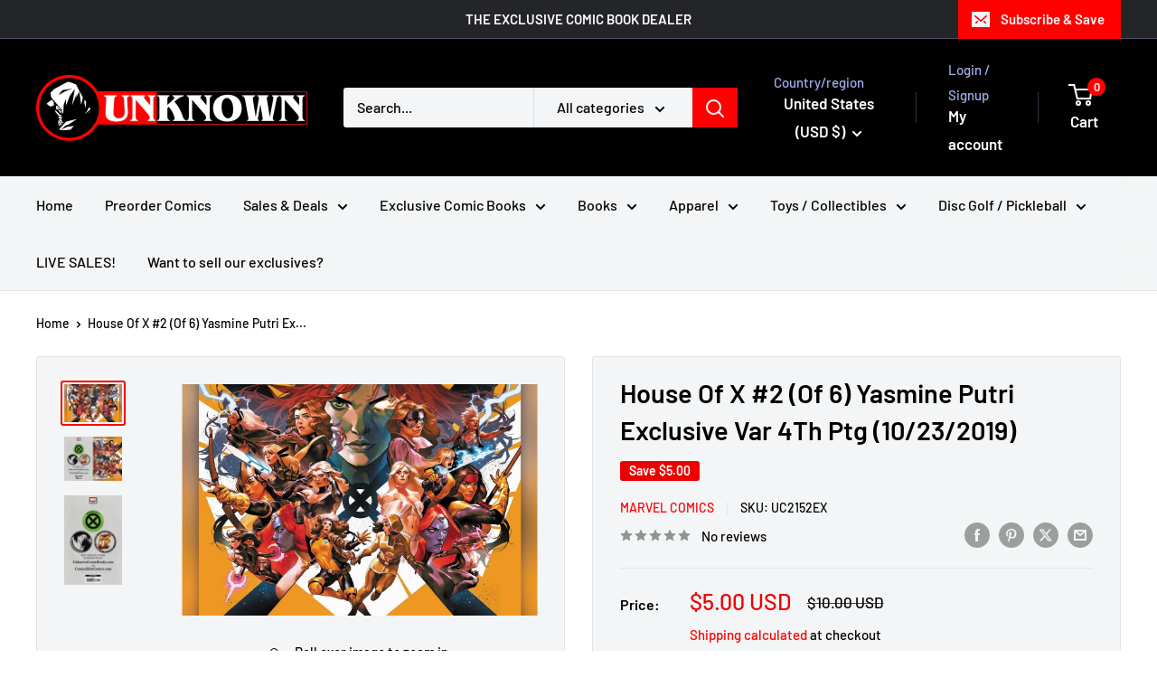

--- FILE ---
content_type: text/html; charset=utf-8
request_url: https://unknowncomicbooks.com/products/house-of-x-2-of-6-yasmine-putri-exclusive-var-4th-ptg-08-07-2019
body_size: 56135
content:
<!doctype html>

<html class="no-js" lang="en">
  <head>
    <meta charset="utf-8">
    <meta name="viewport" content="width=device-width, initial-scale=1.0, height=device-height, minimum-scale=1.0, maximum-scale=1.0">
    <meta name="theme-color" content="#ff0000">

    <title>House Of X #2 (Of 6) Yasmine Putri Exclusive Var 4Th Ptg (10/23/2019)</title><meta name="description" content="**Item(s) may be a preorder and will not ship until or after the street date posted in the title.** HOUSE OF X #2 (OF 6) YASMINE PUTRI EXCLUSIVE VAR 4TH PTG (W) Hickman, Jonathan (A) Larraz, Pepe (C) Putri, Yasmine   Learn the truth about one of the X-Men&#39;s closest allies…and then begin the fight for the future of muta"><link rel="canonical" href="https://unknowncomicbooks.com/products/house-of-x-2-of-6-yasmine-putri-exclusive-var-4th-ptg-08-07-2019"><link rel="shortcut icon" href="//unknowncomicbooks.com/cdn/shop/files/UnknownFACE-RED-Circle_96x96.png?v=1695324315" type="image/png"><link rel="preload" as="style" href="//unknowncomicbooks.com/cdn/shop/t/72/assets/theme.css?v=64896656854714595661768491200">
    <link rel="preload" as="script" href="//unknowncomicbooks.com/cdn/shop/t/72/assets/theme.js?v=100952596617660054121768491200">
    <link rel="preconnect" href="https://cdn.shopify.com">
    <link rel="preconnect" href="https://fonts.shopifycdn.com">
    <link rel="dns-prefetch" href="https://productreviews.shopifycdn.com">
    <link rel="dns-prefetch" href="https://ajax.googleapis.com">
    <link rel="dns-prefetch" href="https://maps.googleapis.com">
    <link rel="dns-prefetch" href="https://maps.gstatic.com">

    <meta property="og:type" content="product">
  <meta property="og:title" content="House Of X #2 (Of 6) Yasmine Putri Exclusive Var 4Th Ptg (10/23/2019)"><meta property="og:image" content="http://unknowncomicbooks.com/cdn/shop/products/HOUSEOFX2019002FINAL.jpg?v=1762305506">
    <meta property="og:image:secure_url" content="https://unknowncomicbooks.com/cdn/shop/products/HOUSEOFX2019002FINAL.jpg?v=1762305506">
    <meta property="og:image:width" content="1200">
    <meta property="og:image:height" content="781">
    <meta property="product:availability" content="out of stock"><meta property="product:price:amount" content="5.00">
  <meta property="product:price:currency" content="USD"><meta property="og:description" content="**Item(s) may be a preorder and will not ship until or after the street date posted in the title.** HOUSE OF X #2 (OF 6) YASMINE PUTRI EXCLUSIVE VAR 4TH PTG (W) Hickman, Jonathan (A) Larraz, Pepe (C) Putri, Yasmine   Learn the truth about one of the X-Men&#39;s closest allies…and then begin the fight for the future of muta"><meta property="og:url" content="https://unknowncomicbooks.com/products/house-of-x-2-of-6-yasmine-putri-exclusive-var-4th-ptg-08-07-2019">
<meta property="og:site_name" content="Unknown Comic Books"><meta name="twitter:card" content="summary"><meta name="twitter:title" content="House Of X #2 (Of 6) Yasmine Putri Exclusive Var 4Th Ptg (10/23/2019)">
  <meta name="twitter:description" content="**Item(s) may be a preorder and will not ship until or after the street date posted in the title.**
HOUSE OF X #2 (OF 6) YASMINE PUTRI EXCLUSIVE VAR 4TH PTG (W) Hickman, Jonathan (A) Larraz, Pepe (C) Putri, Yasmine
 
Learn the truth about one of the X-Men&#39;s closest allies…and then begin the fight for the future of mutantkind! Superstar writer Jonathan Hickman (AVENGERS- SECRET WARS- FANTASTIC FOUR) continues reshaping the X-Men&#39;s world with Marvel Young Gun artist Pepe Larraz (EXTERMINATION- AVENGERS)! STREET DATES, PRICES, AND ART ARE SUBJECT TO CHANGE BY PUBLISHERSWe guarantee 9.2+ condition of book unless otherwise stated We can not guarantee 9.8 grades on raw books
PRESENTED BY UNKOWN COMICS &amp;amp; COMICS ELITE">
  <meta name="twitter:image" content="https://unknowncomicbooks.com/cdn/shop/products/HOUSEOFX2019002FINAL_600x600_crop_center.jpg?v=1762305506">
    <link rel="preload" href="//unknowncomicbooks.com/cdn/fonts/barlow/barlow_n6.329f582a81f63f125e63c20a5a80ae9477df68e1.woff2" as="font" type="font/woff2" crossorigin><link rel="preload" href="//unknowncomicbooks.com/cdn/fonts/barlow/barlow_n5.a193a1990790eba0cc5cca569d23799830e90f07.woff2" as="font" type="font/woff2" crossorigin><style>
  @font-face {
  font-family: Barlow;
  font-weight: 600;
  font-style: normal;
  font-display: swap;
  src: url("//unknowncomicbooks.com/cdn/fonts/barlow/barlow_n6.329f582a81f63f125e63c20a5a80ae9477df68e1.woff2") format("woff2"),
       url("//unknowncomicbooks.com/cdn/fonts/barlow/barlow_n6.0163402e36247bcb8b02716880d0b39568412e9e.woff") format("woff");
}

  @font-face {
  font-family: Barlow;
  font-weight: 500;
  font-style: normal;
  font-display: swap;
  src: url("//unknowncomicbooks.com/cdn/fonts/barlow/barlow_n5.a193a1990790eba0cc5cca569d23799830e90f07.woff2") format("woff2"),
       url("//unknowncomicbooks.com/cdn/fonts/barlow/barlow_n5.ae31c82169b1dc0715609b8cc6a610b917808358.woff") format("woff");
}

@font-face {
  font-family: Barlow;
  font-weight: 600;
  font-style: normal;
  font-display: swap;
  src: url("//unknowncomicbooks.com/cdn/fonts/barlow/barlow_n6.329f582a81f63f125e63c20a5a80ae9477df68e1.woff2") format("woff2"),
       url("//unknowncomicbooks.com/cdn/fonts/barlow/barlow_n6.0163402e36247bcb8b02716880d0b39568412e9e.woff") format("woff");
}

@font-face {
  font-family: Barlow;
  font-weight: 600;
  font-style: italic;
  font-display: swap;
  src: url("//unknowncomicbooks.com/cdn/fonts/barlow/barlow_i6.5a22bd20fb27bad4d7674cc6e666fb9c77d813bb.woff2") format("woff2"),
       url("//unknowncomicbooks.com/cdn/fonts/barlow/barlow_i6.1c8787fcb59f3add01a87f21b38c7ef797e3b3a1.woff") format("woff");
}


  @font-face {
  font-family: Barlow;
  font-weight: 700;
  font-style: normal;
  font-display: swap;
  src: url("//unknowncomicbooks.com/cdn/fonts/barlow/barlow_n7.691d1d11f150e857dcbc1c10ef03d825bc378d81.woff2") format("woff2"),
       url("//unknowncomicbooks.com/cdn/fonts/barlow/barlow_n7.4fdbb1cb7da0e2c2f88492243ffa2b4f91924840.woff") format("woff");
}

  @font-face {
  font-family: Barlow;
  font-weight: 500;
  font-style: italic;
  font-display: swap;
  src: url("//unknowncomicbooks.com/cdn/fonts/barlow/barlow_i5.714d58286997b65cd479af615cfa9bb0a117a573.woff2") format("woff2"),
       url("//unknowncomicbooks.com/cdn/fonts/barlow/barlow_i5.0120f77e6447d3b5df4bbec8ad8c2d029d87fb21.woff") format("woff");
}

  @font-face {
  font-family: Barlow;
  font-weight: 700;
  font-style: italic;
  font-display: swap;
  src: url("//unknowncomicbooks.com/cdn/fonts/barlow/barlow_i7.50e19d6cc2ba5146fa437a5a7443c76d5d730103.woff2") format("woff2"),
       url("//unknowncomicbooks.com/cdn/fonts/barlow/barlow_i7.47e9f98f1b094d912e6fd631cc3fe93d9f40964f.woff") format("woff");
}


  :root {
    --default-text-font-size : 15px;
    --base-text-font-size    : 16px;
    --heading-font-family    : Barlow, sans-serif;
    --heading-font-weight    : 600;
    --heading-font-style     : normal;
    --text-font-family       : Barlow, sans-serif;
    --text-font-weight       : 500;
    --text-font-style        : normal;
    --text-font-bolder-weight: 600;
    --text-link-decoration   : underline;

    --text-color               : #010101;
    --text-color-rgb           : 1, 1, 1;
    --heading-color            : #000000;
    --border-color             : #e1e3e4;
    --border-color-rgb         : 225, 227, 228;
    --form-border-color        : #d4d6d8;
    --accent-color             : #ff0000;
    --accent-color-rgb         : 255, 0, 0;
    --link-color               : #ff0000;
    --link-color-hover         : #b30000;
    --background               : #ffffff;
    --secondary-background     : #f3f5f6;
    --secondary-background-rgb : 243, 245, 246;
    --accent-background        : rgba(255, 0, 0, 0.08);

    --input-background: #f3f5f6;

    --error-color       : #ff0000;
    --error-background  : rgba(255, 0, 0, 0.07);
    --success-color     : #00aa00;
    --success-background: rgba(0, 170, 0, 0.11);

    --primary-button-background      : #ee0000;
    --primary-button-background-rgb  : 238, 0, 0;
    --primary-button-text-color      : #ffffff;
    --secondary-button-background    : #1e2d7d;
    --secondary-button-background-rgb: 30, 45, 125;
    --secondary-button-text-color    : #ffffff;

    --header-background      : #000000;
    --header-text-color      : #ffffff;
    --header-light-text-color: #a3afef;
    --header-border-color    : rgba(163, 175, 239, 0.3);
    --header-accent-color    : #ff0000;

    --footer-background-color:    #000000;
    --footer-heading-text-color:  #ffffff;
    --footer-body-text-color:     #f3f5f6;
    --footer-body-text-color-rgb: 243, 245, 246;
    --footer-accent-color:        #ff0000;
    --footer-accent-color-rgb:    255, 0, 0;
    --footer-border:              none;
    
    --flickity-arrow-color: #abb1b4;--product-on-sale-accent           : #ee0000;
    --product-on-sale-accent-rgb       : 238, 0, 0;
    --product-on-sale-color            : #ffffff;
    --product-in-stock-color           : #008a00;
    --product-low-stock-color          : #ee0000;
    --product-sold-out-color           : #8a9297;
    --product-custom-label-1-background: #008a00;
    --product-custom-label-1-color     : #ffffff;
    --product-custom-label-2-background: #00a500;
    --product-custom-label-2-color     : #ffffff;
    --product-review-star-color        : #ffbd00;

    --mobile-container-gutter : 20px;
    --desktop-container-gutter: 40px;

    /* Shopify related variables */
    --payment-terms-background-color: #ffffff;
  }
</style>

<script>
  // IE11 does not have support for CSS variables, so we have to polyfill them
  if (!(((window || {}).CSS || {}).supports && window.CSS.supports('(--a: 0)'))) {
    const script = document.createElement('script');
    script.type = 'text/javascript';
    script.src = 'https://cdn.jsdelivr.net/npm/css-vars-ponyfill@2';
    script.onload = function() {
      cssVars({});
    };

    document.getElementsByTagName('head')[0].appendChild(script);
  }
</script>


    <script>window.performance && window.performance.mark && window.performance.mark('shopify.content_for_header.start');</script><meta name="google-site-verification" content="fY9k0PW2YIN8xGQZ9EY-SFlfoolaOhV-xbOEUIjekMA">
<meta name="facebook-domain-verification" content="cv8no4k8fgtzfizvmdlcfozsxwg0e3">
<meta name="facebook-domain-verification" content="cv8no4k8fgtzfizvmdlcfozsxwg0e3">
<meta name="facebook-domain-verification" content="pipnf2djb8heqyd6bcy1vrabjjw3ob">
<meta id="shopify-digital-wallet" name="shopify-digital-wallet" content="/15569595/digital_wallets/dialog">
<meta name="shopify-checkout-api-token" content="89ac21178999101a2781e431e92c61c9">
<link rel="alternate" hreflang="x-default" href="https://unknowncomicbooks.com/products/house-of-x-2-of-6-yasmine-putri-exclusive-var-4th-ptg-08-07-2019">
<link rel="alternate" hreflang="en-FR" href="https://unknowncomicbooks.com/en-fr/products/house-of-x-2-of-6-yasmine-putri-exclusive-var-4th-ptg-08-07-2019">
<link rel="alternate" hreflang="en-US" href="https://unknowncomicbooks.com/products/house-of-x-2-of-6-yasmine-putri-exclusive-var-4th-ptg-08-07-2019">
<link rel="alternate" type="application/json+oembed" href="https://unknowncomicbooks.com/products/house-of-x-2-of-6-yasmine-putri-exclusive-var-4th-ptg-08-07-2019.oembed">
<script async="async" src="/checkouts/internal/preloads.js?locale=en-US"></script>
<link rel="preconnect" href="https://shop.app" crossorigin="anonymous">
<script async="async" src="https://shop.app/checkouts/internal/preloads.js?locale=en-US&shop_id=15569595" crossorigin="anonymous"></script>
<script id="apple-pay-shop-capabilities" type="application/json">{"shopId":15569595,"countryCode":"US","currencyCode":"USD","merchantCapabilities":["supports3DS"],"merchantId":"gid:\/\/shopify\/Shop\/15569595","merchantName":"Unknown Comic Books","requiredBillingContactFields":["postalAddress","email"],"requiredShippingContactFields":["postalAddress","email"],"shippingType":"shipping","supportedNetworks":["visa","masterCard","amex","discover","elo","jcb"],"total":{"type":"pending","label":"Unknown Comic Books","amount":"1.00"},"shopifyPaymentsEnabled":true,"supportsSubscriptions":true}</script>
<script id="shopify-features" type="application/json">{"accessToken":"89ac21178999101a2781e431e92c61c9","betas":["rich-media-storefront-analytics"],"domain":"unknowncomicbooks.com","predictiveSearch":true,"shopId":15569595,"locale":"en"}</script>
<script>var Shopify = Shopify || {};
Shopify.shop = "unknown-comics.myshopify.com";
Shopify.locale = "en";
Shopify.currency = {"active":"USD","rate":"1.0"};
Shopify.country = "US";
Shopify.theme = {"name":"Updated copy of Christmas Shopping [Flair] WARE...","id":147056689245,"schema_name":"Warehouse","schema_version":"6.8.0","theme_store_id":871,"role":"main"};
Shopify.theme.handle = "null";
Shopify.theme.style = {"id":null,"handle":null};
Shopify.cdnHost = "unknowncomicbooks.com/cdn";
Shopify.routes = Shopify.routes || {};
Shopify.routes.root = "/";</script>
<script type="module">!function(o){(o.Shopify=o.Shopify||{}).modules=!0}(window);</script>
<script>!function(o){function n(){var o=[];function n(){o.push(Array.prototype.slice.apply(arguments))}return n.q=o,n}var t=o.Shopify=o.Shopify||{};t.loadFeatures=n(),t.autoloadFeatures=n()}(window);</script>
<script>
  window.ShopifyPay = window.ShopifyPay || {};
  window.ShopifyPay.apiHost = "shop.app\/pay";
  window.ShopifyPay.redirectState = null;
</script>
<script id="shop-js-analytics" type="application/json">{"pageType":"product"}</script>
<script defer="defer" async type="module" src="//unknowncomicbooks.com/cdn/shopifycloud/shop-js/modules/v2/client.init-shop-cart-sync_BT-GjEfc.en.esm.js"></script>
<script defer="defer" async type="module" src="//unknowncomicbooks.com/cdn/shopifycloud/shop-js/modules/v2/chunk.common_D58fp_Oc.esm.js"></script>
<script defer="defer" async type="module" src="//unknowncomicbooks.com/cdn/shopifycloud/shop-js/modules/v2/chunk.modal_xMitdFEc.esm.js"></script>
<script type="module">
  await import("//unknowncomicbooks.com/cdn/shopifycloud/shop-js/modules/v2/client.init-shop-cart-sync_BT-GjEfc.en.esm.js");
await import("//unknowncomicbooks.com/cdn/shopifycloud/shop-js/modules/v2/chunk.common_D58fp_Oc.esm.js");
await import("//unknowncomicbooks.com/cdn/shopifycloud/shop-js/modules/v2/chunk.modal_xMitdFEc.esm.js");

  window.Shopify.SignInWithShop?.initShopCartSync?.({"fedCMEnabled":true,"windoidEnabled":true});

</script>
<script>
  window.Shopify = window.Shopify || {};
  if (!window.Shopify.featureAssets) window.Shopify.featureAssets = {};
  window.Shopify.featureAssets['shop-js'] = {"shop-cart-sync":["modules/v2/client.shop-cart-sync_DZOKe7Ll.en.esm.js","modules/v2/chunk.common_D58fp_Oc.esm.js","modules/v2/chunk.modal_xMitdFEc.esm.js"],"init-fed-cm":["modules/v2/client.init-fed-cm_B6oLuCjv.en.esm.js","modules/v2/chunk.common_D58fp_Oc.esm.js","modules/v2/chunk.modal_xMitdFEc.esm.js"],"shop-cash-offers":["modules/v2/client.shop-cash-offers_D2sdYoxE.en.esm.js","modules/v2/chunk.common_D58fp_Oc.esm.js","modules/v2/chunk.modal_xMitdFEc.esm.js"],"shop-login-button":["modules/v2/client.shop-login-button_QeVjl5Y3.en.esm.js","modules/v2/chunk.common_D58fp_Oc.esm.js","modules/v2/chunk.modal_xMitdFEc.esm.js"],"pay-button":["modules/v2/client.pay-button_DXTOsIq6.en.esm.js","modules/v2/chunk.common_D58fp_Oc.esm.js","modules/v2/chunk.modal_xMitdFEc.esm.js"],"shop-button":["modules/v2/client.shop-button_DQZHx9pm.en.esm.js","modules/v2/chunk.common_D58fp_Oc.esm.js","modules/v2/chunk.modal_xMitdFEc.esm.js"],"avatar":["modules/v2/client.avatar_BTnouDA3.en.esm.js"],"init-windoid":["modules/v2/client.init-windoid_CR1B-cfM.en.esm.js","modules/v2/chunk.common_D58fp_Oc.esm.js","modules/v2/chunk.modal_xMitdFEc.esm.js"],"init-shop-for-new-customer-accounts":["modules/v2/client.init-shop-for-new-customer-accounts_C_vY_xzh.en.esm.js","modules/v2/client.shop-login-button_QeVjl5Y3.en.esm.js","modules/v2/chunk.common_D58fp_Oc.esm.js","modules/v2/chunk.modal_xMitdFEc.esm.js"],"init-shop-email-lookup-coordinator":["modules/v2/client.init-shop-email-lookup-coordinator_BI7n9ZSv.en.esm.js","modules/v2/chunk.common_D58fp_Oc.esm.js","modules/v2/chunk.modal_xMitdFEc.esm.js"],"init-shop-cart-sync":["modules/v2/client.init-shop-cart-sync_BT-GjEfc.en.esm.js","modules/v2/chunk.common_D58fp_Oc.esm.js","modules/v2/chunk.modal_xMitdFEc.esm.js"],"shop-toast-manager":["modules/v2/client.shop-toast-manager_DiYdP3xc.en.esm.js","modules/v2/chunk.common_D58fp_Oc.esm.js","modules/v2/chunk.modal_xMitdFEc.esm.js"],"init-customer-accounts":["modules/v2/client.init-customer-accounts_D9ZNqS-Q.en.esm.js","modules/v2/client.shop-login-button_QeVjl5Y3.en.esm.js","modules/v2/chunk.common_D58fp_Oc.esm.js","modules/v2/chunk.modal_xMitdFEc.esm.js"],"init-customer-accounts-sign-up":["modules/v2/client.init-customer-accounts-sign-up_iGw4briv.en.esm.js","modules/v2/client.shop-login-button_QeVjl5Y3.en.esm.js","modules/v2/chunk.common_D58fp_Oc.esm.js","modules/v2/chunk.modal_xMitdFEc.esm.js"],"shop-follow-button":["modules/v2/client.shop-follow-button_CqMgW2wH.en.esm.js","modules/v2/chunk.common_D58fp_Oc.esm.js","modules/v2/chunk.modal_xMitdFEc.esm.js"],"checkout-modal":["modules/v2/client.checkout-modal_xHeaAweL.en.esm.js","modules/v2/chunk.common_D58fp_Oc.esm.js","modules/v2/chunk.modal_xMitdFEc.esm.js"],"shop-login":["modules/v2/client.shop-login_D91U-Q7h.en.esm.js","modules/v2/chunk.common_D58fp_Oc.esm.js","modules/v2/chunk.modal_xMitdFEc.esm.js"],"lead-capture":["modules/v2/client.lead-capture_BJmE1dJe.en.esm.js","modules/v2/chunk.common_D58fp_Oc.esm.js","modules/v2/chunk.modal_xMitdFEc.esm.js"],"payment-terms":["modules/v2/client.payment-terms_Ci9AEqFq.en.esm.js","modules/v2/chunk.common_D58fp_Oc.esm.js","modules/v2/chunk.modal_xMitdFEc.esm.js"]};
</script>
<script>(function() {
  var isLoaded = false;
  function asyncLoad() {
    if (isLoaded) return;
    isLoaded = true;
    var urls = ["\/\/www.powr.io\/powr.js?powr-token=unknown-comics.myshopify.com\u0026external-type=shopify\u0026shop=unknown-comics.myshopify.com","\/\/www.powr.io\/powr.js?powr-token=unknown-comics.myshopify.com\u0026external-type=shopify\u0026shop=unknown-comics.myshopify.com","https:\/\/sdk.postscript.io\/sdk-script-loader.bundle.js?shopId=318072\u0026shop=unknown-comics.myshopify.com","https:\/\/cdn.hextom.com\/js\/freeshippingbar.js?shop=unknown-comics.myshopify.com","https:\/\/cdn.rebuyengine.com\/onsite\/js\/rebuy.js?shop=unknown-comics.myshopify.com","https:\/\/cdn.rebuyengine.com\/onsite\/js\/rebuy.js?shop=unknown-comics.myshopify.com","https:\/\/sdk.postscript.io\/sdk-script-loader.bundle.js?shopId=318072\u0026shop=unknown-comics.myshopify.com"];
    for (var i = 0; i < urls.length; i++) {
      var s = document.createElement('script');
      s.type = 'text/javascript';
      s.async = true;
      s.src = urls[i];
      var x = document.getElementsByTagName('script')[0];
      x.parentNode.insertBefore(s, x);
    }
  };
  if(window.attachEvent) {
    window.attachEvent('onload', asyncLoad);
  } else {
    window.addEventListener('load', asyncLoad, false);
  }
})();</script>
<script id="__st">var __st={"a":15569595,"offset":-21600,"reqid":"32f78c79-b117-4643-abb1-67d64397ae8d-1769105525","pageurl":"unknowncomicbooks.com\/products\/house-of-x-2-of-6-yasmine-putri-exclusive-var-4th-ptg-08-07-2019","u":"d294fd948561","p":"product","rtyp":"product","rid":4273937743965};</script>
<script>window.ShopifyPaypalV4VisibilityTracking = true;</script>
<script id="captcha-bootstrap">!function(){'use strict';const t='contact',e='account',n='new_comment',o=[[t,t],['blogs',n],['comments',n],[t,'customer']],c=[[e,'customer_login'],[e,'guest_login'],[e,'recover_customer_password'],[e,'create_customer']],r=t=>t.map((([t,e])=>`form[action*='/${t}']:not([data-nocaptcha='true']) input[name='form_type'][value='${e}']`)).join(','),a=t=>()=>t?[...document.querySelectorAll(t)].map((t=>t.form)):[];function s(){const t=[...o],e=r(t);return a(e)}const i='password',u='form_key',d=['recaptcha-v3-token','g-recaptcha-response','h-captcha-response',i],f=()=>{try{return window.sessionStorage}catch{return}},m='__shopify_v',_=t=>t.elements[u];function p(t,e,n=!1){try{const o=window.sessionStorage,c=JSON.parse(o.getItem(e)),{data:r}=function(t){const{data:e,action:n}=t;return t[m]||n?{data:e,action:n}:{data:t,action:n}}(c);for(const[e,n]of Object.entries(r))t.elements[e]&&(t.elements[e].value=n);n&&o.removeItem(e)}catch(o){console.error('form repopulation failed',{error:o})}}const l='form_type',E='cptcha';function T(t){t.dataset[E]=!0}const w=window,h=w.document,L='Shopify',v='ce_forms',y='captcha';let A=!1;((t,e)=>{const n=(g='f06e6c50-85a8-45c8-87d0-21a2b65856fe',I='https://cdn.shopify.com/shopifycloud/storefront-forms-hcaptcha/ce_storefront_forms_captcha_hcaptcha.v1.5.2.iife.js',D={infoText:'Protected by hCaptcha',privacyText:'Privacy',termsText:'Terms'},(t,e,n)=>{const o=w[L][v],c=o.bindForm;if(c)return c(t,g,e,D).then(n);var r;o.q.push([[t,g,e,D],n]),r=I,A||(h.body.append(Object.assign(h.createElement('script'),{id:'captcha-provider',async:!0,src:r})),A=!0)});var g,I,D;w[L]=w[L]||{},w[L][v]=w[L][v]||{},w[L][v].q=[],w[L][y]=w[L][y]||{},w[L][y].protect=function(t,e){n(t,void 0,e),T(t)},Object.freeze(w[L][y]),function(t,e,n,w,h,L){const[v,y,A,g]=function(t,e,n){const i=e?o:[],u=t?c:[],d=[...i,...u],f=r(d),m=r(i),_=r(d.filter((([t,e])=>n.includes(e))));return[a(f),a(m),a(_),s()]}(w,h,L),I=t=>{const e=t.target;return e instanceof HTMLFormElement?e:e&&e.form},D=t=>v().includes(t);t.addEventListener('submit',(t=>{const e=I(t);if(!e)return;const n=D(e)&&!e.dataset.hcaptchaBound&&!e.dataset.recaptchaBound,o=_(e),c=g().includes(e)&&(!o||!o.value);(n||c)&&t.preventDefault(),c&&!n&&(function(t){try{if(!f())return;!function(t){const e=f();if(!e)return;const n=_(t);if(!n)return;const o=n.value;o&&e.removeItem(o)}(t);const e=Array.from(Array(32),(()=>Math.random().toString(36)[2])).join('');!function(t,e){_(t)||t.append(Object.assign(document.createElement('input'),{type:'hidden',name:u})),t.elements[u].value=e}(t,e),function(t,e){const n=f();if(!n)return;const o=[...t.querySelectorAll(`input[type='${i}']`)].map((({name:t})=>t)),c=[...d,...o],r={};for(const[a,s]of new FormData(t).entries())c.includes(a)||(r[a]=s);n.setItem(e,JSON.stringify({[m]:1,action:t.action,data:r}))}(t,e)}catch(e){console.error('failed to persist form',e)}}(e),e.submit())}));const S=(t,e)=>{t&&!t.dataset[E]&&(n(t,e.some((e=>e===t))),T(t))};for(const o of['focusin','change'])t.addEventListener(o,(t=>{const e=I(t);D(e)&&S(e,y())}));const B=e.get('form_key'),M=e.get(l),P=B&&M;t.addEventListener('DOMContentLoaded',(()=>{const t=y();if(P)for(const e of t)e.elements[l].value===M&&p(e,B);[...new Set([...A(),...v().filter((t=>'true'===t.dataset.shopifyCaptcha))])].forEach((e=>S(e,t)))}))}(h,new URLSearchParams(w.location.search),n,t,e,['guest_login'])})(!0,!0)}();</script>
<script integrity="sha256-4kQ18oKyAcykRKYeNunJcIwy7WH5gtpwJnB7kiuLZ1E=" data-source-attribution="shopify.loadfeatures" defer="defer" src="//unknowncomicbooks.com/cdn/shopifycloud/storefront/assets/storefront/load_feature-a0a9edcb.js" crossorigin="anonymous"></script>
<script crossorigin="anonymous" defer="defer" src="//unknowncomicbooks.com/cdn/shopifycloud/storefront/assets/shopify_pay/storefront-65b4c6d7.js?v=20250812"></script>
<script data-source-attribution="shopify.dynamic_checkout.dynamic.init">var Shopify=Shopify||{};Shopify.PaymentButton=Shopify.PaymentButton||{isStorefrontPortableWallets:!0,init:function(){window.Shopify.PaymentButton.init=function(){};var t=document.createElement("script");t.src="https://unknowncomicbooks.com/cdn/shopifycloud/portable-wallets/latest/portable-wallets.en.js",t.type="module",document.head.appendChild(t)}};
</script>
<script data-source-attribution="shopify.dynamic_checkout.buyer_consent">
  function portableWalletsHideBuyerConsent(e){var t=document.getElementById("shopify-buyer-consent"),n=document.getElementById("shopify-subscription-policy-button");t&&n&&(t.classList.add("hidden"),t.setAttribute("aria-hidden","true"),n.removeEventListener("click",e))}function portableWalletsShowBuyerConsent(e){var t=document.getElementById("shopify-buyer-consent"),n=document.getElementById("shopify-subscription-policy-button");t&&n&&(t.classList.remove("hidden"),t.removeAttribute("aria-hidden"),n.addEventListener("click",e))}window.Shopify?.PaymentButton&&(window.Shopify.PaymentButton.hideBuyerConsent=portableWalletsHideBuyerConsent,window.Shopify.PaymentButton.showBuyerConsent=portableWalletsShowBuyerConsent);
</script>
<script data-source-attribution="shopify.dynamic_checkout.cart.bootstrap">document.addEventListener("DOMContentLoaded",(function(){function t(){return document.querySelector("shopify-accelerated-checkout-cart, shopify-accelerated-checkout")}if(t())Shopify.PaymentButton.init();else{new MutationObserver((function(e,n){t()&&(Shopify.PaymentButton.init(),n.disconnect())})).observe(document.body,{childList:!0,subtree:!0})}}));
</script>
<script id='scb4127' type='text/javascript' async='' src='https://unknowncomicbooks.com/cdn/shopifycloud/privacy-banner/storefront-banner.js'></script><link id="shopify-accelerated-checkout-styles" rel="stylesheet" media="screen" href="https://unknowncomicbooks.com/cdn/shopifycloud/portable-wallets/latest/accelerated-checkout-backwards-compat.css" crossorigin="anonymous">
<style id="shopify-accelerated-checkout-cart">
        #shopify-buyer-consent {
  margin-top: 1em;
  display: inline-block;
  width: 100%;
}

#shopify-buyer-consent.hidden {
  display: none;
}

#shopify-subscription-policy-button {
  background: none;
  border: none;
  padding: 0;
  text-decoration: underline;
  font-size: inherit;
  cursor: pointer;
}

#shopify-subscription-policy-button::before {
  box-shadow: none;
}

      </style>

<script>window.performance && window.performance.mark && window.performance.mark('shopify.content_for_header.end');</script>

    <link rel="stylesheet" href="//unknowncomicbooks.com/cdn/shop/t/72/assets/theme.css?v=64896656854714595661768491200">

    <script type="application/ld+json">{"@context":"http:\/\/schema.org\/","@id":"\/products\/house-of-x-2-of-6-yasmine-putri-exclusive-var-4th-ptg-08-07-2019#product","@type":"Product","brand":{"@type":"Brand","name":"Marvel Comics"},"category":"Print Books","description":"**Item(s) may be a preorder and will not ship until or after the street date posted in the title.**\nHOUSE OF X #2 (OF 6) YASMINE PUTRI EXCLUSIVE VAR 4TH PTG (W) Hickman, Jonathan (A) Larraz, Pepe (C) Putri, Yasmine\n \nLearn the truth about one of the X-Men's closest allies…and then begin the fight for the future of mutantkind! Superstar writer Jonathan Hickman (AVENGERS- SECRET WARS- FANTASTIC FOUR) continues reshaping the X-Men's world with Marvel Young Gun artist Pepe Larraz (EXTERMINATION- AVENGERS)! STREET DATES, PRICES, AND ART ARE SUBJECT TO CHANGE BY PUBLISHERSWe guarantee 9.2+ condition of book unless otherwise stated We can not guarantee 9.8 grades on raw books\nPRESENTED BY UNKOWN COMICS \u0026amp; COMICS ELITE","image":"https:\/\/unknowncomicbooks.com\/cdn\/shop\/products\/HOUSEOFX2019002FINAL.jpg?v=1762305506\u0026width=1920","mpn":"75960609218500216","name":"House Of X #2 (Of 6) Yasmine Putri Exclusive Var 4Th Ptg (10\/23\/2019)","offers":{"@id":"\/products\/house-of-x-2-of-6-yasmine-putri-exclusive-var-4th-ptg-08-07-2019?variant=30863179415645#offer","@type":"Offer","availability":"http:\/\/schema.org\/OutOfStock","price":"5.00","priceCurrency":"USD","url":"https:\/\/unknowncomicbooks.com\/products\/house-of-x-2-of-6-yasmine-putri-exclusive-var-4th-ptg-08-07-2019?variant=30863179415645"},"sku":"UC2152EX","url":"https:\/\/unknowncomicbooks.com\/products\/house-of-x-2-of-6-yasmine-putri-exclusive-var-4th-ptg-08-07-2019"}</script><script type="application/ld+json">
  {
    "@context": "https://schema.org",
    "@type": "BreadcrumbList",
    "itemListElement": [{
        "@type": "ListItem",
        "position": 1,
        "name": "Home",
        "item": "https://unknowncomicbooks.com"
      },{
            "@type": "ListItem",
            "position": 2,
            "name": "House Of X #2 (Of 6) Yasmine Putri Exclusive Var 4Th Ptg (10\/23\/2019)",
            "item": "https://unknowncomicbooks.com/products/house-of-x-2-of-6-yasmine-putri-exclusive-var-4th-ptg-08-07-2019"
          }]
  }
</script>

    <script>
      // This allows to expose several variables to the global scope, to be used in scripts
      window.theme = {
        pageType: "product",
        cartCount: 0,
        moneyFormat: "${{amount}}",
        moneyWithCurrencyFormat: "${{amount}} USD",
        currencyCodeEnabled: true,
        showDiscount: true,
        discountMode: "saving",
        cartType: "drawer"
      };

      window.routes = {
        rootUrl: "\/",
        rootUrlWithoutSlash: '',
        cartUrl: "\/cart",
        cartAddUrl: "\/cart\/add",
        cartChangeUrl: "\/cart\/change",
        searchUrl: "\/search",
        productRecommendationsUrl: "\/recommendations\/products"
      };

      window.languages = {
        productRegularPrice: "Regular price",
        productSalePrice: "Sale price",
        collectionOnSaleLabel: "Save {{savings}}",
        productFormUnavailable: "Unavailable",
        productFormAddToCart: "Add to cart",
        productFormPreOrder: "Pre-order",
        productFormSoldOut: "Sold out",
        productAdded: "Product has been added to your cart",
        productAddedShort: "Added!",
        shippingEstimatorNoResults: "No shipping could be found for your address.",
        shippingEstimatorOneResult: "There is one shipping rate for your address:",
        shippingEstimatorMultipleResults: "There are {{count}} shipping rates for your address:",
        shippingEstimatorErrors: "There are some errors:"
      };

      document.documentElement.className = document.documentElement.className.replace('no-js', 'js');
    </script><script src="//unknowncomicbooks.com/cdn/shop/t/72/assets/theme.js?v=100952596617660054121768491200" defer></script>
    <script src="//unknowncomicbooks.com/cdn/shop/t/72/assets/custom.js?v=102476495355921946141768491200" defer></script><script>
        (function () {
          window.onpageshow = function() {
            // We force re-freshing the cart content onpageshow, as most browsers will serve a cache copy when hitting the
            // back button, which cause staled data
            document.documentElement.dispatchEvent(new CustomEvent('cart:refresh', {
              bubbles: true,
              detail: {scrollToTop: false}
            }));
          };
        })();
      </script><!-- BEGIN app block: shopify://apps/seguno-popups/blocks/popup-app-embed/f53bd66f-9a20-4ce2-ae2e-ccbd0148bd4b --><meta property="seguno:shop-id" content="15569595" />


<!-- END app block --><!-- BEGIN app block: shopify://apps/flair/blocks/init/51d5ae10-f90f-4540-9ec6-f09f14107bf4 --><!-- BEGIN app snippet: init --><script>  (function() {    function l(url, onload) {      var script = document.createElement("script");      script.src = url;      script.async = true;      script.onload = onload;      document.head.appendChild(script);    }function g3() {      let d ={"config":{  "storefront_token":"b0222c10e5ddac750e4e6cb196fbe35d",  "_":1},"current":{"collection_id":"",  "country":"US",  "currency":"USD","money_format":"${{amount}}",  "page_type":"product",  "product_id":"4273937743965",  "shopify_domain":"unknown-comics.myshopify.com",  "_":1}};      l("https://cdn.shopify.com/extensions/019a7387-b640-7f63-aab2-9805ebe6be4c/flair-theme-app-38/assets/flair_gen3.js", () => {        FlairApp.init(d);      });    }g3();})()</script><!-- END app snippet --><!-- generated: 2026-01-22 12:12:05 -0600 -->

<!-- END app block --><script src="https://cdn.shopify.com/extensions/19689677-6488-4a31-adf3-fcf4359c5fd9/forms-2295/assets/shopify-forms-loader.js" type="text/javascript" defer="defer"></script>
<script src="https://cdn.shopify.com/extensions/0199c427-df3e-7dbf-8171-b4fecbfad766/popup-11/assets/popup.js" type="text/javascript" defer="defer"></script>
<script src="https://cdn.shopify.com/extensions/019bdd70-5833-7aa1-b012-03317fdeb4d6/rebuy-personalization-engine-254/assets/rebuy-extensions.js" type="text/javascript" defer="defer"></script>
<script src="https://cdn.shopify.com/extensions/019afe85-4437-7de2-bccd-99759bd09d10/seguno-reviews-55/assets/reviews.js" type="text/javascript" defer="defer"></script>
<script src="https://cdn.shopify.com/extensions/019be689-f1ac-7abc-a55f-651cfc8c6699/smile-io-273/assets/smile-loader.js" type="text/javascript" defer="defer"></script>
<link href="https://monorail-edge.shopifysvc.com" rel="dns-prefetch">
<script>(function(){if ("sendBeacon" in navigator && "performance" in window) {try {var session_token_from_headers = performance.getEntriesByType('navigation')[0].serverTiming.find(x => x.name == '_s').description;} catch {var session_token_from_headers = undefined;}var session_cookie_matches = document.cookie.match(/_shopify_s=([^;]*)/);var session_token_from_cookie = session_cookie_matches && session_cookie_matches.length === 2 ? session_cookie_matches[1] : "";var session_token = session_token_from_headers || session_token_from_cookie || "";function handle_abandonment_event(e) {var entries = performance.getEntries().filter(function(entry) {return /monorail-edge.shopifysvc.com/.test(entry.name);});if (!window.abandonment_tracked && entries.length === 0) {window.abandonment_tracked = true;var currentMs = Date.now();var navigation_start = performance.timing.navigationStart;var payload = {shop_id: 15569595,url: window.location.href,navigation_start,duration: currentMs - navigation_start,session_token,page_type: "product"};window.navigator.sendBeacon("https://monorail-edge.shopifysvc.com/v1/produce", JSON.stringify({schema_id: "online_store_buyer_site_abandonment/1.1",payload: payload,metadata: {event_created_at_ms: currentMs,event_sent_at_ms: currentMs}}));}}window.addEventListener('pagehide', handle_abandonment_event);}}());</script>
<script id="web-pixels-manager-setup">(function e(e,d,r,n,o){if(void 0===o&&(o={}),!Boolean(null===(a=null===(i=window.Shopify)||void 0===i?void 0:i.analytics)||void 0===a?void 0:a.replayQueue)){var i,a;window.Shopify=window.Shopify||{};var t=window.Shopify;t.analytics=t.analytics||{};var s=t.analytics;s.replayQueue=[],s.publish=function(e,d,r){return s.replayQueue.push([e,d,r]),!0};try{self.performance.mark("wpm:start")}catch(e){}var l=function(){var e={modern:/Edge?\/(1{2}[4-9]|1[2-9]\d|[2-9]\d{2}|\d{4,})\.\d+(\.\d+|)|Firefox\/(1{2}[4-9]|1[2-9]\d|[2-9]\d{2}|\d{4,})\.\d+(\.\d+|)|Chrom(ium|e)\/(9{2}|\d{3,})\.\d+(\.\d+|)|(Maci|X1{2}).+ Version\/(15\.\d+|(1[6-9]|[2-9]\d|\d{3,})\.\d+)([,.]\d+|)( \(\w+\)|)( Mobile\/\w+|) Safari\/|Chrome.+OPR\/(9{2}|\d{3,})\.\d+\.\d+|(CPU[ +]OS|iPhone[ +]OS|CPU[ +]iPhone|CPU IPhone OS|CPU iPad OS)[ +]+(15[._]\d+|(1[6-9]|[2-9]\d|\d{3,})[._]\d+)([._]\d+|)|Android:?[ /-](13[3-9]|1[4-9]\d|[2-9]\d{2}|\d{4,})(\.\d+|)(\.\d+|)|Android.+Firefox\/(13[5-9]|1[4-9]\d|[2-9]\d{2}|\d{4,})\.\d+(\.\d+|)|Android.+Chrom(ium|e)\/(13[3-9]|1[4-9]\d|[2-9]\d{2}|\d{4,})\.\d+(\.\d+|)|SamsungBrowser\/([2-9]\d|\d{3,})\.\d+/,legacy:/Edge?\/(1[6-9]|[2-9]\d|\d{3,})\.\d+(\.\d+|)|Firefox\/(5[4-9]|[6-9]\d|\d{3,})\.\d+(\.\d+|)|Chrom(ium|e)\/(5[1-9]|[6-9]\d|\d{3,})\.\d+(\.\d+|)([\d.]+$|.*Safari\/(?![\d.]+ Edge\/[\d.]+$))|(Maci|X1{2}).+ Version\/(10\.\d+|(1[1-9]|[2-9]\d|\d{3,})\.\d+)([,.]\d+|)( \(\w+\)|)( Mobile\/\w+|) Safari\/|Chrome.+OPR\/(3[89]|[4-9]\d|\d{3,})\.\d+\.\d+|(CPU[ +]OS|iPhone[ +]OS|CPU[ +]iPhone|CPU IPhone OS|CPU iPad OS)[ +]+(10[._]\d+|(1[1-9]|[2-9]\d|\d{3,})[._]\d+)([._]\d+|)|Android:?[ /-](13[3-9]|1[4-9]\d|[2-9]\d{2}|\d{4,})(\.\d+|)(\.\d+|)|Mobile Safari.+OPR\/([89]\d|\d{3,})\.\d+\.\d+|Android.+Firefox\/(13[5-9]|1[4-9]\d|[2-9]\d{2}|\d{4,})\.\d+(\.\d+|)|Android.+Chrom(ium|e)\/(13[3-9]|1[4-9]\d|[2-9]\d{2}|\d{4,})\.\d+(\.\d+|)|Android.+(UC? ?Browser|UCWEB|U3)[ /]?(15\.([5-9]|\d{2,})|(1[6-9]|[2-9]\d|\d{3,})\.\d+)\.\d+|SamsungBrowser\/(5\.\d+|([6-9]|\d{2,})\.\d+)|Android.+MQ{2}Browser\/(14(\.(9|\d{2,})|)|(1[5-9]|[2-9]\d|\d{3,})(\.\d+|))(\.\d+|)|K[Aa][Ii]OS\/(3\.\d+|([4-9]|\d{2,})\.\d+)(\.\d+|)/},d=e.modern,r=e.legacy,n=navigator.userAgent;return n.match(d)?"modern":n.match(r)?"legacy":"unknown"}(),u="modern"===l?"modern":"legacy",c=(null!=n?n:{modern:"",legacy:""})[u],f=function(e){return[e.baseUrl,"/wpm","/b",e.hashVersion,"modern"===e.buildTarget?"m":"l",".js"].join("")}({baseUrl:d,hashVersion:r,buildTarget:u}),m=function(e){var d=e.version,r=e.bundleTarget,n=e.surface,o=e.pageUrl,i=e.monorailEndpoint;return{emit:function(e){var a=e.status,t=e.errorMsg,s=(new Date).getTime(),l=JSON.stringify({metadata:{event_sent_at_ms:s},events:[{schema_id:"web_pixels_manager_load/3.1",payload:{version:d,bundle_target:r,page_url:o,status:a,surface:n,error_msg:t},metadata:{event_created_at_ms:s}}]});if(!i)return console&&console.warn&&console.warn("[Web Pixels Manager] No Monorail endpoint provided, skipping logging."),!1;try{return self.navigator.sendBeacon.bind(self.navigator)(i,l)}catch(e){}var u=new XMLHttpRequest;try{return u.open("POST",i,!0),u.setRequestHeader("Content-Type","text/plain"),u.send(l),!0}catch(e){return console&&console.warn&&console.warn("[Web Pixels Manager] Got an unhandled error while logging to Monorail."),!1}}}}({version:r,bundleTarget:l,surface:e.surface,pageUrl:self.location.href,monorailEndpoint:e.monorailEndpoint});try{o.browserTarget=l,function(e){var d=e.src,r=e.async,n=void 0===r||r,o=e.onload,i=e.onerror,a=e.sri,t=e.scriptDataAttributes,s=void 0===t?{}:t,l=document.createElement("script"),u=document.querySelector("head"),c=document.querySelector("body");if(l.async=n,l.src=d,a&&(l.integrity=a,l.crossOrigin="anonymous"),s)for(var f in s)if(Object.prototype.hasOwnProperty.call(s,f))try{l.dataset[f]=s[f]}catch(e){}if(o&&l.addEventListener("load",o),i&&l.addEventListener("error",i),u)u.appendChild(l);else{if(!c)throw new Error("Did not find a head or body element to append the script");c.appendChild(l)}}({src:f,async:!0,onload:function(){if(!function(){var e,d;return Boolean(null===(d=null===(e=window.Shopify)||void 0===e?void 0:e.analytics)||void 0===d?void 0:d.initialized)}()){var d=window.webPixelsManager.init(e)||void 0;if(d){var r=window.Shopify.analytics;r.replayQueue.forEach((function(e){var r=e[0],n=e[1],o=e[2];d.publishCustomEvent(r,n,o)})),r.replayQueue=[],r.publish=d.publishCustomEvent,r.visitor=d.visitor,r.initialized=!0}}},onerror:function(){return m.emit({status:"failed",errorMsg:"".concat(f," has failed to load")})},sri:function(e){var d=/^sha384-[A-Za-z0-9+/=]+$/;return"string"==typeof e&&d.test(e)}(c)?c:"",scriptDataAttributes:o}),m.emit({status:"loading"})}catch(e){m.emit({status:"failed",errorMsg:(null==e?void 0:e.message)||"Unknown error"})}}})({shopId: 15569595,storefrontBaseUrl: "https://unknowncomicbooks.com",extensionsBaseUrl: "https://extensions.shopifycdn.com/cdn/shopifycloud/web-pixels-manager",monorailEndpoint: "https://monorail-edge.shopifysvc.com/unstable/produce_batch",surface: "storefront-renderer",enabledBetaFlags: ["2dca8a86"],webPixelsConfigList: [{"id":"647200861","configuration":"{\"pixelCode\":\"C6A6VHMDUP8O9FFUO560\"}","eventPayloadVersion":"v1","runtimeContext":"STRICT","scriptVersion":"22e92c2ad45662f435e4801458fb78cc","type":"APP","apiClientId":4383523,"privacyPurposes":["ANALYTICS","MARKETING","SALE_OF_DATA"],"dataSharingAdjustments":{"protectedCustomerApprovalScopes":["read_customer_address","read_customer_email","read_customer_name","read_customer_personal_data","read_customer_phone"]}},{"id":"636158045","configuration":"{\"shopId\":\"318072\"}","eventPayloadVersion":"v1","runtimeContext":"STRICT","scriptVersion":"e57a43765e0d230c1bcb12178c1ff13f","type":"APP","apiClientId":2328352,"privacyPurposes":[],"dataSharingAdjustments":{"protectedCustomerApprovalScopes":["read_customer_address","read_customer_email","read_customer_name","read_customer_personal_data","read_customer_phone"]}},{"id":"425394269","configuration":"{\"config\":\"{\\\"pixel_id\\\":\\\"G-V68HMTQL74\\\",\\\"target_country\\\":\\\"US\\\",\\\"gtag_events\\\":[{\\\"type\\\":\\\"begin_checkout\\\",\\\"action_label\\\":[\\\"G-V68HMTQL74\\\",\\\"AW-868862969\\\/v9LlCIL9mJUBEPmXp54D\\\"]},{\\\"type\\\":\\\"search\\\",\\\"action_label\\\":[\\\"G-V68HMTQL74\\\",\\\"AW-868862969\\\/5vQ5CIX9mJUBEPmXp54D\\\"]},{\\\"type\\\":\\\"view_item\\\",\\\"action_label\\\":[\\\"G-V68HMTQL74\\\",\\\"AW-868862969\\\/-HtnCPz8mJUBEPmXp54D\\\",\\\"MC-LGN003Z8R5\\\"]},{\\\"type\\\":\\\"purchase\\\",\\\"action_label\\\":[\\\"G-V68HMTQL74\\\",\\\"AW-868862969\\\/yrNnCPn8mJUBEPmXp54D\\\",\\\"MC-LGN003Z8R5\\\"]},{\\\"type\\\":\\\"page_view\\\",\\\"action_label\\\":[\\\"G-V68HMTQL74\\\",\\\"AW-868862969\\\/JjdVCPb8mJUBEPmXp54D\\\",\\\"MC-LGN003Z8R5\\\"]},{\\\"type\\\":\\\"add_payment_info\\\",\\\"action_label\\\":[\\\"G-V68HMTQL74\\\",\\\"AW-868862969\\\/X4YnCIj9mJUBEPmXp54D\\\"]},{\\\"type\\\":\\\"add_to_cart\\\",\\\"action_label\\\":[\\\"G-V68HMTQL74\\\",\\\"AW-868862969\\\/bzKKCP_8mJUBEPmXp54D\\\"]}],\\\"enable_monitoring_mode\\\":false}\"}","eventPayloadVersion":"v1","runtimeContext":"OPEN","scriptVersion":"b2a88bafab3e21179ed38636efcd8a93","type":"APP","apiClientId":1780363,"privacyPurposes":[],"dataSharingAdjustments":{"protectedCustomerApprovalScopes":["read_customer_address","read_customer_email","read_customer_name","read_customer_personal_data","read_customer_phone"]}},{"id":"144736349","configuration":"{\"pixel_id\":\"221650574920158\",\"pixel_type\":\"facebook_pixel\",\"metaapp_system_user_token\":\"-\"}","eventPayloadVersion":"v1","runtimeContext":"OPEN","scriptVersion":"ca16bc87fe92b6042fbaa3acc2fbdaa6","type":"APP","apiClientId":2329312,"privacyPurposes":["ANALYTICS","MARKETING","SALE_OF_DATA"],"dataSharingAdjustments":{"protectedCustomerApprovalScopes":["read_customer_address","read_customer_email","read_customer_name","read_customer_personal_data","read_customer_phone"]}},{"id":"81428573","configuration":"{\"myshopifyDomain\":\"unknown-comics.myshopify.com\"}","eventPayloadVersion":"v1","runtimeContext":"STRICT","scriptVersion":"23b97d18e2aa74363140dc29c9284e87","type":"APP","apiClientId":2775569,"privacyPurposes":["ANALYTICS","MARKETING","SALE_OF_DATA"],"dataSharingAdjustments":{"protectedCustomerApprovalScopes":["read_customer_address","read_customer_email","read_customer_name","read_customer_phone","read_customer_personal_data"]}},{"id":"58687581","configuration":"{\"tagID\":\"2614093911169\"}","eventPayloadVersion":"v1","runtimeContext":"STRICT","scriptVersion":"18031546ee651571ed29edbe71a3550b","type":"APP","apiClientId":3009811,"privacyPurposes":["ANALYTICS","MARKETING","SALE_OF_DATA"],"dataSharingAdjustments":{"protectedCustomerApprovalScopes":["read_customer_address","read_customer_email","read_customer_name","read_customer_personal_data","read_customer_phone"]}},{"id":"57704541","eventPayloadVersion":"v1","runtimeContext":"LAX","scriptVersion":"1","type":"CUSTOM","privacyPurposes":["MARKETING"],"name":"Meta pixel (migrated)"},{"id":"shopify-app-pixel","configuration":"{}","eventPayloadVersion":"v1","runtimeContext":"STRICT","scriptVersion":"0450","apiClientId":"shopify-pixel","type":"APP","privacyPurposes":["ANALYTICS","MARKETING"]},{"id":"shopify-custom-pixel","eventPayloadVersion":"v1","runtimeContext":"LAX","scriptVersion":"0450","apiClientId":"shopify-pixel","type":"CUSTOM","privacyPurposes":["ANALYTICS","MARKETING"]}],isMerchantRequest: false,initData: {"shop":{"name":"Unknown Comic Books","paymentSettings":{"currencyCode":"USD"},"myshopifyDomain":"unknown-comics.myshopify.com","countryCode":"US","storefrontUrl":"https:\/\/unknowncomicbooks.com"},"customer":null,"cart":null,"checkout":null,"productVariants":[{"price":{"amount":5.0,"currencyCode":"USD"},"product":{"title":"House Of X #2 (Of 6) Yasmine Putri Exclusive Var 4Th Ptg (10\/23\/2019)","vendor":"Marvel Comics","id":"4273937743965","untranslatedTitle":"House Of X #2 (Of 6) Yasmine Putri Exclusive Var 4Th Ptg (10\/23\/2019)","url":"\/products\/house-of-x-2-of-6-yasmine-putri-exclusive-var-4th-ptg-08-07-2019","type":"COMIC BOOK EXCLUSIVE"},"id":"30863179415645","image":{"src":"\/\/unknowncomicbooks.com\/cdn\/shop\/products\/HOUSEOFX2019002FINAL.jpg?v=1762305506"},"sku":"UC2152EX","title":"Default Title","untranslatedTitle":"Default Title"}],"purchasingCompany":null},},"https://unknowncomicbooks.com/cdn","fcfee988w5aeb613cpc8e4bc33m6693e112",{"modern":"","legacy":""},{"shopId":"15569595","storefrontBaseUrl":"https:\/\/unknowncomicbooks.com","extensionBaseUrl":"https:\/\/extensions.shopifycdn.com\/cdn\/shopifycloud\/web-pixels-manager","surface":"storefront-renderer","enabledBetaFlags":"[\"2dca8a86\"]","isMerchantRequest":"false","hashVersion":"fcfee988w5aeb613cpc8e4bc33m6693e112","publish":"custom","events":"[[\"page_viewed\",{}],[\"product_viewed\",{\"productVariant\":{\"price\":{\"amount\":5.0,\"currencyCode\":\"USD\"},\"product\":{\"title\":\"House Of X #2 (Of 6) Yasmine Putri Exclusive Var 4Th Ptg (10\/23\/2019)\",\"vendor\":\"Marvel Comics\",\"id\":\"4273937743965\",\"untranslatedTitle\":\"House Of X #2 (Of 6) Yasmine Putri Exclusive Var 4Th Ptg (10\/23\/2019)\",\"url\":\"\/products\/house-of-x-2-of-6-yasmine-putri-exclusive-var-4th-ptg-08-07-2019\",\"type\":\"COMIC BOOK EXCLUSIVE\"},\"id\":\"30863179415645\",\"image\":{\"src\":\"\/\/unknowncomicbooks.com\/cdn\/shop\/products\/HOUSEOFX2019002FINAL.jpg?v=1762305506\"},\"sku\":\"UC2152EX\",\"title\":\"Default Title\",\"untranslatedTitle\":\"Default Title\"}}]]"});</script><script>
  window.ShopifyAnalytics = window.ShopifyAnalytics || {};
  window.ShopifyAnalytics.meta = window.ShopifyAnalytics.meta || {};
  window.ShopifyAnalytics.meta.currency = 'USD';
  var meta = {"product":{"id":4273937743965,"gid":"gid:\/\/shopify\/Product\/4273937743965","vendor":"Marvel Comics","type":"COMIC BOOK EXCLUSIVE","handle":"house-of-x-2-of-6-yasmine-putri-exclusive-var-4th-ptg-08-07-2019","variants":[{"id":30863179415645,"price":500,"name":"House Of X #2 (Of 6) Yasmine Putri Exclusive Var 4Th Ptg (10\/23\/2019)","public_title":null,"sku":"UC2152EX"}],"remote":false},"page":{"pageType":"product","resourceType":"product","resourceId":4273937743965,"requestId":"32f78c79-b117-4643-abb1-67d64397ae8d-1769105525"},"remoteProductsEnabled":true};
  for (var attr in meta) {
    window.ShopifyAnalytics.meta[attr] = meta[attr];
  }
</script>
<script class="analytics">
  (function () {
    var customDocumentWrite = function(content) {
      var jquery = null;

      if (window.jQuery) {
        jquery = window.jQuery;
      } else if (window.Checkout && window.Checkout.$) {
        jquery = window.Checkout.$;
      }

      if (jquery) {
        jquery('body').append(content);
      }
    };

    var hasLoggedConversion = function(token) {
      if (token) {
        return document.cookie.indexOf('loggedConversion=' + token) !== -1;
      }
      return false;
    }

    var setCookieIfConversion = function(token) {
      if (token) {
        var twoMonthsFromNow = new Date(Date.now());
        twoMonthsFromNow.setMonth(twoMonthsFromNow.getMonth() + 2);

        document.cookie = 'loggedConversion=' + token + '; expires=' + twoMonthsFromNow;
      }
    }

    var trekkie = window.ShopifyAnalytics.lib = window.trekkie = window.trekkie || [];
    if (trekkie.integrations) {
      return;
    }
    trekkie.methods = [
      'identify',
      'page',
      'ready',
      'track',
      'trackForm',
      'trackLink'
    ];
    trekkie.factory = function(method) {
      return function() {
        var args = Array.prototype.slice.call(arguments);
        args.unshift(method);
        trekkie.push(args);
        return trekkie;
      };
    };
    for (var i = 0; i < trekkie.methods.length; i++) {
      var key = trekkie.methods[i];
      trekkie[key] = trekkie.factory(key);
    }
    trekkie.load = function(config) {
      trekkie.config = config || {};
      trekkie.config.initialDocumentCookie = document.cookie;
      var first = document.getElementsByTagName('script')[0];
      var script = document.createElement('script');
      script.type = 'text/javascript';
      script.onerror = function(e) {
        var scriptFallback = document.createElement('script');
        scriptFallback.type = 'text/javascript';
        scriptFallback.onerror = function(error) {
                var Monorail = {
      produce: function produce(monorailDomain, schemaId, payload) {
        var currentMs = new Date().getTime();
        var event = {
          schema_id: schemaId,
          payload: payload,
          metadata: {
            event_created_at_ms: currentMs,
            event_sent_at_ms: currentMs
          }
        };
        return Monorail.sendRequest("https://" + monorailDomain + "/v1/produce", JSON.stringify(event));
      },
      sendRequest: function sendRequest(endpointUrl, payload) {
        // Try the sendBeacon API
        if (window && window.navigator && typeof window.navigator.sendBeacon === 'function' && typeof window.Blob === 'function' && !Monorail.isIos12()) {
          var blobData = new window.Blob([payload], {
            type: 'text/plain'
          });

          if (window.navigator.sendBeacon(endpointUrl, blobData)) {
            return true;
          } // sendBeacon was not successful

        } // XHR beacon

        var xhr = new XMLHttpRequest();

        try {
          xhr.open('POST', endpointUrl);
          xhr.setRequestHeader('Content-Type', 'text/plain');
          xhr.send(payload);
        } catch (e) {
          console.log(e);
        }

        return false;
      },
      isIos12: function isIos12() {
        return window.navigator.userAgent.lastIndexOf('iPhone; CPU iPhone OS 12_') !== -1 || window.navigator.userAgent.lastIndexOf('iPad; CPU OS 12_') !== -1;
      }
    };
    Monorail.produce('monorail-edge.shopifysvc.com',
      'trekkie_storefront_load_errors/1.1',
      {shop_id: 15569595,
      theme_id: 147056689245,
      app_name: "storefront",
      context_url: window.location.href,
      source_url: "//unknowncomicbooks.com/cdn/s/trekkie.storefront.46a754ac07d08c656eb845cfbf513dd9a18d4ced.min.js"});

        };
        scriptFallback.async = true;
        scriptFallback.src = '//unknowncomicbooks.com/cdn/s/trekkie.storefront.46a754ac07d08c656eb845cfbf513dd9a18d4ced.min.js';
        first.parentNode.insertBefore(scriptFallback, first);
      };
      script.async = true;
      script.src = '//unknowncomicbooks.com/cdn/s/trekkie.storefront.46a754ac07d08c656eb845cfbf513dd9a18d4ced.min.js';
      first.parentNode.insertBefore(script, first);
    };
    trekkie.load(
      {"Trekkie":{"appName":"storefront","development":false,"defaultAttributes":{"shopId":15569595,"isMerchantRequest":null,"themeId":147056689245,"themeCityHash":"15948527596647144101","contentLanguage":"en","currency":"USD"},"isServerSideCookieWritingEnabled":true,"monorailRegion":"shop_domain","enabledBetaFlags":["65f19447"]},"Session Attribution":{},"S2S":{"facebookCapiEnabled":false,"source":"trekkie-storefront-renderer","apiClientId":580111}}
    );

    var loaded = false;
    trekkie.ready(function() {
      if (loaded) return;
      loaded = true;

      window.ShopifyAnalytics.lib = window.trekkie;

      var originalDocumentWrite = document.write;
      document.write = customDocumentWrite;
      try { window.ShopifyAnalytics.merchantGoogleAnalytics.call(this); } catch(error) {};
      document.write = originalDocumentWrite;

      window.ShopifyAnalytics.lib.page(null,{"pageType":"product","resourceType":"product","resourceId":4273937743965,"requestId":"32f78c79-b117-4643-abb1-67d64397ae8d-1769105525","shopifyEmitted":true});

      var match = window.location.pathname.match(/checkouts\/(.+)\/(thank_you|post_purchase)/)
      var token = match? match[1]: undefined;
      if (!hasLoggedConversion(token)) {
        setCookieIfConversion(token);
        window.ShopifyAnalytics.lib.track("Viewed Product",{"currency":"USD","variantId":30863179415645,"productId":4273937743965,"productGid":"gid:\/\/shopify\/Product\/4273937743965","name":"House Of X #2 (Of 6) Yasmine Putri Exclusive Var 4Th Ptg (10\/23\/2019)","price":"5.00","sku":"UC2152EX","brand":"Marvel Comics","variant":null,"category":"COMIC BOOK EXCLUSIVE","nonInteraction":true,"remote":false},undefined,undefined,{"shopifyEmitted":true});
      window.ShopifyAnalytics.lib.track("monorail:\/\/trekkie_storefront_viewed_product\/1.1",{"currency":"USD","variantId":30863179415645,"productId":4273937743965,"productGid":"gid:\/\/shopify\/Product\/4273937743965","name":"House Of X #2 (Of 6) Yasmine Putri Exclusive Var 4Th Ptg (10\/23\/2019)","price":"5.00","sku":"UC2152EX","brand":"Marvel Comics","variant":null,"category":"COMIC BOOK EXCLUSIVE","nonInteraction":true,"remote":false,"referer":"https:\/\/unknowncomicbooks.com\/products\/house-of-x-2-of-6-yasmine-putri-exclusive-var-4th-ptg-08-07-2019"});
      }
    });


        var eventsListenerScript = document.createElement('script');
        eventsListenerScript.async = true;
        eventsListenerScript.src = "//unknowncomicbooks.com/cdn/shopifycloud/storefront/assets/shop_events_listener-3da45d37.js";
        document.getElementsByTagName('head')[0].appendChild(eventsListenerScript);

})();</script>
<script
  defer
  src="https://unknowncomicbooks.com/cdn/shopifycloud/perf-kit/shopify-perf-kit-3.0.4.min.js"
  data-application="storefront-renderer"
  data-shop-id="15569595"
  data-render-region="gcp-us-central1"
  data-page-type="product"
  data-theme-instance-id="147056689245"
  data-theme-name="Warehouse"
  data-theme-version="6.8.0"
  data-monorail-region="shop_domain"
  data-resource-timing-sampling-rate="10"
  data-shs="true"
  data-shs-beacon="true"
  data-shs-export-with-fetch="true"
  data-shs-logs-sample-rate="1"
  data-shs-beacon-endpoint="https://unknowncomicbooks.com/api/collect"
></script>
</head>

  <body class="warehouse--v4 features--animate-zoom template-product " data-instant-intensity="viewport"><svg class="visually-hidden">
      <linearGradient id="rating-star-gradient-half">
        <stop offset="50%" stop-color="var(--product-review-star-color)" />
        <stop offset="50%" stop-color="rgba(var(--text-color-rgb), .4)" stop-opacity="0.4" />
      </linearGradient>
    </svg>

    <a href="#main" class="visually-hidden skip-to-content">Skip to content</a>
    <span class="loading-bar"></span><!-- BEGIN sections: header-group -->
<div id="shopify-section-sections--19544449417309__1750112744007bd306" class="shopify-section shopify-section-group-header-group"><div class="container"></div>


</div><div id="shopify-section-sections--19544449417309__announcement-bar" class="shopify-section shopify-section-group-header-group shopify-section--announcement-bar"><section data-section-id="sections--19544449417309__announcement-bar" data-section-type="announcement-bar" data-section-settings="{
  &quot;showNewsletter&quot;: true
}"><div id="announcement-bar-newsletter" class="announcement-bar__newsletter hidden-phone" aria-hidden="true">
      <div class="container">
        <div class="announcement-bar__close-container">
          <button class="announcement-bar__close" data-action="toggle-newsletter">
            <span class="visually-hidden">Close</span><svg focusable="false" class="icon icon--close " viewBox="0 0 19 19" role="presentation">
      <path d="M9.1923882 8.39339828l7.7781745-7.7781746 1.4142136 1.41421357-7.7781746 7.77817459 7.7781746 7.77817456L16.9705627 19l-7.7781745-7.7781746L1.41421356 19 0 17.5857864l7.7781746-7.77817456L0 2.02943725 1.41421356.61522369 9.1923882 8.39339828z" fill="currentColor" fill-rule="evenodd"></path>
    </svg></button>
        </div>
      </div>

      <div class="container container--extra-narrow">
        <div class="announcement-bar__newsletter-inner"><h2 class="heading h1">Newsletter</h2><div class="rte">
              <p>ALWAYS BE IN THE KNOW!  HOT NEW EXCLUSIVES AND DEALS! </p>
            </div><div class="newsletter"><form method="post" action="/contact#newsletter-sections--19544449417309__announcement-bar" id="newsletter-sections--19544449417309__announcement-bar" accept-charset="UTF-8" class="form newsletter__form"><input type="hidden" name="form_type" value="customer" /><input type="hidden" name="utf8" value="✓" /><input type="hidden" name="contact[tags]" value="newsletter">
                <input type="hidden" name="contact[context]" value="announcement-bar">

                <div class="form__input-row">
                  <div class="form__input-wrapper form__input-wrapper--labelled">
                    <input type="email" id="announcement[contact][email]" name="contact[email]" class="form__field form__field--text" autofocus required>
                    <label for="announcement[contact][email]" class="form__floating-label">Your email</label>
                  </div>

                  <button type="submit" class="form__submit button button--primary">Subscribe</button>
                </div></form></div>
        </div>
      </div>
    </div><div class="announcement-bar">
    <div class="container">
      <div class="announcement-bar__inner"><p class="announcement-bar__content announcement-bar__content--center">THE EXCLUSIVE COMIC BOOK DEALER</p><button type="button" class="announcement-bar__button hidden-phone" data-action="toggle-newsletter" aria-expanded="false" aria-controls="announcement-bar-newsletter"><svg focusable="false" class="icon icon--newsletter " viewBox="0 0 20 17" role="presentation">
      <path d="M19.1666667 0H.83333333C.37333333 0 0 .37995 0 .85v15.3c0 .47005.37333333.85.83333333.85H19.1666667c.46 0 .8333333-.37995.8333333-.85V.85c0-.47005-.3733333-.85-.8333333-.85zM7.20975004 10.8719018L5.3023283 12.7794369c-.14877889.1487878-.34409888.2235631-.53941886.2235631-.19531999 0-.39063998-.0747753-.53941887-.2235631-.29832076-.2983385-.29832076-.7805633 0-1.0789018L6.1309123 9.793l1.07883774 1.0789018zm8.56950946 1.9075351c-.1487789.1487878-.3440989.2235631-.5394189.2235631-.19532 0-.39064-.0747753-.5394189-.2235631L12.793 10.8719018 13.8718377 9.793l1.9074218 1.9075351c.2983207.2983385.2983207.7805633 0 1.0789018zm.9639048-7.45186267l-6.1248086 5.44429317c-.1706197.1516625-.3946127.2278826-.6186057.2278826-.223993 0-.447986-.0762201-.61860567-.2278826l-6.1248086-5.44429317c-.34211431-.30410267-.34211431-.79564457 0-1.09974723.34211431-.30410267.89509703-.30410267 1.23721134 0L9.99975 9.1222466l5.5062029-4.8944196c.3421143-.30410267.8950971-.30410267 1.2372114 0 .3421143.30410266.3421143.79564456 0 1.09974723z" fill="currentColor"></path>
    </svg>Subscribe &amp; Save</button></div>
    </div>
  </div>
</section>

<style>
  .announcement-bar {
    background: #242529;
    color: #ffffff;
  }
</style>

<script>document.documentElement.style.setProperty('--announcement-bar-button-width', document.querySelector('.announcement-bar__button').clientWidth + 'px');document.documentElement.style.setProperty('--announcement-bar-height', document.getElementById('shopify-section-sections--19544449417309__announcement-bar').clientHeight + 'px');
</script>

</div><div id="shopify-section-sections--19544449417309__1750112747a1e3f9a8" class="shopify-section shopify-section-group-header-group"><div class="container"></div>


</div><div id="shopify-section-sections--19544449417309__header" class="shopify-section shopify-section-group-header-group shopify-section__header"><section data-section-id="sections--19544449417309__header" data-section-type="header" data-section-settings="{
  &quot;navigationLayout&quot;: &quot;inline&quot;,
  &quot;desktopOpenTrigger&quot;: &quot;hover&quot;,
  &quot;useStickyHeader&quot;: true
}">
  <header class="header header--inline " role="banner">
    <div class="container">
      <div class="header__inner"><nav class="header__mobile-nav hidden-lap-and-up">
            <button class="header__mobile-nav-toggle icon-state touch-area" data-action="toggle-menu" aria-expanded="false" aria-haspopup="true" aria-controls="mobile-menu" aria-label="Open menu">
              <span class="icon-state__primary"><svg focusable="false" class="icon icon--hamburger-mobile " viewBox="0 0 20 16" role="presentation">
      <path d="M0 14h20v2H0v-2zM0 0h20v2H0V0zm0 7h20v2H0V7z" fill="currentColor" fill-rule="evenodd"></path>
    </svg></span>
              <span class="icon-state__secondary"><svg focusable="false" class="icon icon--close " viewBox="0 0 19 19" role="presentation">
      <path d="M9.1923882 8.39339828l7.7781745-7.7781746 1.4142136 1.41421357-7.7781746 7.77817459 7.7781746 7.77817456L16.9705627 19l-7.7781745-7.7781746L1.41421356 19 0 17.5857864l7.7781746-7.77817456L0 2.02943725 1.41421356.61522369 9.1923882 8.39339828z" fill="currentColor" fill-rule="evenodd"></path>
    </svg></span>
            </button><div id="mobile-menu" class="mobile-menu" aria-hidden="true"><svg focusable="false" class="icon icon--nav-triangle-borderless " viewBox="0 0 20 9" role="presentation">
      <path d="M.47108938 9c.2694725-.26871321.57077721-.56867841.90388257-.89986354C3.12384116 6.36134886 5.74788116 3.76338565 9.2467995.30653888c.4145057-.4095171 1.0844277-.40860098 1.4977971.00205122L19.4935156 9H.47108938z" fill="#f3f5f6"></path>
    </svg><div class="mobile-menu__inner">
    <div class="mobile-menu__panel">
      <div class="mobile-menu__section">
        <ul class="mobile-menu__nav" data-type="menu" role="list"><li class="mobile-menu__nav-item"><a href="/" class="mobile-menu__nav-link" data-type="menuitem">Home</a></li><li class="mobile-menu__nav-item"><a href="/pages/preorder-comics" class="mobile-menu__nav-link" data-type="menuitem">Preorder Comics</a></li><li class="mobile-menu__nav-item"><button class="mobile-menu__nav-link" data-type="menuitem" aria-haspopup="true" aria-expanded="false" aria-controls="mobile-panel-2" data-action="open-panel">Sales & Deals<svg focusable="false" class="icon icon--arrow-right " viewBox="0 0 8 12" role="presentation">
      <path stroke="currentColor" stroke-width="2" d="M2 2l4 4-4 4" fill="none" stroke-linecap="square"></path>
    </svg></button></li><li class="mobile-menu__nav-item"><button class="mobile-menu__nav-link" data-type="menuitem" aria-haspopup="true" aria-expanded="false" aria-controls="mobile-panel-3" data-action="open-panel">Exclusive Comic Books<svg focusable="false" class="icon icon--arrow-right " viewBox="0 0 8 12" role="presentation">
      <path stroke="currentColor" stroke-width="2" d="M2 2l4 4-4 4" fill="none" stroke-linecap="square"></path>
    </svg></button></li><li class="mobile-menu__nav-item"><button class="mobile-menu__nav-link" data-type="menuitem" aria-haspopup="true" aria-expanded="false" aria-controls="mobile-panel-4" data-action="open-panel">Books<svg focusable="false" class="icon icon--arrow-right " viewBox="0 0 8 12" role="presentation">
      <path stroke="currentColor" stroke-width="2" d="M2 2l4 4-4 4" fill="none" stroke-linecap="square"></path>
    </svg></button></li><li class="mobile-menu__nav-item"><button class="mobile-menu__nav-link" data-type="menuitem" aria-haspopup="true" aria-expanded="false" aria-controls="mobile-panel-5" data-action="open-panel">Apparel<svg focusable="false" class="icon icon--arrow-right " viewBox="0 0 8 12" role="presentation">
      <path stroke="currentColor" stroke-width="2" d="M2 2l4 4-4 4" fill="none" stroke-linecap="square"></path>
    </svg></button></li><li class="mobile-menu__nav-item"><button class="mobile-menu__nav-link" data-type="menuitem" aria-haspopup="true" aria-expanded="false" aria-controls="mobile-panel-6" data-action="open-panel">Toys / Collectibles<svg focusable="false" class="icon icon--arrow-right " viewBox="0 0 8 12" role="presentation">
      <path stroke="currentColor" stroke-width="2" d="M2 2l4 4-4 4" fill="none" stroke-linecap="square"></path>
    </svg></button></li><li class="mobile-menu__nav-item"><button class="mobile-menu__nav-link" data-type="menuitem" aria-haspopup="true" aria-expanded="false" aria-controls="mobile-panel-7" data-action="open-panel">Disc Golf / Pickleball<svg focusable="false" class="icon icon--arrow-right " viewBox="0 0 8 12" role="presentation">
      <path stroke="currentColor" stroke-width="2" d="M2 2l4 4-4 4" fill="none" stroke-linecap="square"></path>
    </svg></button></li><li class="mobile-menu__nav-item"><a href="/pages/unknown-comics-live-on-whatnot" class="mobile-menu__nav-link" data-type="menuitem">LIVE SALES! </a></li><li class="mobile-menu__nav-item"><a href="https://unknown-comics.myshopify.com/apps/collective/retailer-referral" class="mobile-menu__nav-link" data-type="menuitem">Want to sell our exclusives?</a></li></ul>
      </div><div class="mobile-menu__section mobile-menu__section--loose">
          <p class="mobile-menu__section-title heading h5">Follow Us</p><ul class="social-media__item-list social-media__item-list--stack list--unstyled" role="list">
    <li class="social-media__item social-media__item--facebook">
      <a href="https://www.facebook.com/unknowncomicbooks" target="_blank" rel="noopener" aria-label="Follow us on Facebook"><svg focusable="false" class="icon icon--facebook " viewBox="0 0 30 30">
      <path d="M15 30C6.71572875 30 0 23.2842712 0 15 0 6.71572875 6.71572875 0 15 0c8.2842712 0 15 6.71572875 15 15 0 8.2842712-6.7157288 15-15 15zm3.2142857-17.1429611h-2.1428678v-2.1425646c0-.5852979.8203285-1.07160109 1.0714928-1.07160109h1.071375v-2.1428925h-2.1428678c-2.3564786 0-3.2142536 1.98610393-3.2142536 3.21449359v2.1425646h-1.0714822l.0032143 2.1528011 1.0682679-.0099086v7.499969h3.2142536v-7.499969h2.1428678v-2.1428925z" fill="currentColor" fill-rule="evenodd"></path>
    </svg>Facebook</a>
    </li>

    
<li class="social-media__item social-media__item--twitter">
      <a href="https://twitter.com/unknown_comics" target="_blank" rel="noopener" aria-label="Follow us on Twitter"><svg focusable="false" fill="none" class="icon icon--twitter " role="presentation" viewBox="0 0 30 30">
      <path fill-rule="evenodd" clip-rule="evenodd" d="M30 15c0 8.284-6.716 15-15 15-8.284 0-15-6.716-15-15C0 6.716 6.716 0 15 0c8.284 0 15 6.716 15 15Zm-8.427-7h-2.375l-3.914 4.473L11.901 8H7l5.856 7.657L7.306 22h2.376l4.284-4.894L17.709 22h4.78l-6.105-8.07L21.573 8ZM19.68 20.578h-1.316L9.774 9.347h1.412l8.494 11.231Z" fill="currentColor"/>
    </svg>Twitter</a>
    </li>

    
<li class="social-media__item social-media__item--instagram">
      <a href="https://instagram.com/unknowncomicbooks" target="_blank" rel="noopener" aria-label="Follow us on Instagram"><svg focusable="false" class="icon icon--instagram " role="presentation" viewBox="0 0 30 30">
      <path d="M15 30C6.71572875 30 0 23.2842712 0 15 0 6.71572875 6.71572875 0 15 0c8.2842712 0 15 6.71572875 15 15 0 8.2842712-6.7157288 15-15 15zm.0000159-23.03571429c-2.1823849 0-2.4560363.00925037-3.3131306.0483571-.8553081.03901103-1.4394529.17486384-1.9505835.37352345-.52841925.20532625-.9765517.48009406-1.42331254.926823-.44672894.44676084-.72149675.89489329-.926823 1.42331254-.19865961.5111306-.33451242 1.0952754-.37352345 1.9505835-.03910673.8570943-.0483571 1.1307457-.0483571 3.3131306 0 2.1823531.00925037 2.4560045.0483571 3.3130988.03901103.8553081.17486384 1.4394529.37352345 1.9505835.20532625.5284193.48009406.9765517.926823 1.4233125.44676084.446729.89489329.7214968 1.42331254.9268549.5111306.1986278 1.0952754.3344806 1.9505835.3734916.8570943.0391067 1.1307457.0483571 3.3131306.0483571 2.1823531 0 2.4560045-.0092504 3.3130988-.0483571.8553081-.039011 1.4394529-.1748638 1.9505835-.3734916.5284193-.2053581.9765517-.4801259 1.4233125-.9268549.446729-.4467608.7214968-.8948932.9268549-1.4233125.1986278-.5111306.3344806-1.0952754.3734916-1.9505835.0391067-.8570943.0483571-1.1307457.0483571-3.3130988 0-2.1823849-.0092504-2.4560363-.0483571-3.3131306-.039011-.8553081-.1748638-1.4394529-.3734916-1.9505835-.2053581-.52841925-.4801259-.9765517-.9268549-1.42331254-.4467608-.44672894-.8948932-.72149675-1.4233125-.926823-.5111306-.19865961-1.0952754-.33451242-1.9505835-.37352345-.8570943-.03910673-1.1307457-.0483571-3.3130988-.0483571zm0 1.44787387c2.1456068 0 2.3997686.00819774 3.2471022.04685789.7834742.03572556 1.2089592.1666342 1.4921162.27668167.3750864.14577303.6427729.31990322.9239522.60111439.2812111.28117926.4553413.54886575.6011144.92395217.1100474.283157.2409561.708642.2766816 1.4921162.0386602.8473336.0468579 1.1014954.0468579 3.247134 0 2.1456068-.0081977 2.3997686-.0468579 3.2471022-.0357255.7834742-.1666342 1.2089592-.2766816 1.4921162-.1457731.3750864-.3199033.6427729-.6011144.9239522-.2811793.2812111-.5488658.4553413-.9239522.6011144-.283157.1100474-.708642.2409561-1.4921162.2766816-.847206.0386602-1.1013359.0468579-3.2471022.0468579-2.1457981 0-2.3998961-.0081977-3.247134-.0468579-.7834742-.0357255-1.2089592-.1666342-1.4921162-.2766816-.37508642-.1457731-.64277291-.3199033-.92395217-.6011144-.28117927-.2811793-.45534136-.5488658-.60111439-.9239522-.11004747-.283157-.24095611-.708642-.27668167-1.4921162-.03866015-.8473336-.04685789-1.1014954-.04685789-3.2471022 0-2.1456386.00819774-2.3998004.04685789-3.247134.03572556-.7834742.1666342-1.2089592.27668167-1.4921162.14577303-.37508642.31990322-.64277291.60111439-.92395217.28117926-.28121117.54886575-.45534136.92395217-.60111439.283157-.11004747.708642-.24095611 1.4921162-.27668167.8473336-.03866015 1.1014954-.04685789 3.247134-.04685789zm0 9.26641182c-1.479357 0-2.6785873-1.1992303-2.6785873-2.6785555 0-1.479357 1.1992303-2.6785873 2.6785873-2.6785873 1.4793252 0 2.6785555 1.1992303 2.6785555 2.6785873 0 1.4793252-1.1992303 2.6785555-2.6785555 2.6785555zm0-6.8050167c-2.2790034 0-4.1264612 1.8474578-4.1264612 4.1264612 0 2.2789716 1.8474578 4.1264294 4.1264612 4.1264294 2.2789716 0 4.1264294-1.8474578 4.1264294-4.1264294 0-2.2790034-1.8474578-4.1264612-4.1264294-4.1264612zm5.2537621-.1630297c0-.532566-.431737-.96430298-.964303-.96430298-.532534 0-.964271.43173698-.964271.96430298 0 .5325659.431737.964271.964271.964271.532566 0 .964303-.4317051.964303-.964271z" fill="currentColor" fill-rule="evenodd"></path>
    </svg>Instagram</a>
    </li>

    
<li class="social-media__item social-media__item--pinterest">
      <a href="https://www.pinterest.com/unknowncomicbooks" target="_blank" rel="noopener" aria-label="Follow us on Pinterest"><svg focusable="false" class="icon icon--pinterest " role="presentation" viewBox="0 0 30 30">
      <path d="M15 30C6.71572875 30 0 23.2842712 0 15 0 6.71572875 6.71572875 0 15 0c8.2842712 0 15 6.71572875 15 15 0 8.2842712-6.7157288 15-15 15zm-.4492946-22.49876954c-.3287968.04238918-.6577148.08477836-.9865116.12714793-.619603.15784625-1.2950238.30765013-1.7959124.60980792-1.3367356.80672832-2.26284291 1.74754848-2.88355361 3.27881599-.1001431.247352-.10374313.4870343-.17702448.7625149-.47574032 1.7840923.36779138 3.6310327 1.39120339 4.2696951.1968419.1231267.6448551.3405257.8093833.0511377.0909873-.1603963.0706852-.3734014.1265202-.5593764.036883-.1231267.1532436-.3547666.1263818-.508219-.0455542-.260514-.316041-.4256572-.4299438-.635367-.230748-.4253041-.2421365-.8027267-.3541701-1.3723228.0084116-.0763633.0168405-.1527266.0253733-.2290899.0340445-.6372108.1384107-1.0968422.3287968-1.5502554.5593198-1.3317775 1.4578212-2.07273488 2.9088231-2.5163011.324591-.09899963 1.2400541-.25867013 1.7200175-.1523539.2867042.05078464.5734084.10156927.8600087.1523539 1.0390064.33760307 1.7953931.9602003 2.2007079 1.9316992.252902.6061594.3275507 1.7651044.1517724 2.5415071-.0833199.3679287-.0705641.6832289-.1770418 1.0168107-.3936666 1.2334841-.9709174 2.3763639-2.2765854 2.6942337-.8613761.2093567-1.5070793-.3321303-1.7200175-.8896824-.0589159-.1545509-.1598205-.4285603-.1011297-.6865243.2277711-1.0010987.5562045-1.8969797.8093661-2.8969995.24115-.9528838-.2166421-1.7048063-.9358863-1.8809146-.8949186-.2192233-1.585328.6350139-1.8211644 1.1943903-.1872881.4442919-.3005678 1.2641823-.1517724 1.8557085.0471811.1874265.2666617.689447.2276672.8640842-.1728187.7731269-.3685356 1.6039823-.5818373 2.3635745-.2219729.7906632-.3415527 1.5999416-.5564641 2.3639276-.098793.3507651-.0955738.7263439-.1770244 1.092821v.5337977c-.0739045.3379758-.0194367.9375444.0505042 1.2703809.0449484.2137505-.0261175.4786388.0758948.6357396.0020943.1140055.0159752.1388388.0506254.2031582.3168026-.0095136.7526829-.8673992.9106342-1.118027.3008274-.477913.5797431-.990879.8093833-1.5506281.2069844-.5042174.2391769-1.0621226.4046917-1.60104.1195798-.3894861.2889369-.843272.328918-1.2707535h.0252521c.065614.2342095.3033024.403727.4805692.5334446.5563429.4077482 1.5137774.7873678 2.5547742.5337977 1.1769151-.2868184 2.1141687-.8571599 2.7317812-1.702982.4549537-.6225776.7983583-1.3445472 1.0624066-2.1600633.1297394-.4011574.156982-.8454494.2529193-1.2711066.2405269-1.0661438-.0797199-2.3511383-.3794396-3.0497261-.9078995-2.11694836-2.8374975-3.32410832-5.918897-3.27881604z" fill="currentColor" fill-rule="evenodd"></path>
    </svg>Pinterest</a>
    </li>

    
<li class="social-media__item social-media__item--youtube">
      <a href="https://www.youtube.com/channel/UCeWPkrf-kvSti02jIzbu8fg?view_as=subscriber" target="_blank" rel="noopener" aria-label="Follow us on YouTube"><svg focusable="false" class="icon icon--youtube " role="presentation" viewBox="0 0 30 30">
      <path d="M15 30c8.2842712 0 15-6.7157288 15-15 0-8.28427125-6.7157288-15-15-15C6.71572875 0 0 6.71572875 0 15c0 8.2842712 6.71572875 15 15 15zm7.6656364-18.7823145C23 12.443121 23 15 23 15s0 2.5567903-.3343636 3.7824032c-.184.6760565-.7260909 1.208492-1.4145455 1.3892823C20.0033636 20.5 15 20.5 15 20.5s-5.00336364 0-6.25109091-.3283145c-.68836364-.1807903-1.23054545-.7132258-1.41454545-1.3892823C7 17.5567903 7 15 7 15s0-2.556879.33436364-3.7823145c.184-.6761452.72618181-1.2085807 1.41454545-1.38928227C9.99663636 9.5 15 9.5 15 9.5s5.0033636 0 6.2510909.32840323c.6884546.18070157 1.2305455.71313707 1.4145455 1.38928227zm-9.302 6.103758l4.1818181-2.3213548-4.1818181-2.3215322v4.642887z" fill="currentColor" fill-rule="evenodd"></path>
    </svg>YouTube</a>
    </li>

    

  </ul></div></div><div id="mobile-panel-2" class="mobile-menu__panel is-nested">
          <div class="mobile-menu__section is-sticky">
            <button class="mobile-menu__back-button" data-action="close-panel"><svg focusable="false" class="icon icon--arrow-left " viewBox="0 0 8 12" role="presentation">
      <path stroke="currentColor" stroke-width="2" d="M6 10L2 6l4-4" fill="none" stroke-linecap="square"></path>
    </svg> Back</button>
          </div>

          <div class="mobile-menu__section"><ul class="mobile-menu__nav" data-type="menu" role="list">
                <li class="mobile-menu__nav-item">
                  <a href="/collections/unknown-comics-exclusives-1" class="mobile-menu__nav-link text--strong">Sales & Deals</a>
                </li><li class="mobile-menu__nav-item"><a href="/collections/sale-items" class="mobile-menu__nav-link" data-type="menuitem">Volume Sale! Buy More Save More!</a></li><li class="mobile-menu__nav-item"><a href="/collections/original-art" class="mobile-menu__nav-link" data-type="menuitem">BUY 2 GET 1 FREE ORIGINAL ART</a></li><li class="mobile-menu__nav-item"><a href="/collections/warehouse-show-and-sell" class="mobile-menu__nav-link" data-type="menuitem">Warehouse Finds!</a></li><li class="mobile-menu__nav-item"><a href="/collections/mystery-collection" class="mobile-menu__nav-link" data-type="menuitem">Mystery Fire Sale! </a></li><li class="mobile-menu__nav-item"><a href="/collections/clearance-comics-exclusives" class="mobile-menu__nav-link" data-type="menuitem">Clearance Sale</a></li></ul></div>
        </div><div id="mobile-panel-3" class="mobile-menu__panel is-nested">
          <div class="mobile-menu__section is-sticky">
            <button class="mobile-menu__back-button" data-action="close-panel"><svg focusable="false" class="icon icon--arrow-left " viewBox="0 0 8 12" role="presentation">
      <path stroke="currentColor" stroke-width="2" d="M6 10L2 6l4-4" fill="none" stroke-linecap="square"></path>
    </svg> Back</button>
          </div>

          <div class="mobile-menu__section"><ul class="mobile-menu__nav" data-type="menu" role="list">
                <li class="mobile-menu__nav-item">
                  <a href="/pages/store-exclusive-comic-books" class="mobile-menu__nav-link text--strong">Exclusive Comic Books</a>
                </li><li class="mobile-menu__nav-item"><a href="/collections/hot-new-exclusive-comic-books" class="mobile-menu__nav-link" data-type="menuitem">New Exclusive Comics! </a></li><li class="mobile-menu__nav-item"><button class="mobile-menu__nav-link" data-type="menuitem" aria-haspopup="true" aria-expanded="false" aria-controls="mobile-panel-3-1" data-action="open-panel">Exclusive by Store<svg focusable="false" class="icon icon--arrow-right " viewBox="0 0 8 12" role="presentation">
      <path stroke="currentColor" stroke-width="2" d="M2 2l4 4-4 4" fill="none" stroke-linecap="square"></path>
    </svg></button></li></ul></div>
        </div><div id="mobile-panel-4" class="mobile-menu__panel is-nested">
          <div class="mobile-menu__section is-sticky">
            <button class="mobile-menu__back-button" data-action="close-panel"><svg focusable="false" class="icon icon--arrow-left " viewBox="0 0 8 12" role="presentation">
      <path stroke="currentColor" stroke-width="2" d="M6 10L2 6l4-4" fill="none" stroke-linecap="square"></path>
    </svg> Back</button>
          </div>

          <div class="mobile-menu__section"><ul class="mobile-menu__nav" data-type="menu" role="list">
                <li class="mobile-menu__nav-item">
                  <a href="/collections/graphic-novels-trade-paperbacks" class="mobile-menu__nav-link text--strong">Books</a>
                </li><li class="mobile-menu__nav-item"><a href="/collections/graphic-novels-trade-paperbacks" class="mobile-menu__nav-link" data-type="menuitem">Graphic Novels</a></li><li class="mobile-menu__nav-item"><a href="/collections/manga" class="mobile-menu__nav-link" data-type="menuitem">Manga</a></li><li class="mobile-menu__nav-item"><button class="mobile-menu__nav-link" data-type="menuitem" aria-haspopup="true" aria-expanded="false" aria-controls="mobile-panel-4-2" data-action="open-panel">Comic Books<svg focusable="false" class="icon icon--arrow-right " viewBox="0 0 8 12" role="presentation">
      <path stroke="currentColor" stroke-width="2" d="M2 2l4 4-4 4" fill="none" stroke-linecap="square"></path>
    </svg></button></li></ul></div>
        </div><div id="mobile-panel-5" class="mobile-menu__panel is-nested">
          <div class="mobile-menu__section is-sticky">
            <button class="mobile-menu__back-button" data-action="close-panel"><svg focusable="false" class="icon icon--arrow-left " viewBox="0 0 8 12" role="presentation">
      <path stroke="currentColor" stroke-width="2" d="M6 10L2 6l4-4" fill="none" stroke-linecap="square"></path>
    </svg> Back</button>
          </div>

          <div class="mobile-menu__section"><ul class="mobile-menu__nav" data-type="menu" role="list">
                <li class="mobile-menu__nav-item">
                  <a href="/collections/unknown-comics-apparel" class="mobile-menu__nav-link text--strong">Apparel</a>
                </li><li class="mobile-menu__nav-item"><a href="/collections/now-available-at-unknown-comics-loungefly" class="mobile-menu__nav-link" data-type="menuitem">Loungefly</a></li><li class="mobile-menu__nav-item"><a href="/collections/nerdy-jewelry-collection" class="mobile-menu__nav-link" data-type="menuitem">JEWELRY</a></li><li class="mobile-menu__nav-item"><a href="/collections/mobyfox" class="mobile-menu__nav-link" data-type="menuitem">MOBYFOX GEAR</a></li><li class="mobile-menu__nav-item"><a href="/collections/now-available-at-unknown-comics-danielle-nicole-bags-purses" class="mobile-menu__nav-link" data-type="menuitem">Danielle Nicole</a></li><li class="mobile-menu__nav-item"><a href="/collections/trovvve" class="mobile-menu__nav-link" data-type="menuitem">Phone Cases</a></li><li class="mobile-menu__nav-item"><a href="/collections/unknown-comics-apparel" class="mobile-menu__nav-link" data-type="menuitem">Unknown Comics MERCH</a></li></ul></div>
        </div><div id="mobile-panel-6" class="mobile-menu__panel is-nested">
          <div class="mobile-menu__section is-sticky">
            <button class="mobile-menu__back-button" data-action="close-panel"><svg focusable="false" class="icon icon--arrow-left " viewBox="0 0 8 12" role="presentation">
      <path stroke="currentColor" stroke-width="2" d="M6 10L2 6l4-4" fill="none" stroke-linecap="square"></path>
    </svg> Back</button>
          </div>

          <div class="mobile-menu__section"><ul class="mobile-menu__nav" data-type="menu" role="list">
                <li class="mobile-menu__nav-item">
                  <a href="/collections/toys-and-collectibles" class="mobile-menu__nav-link text--strong">Toys / Collectibles</a>
                </li><li class="mobile-menu__nav-item"><a href="/collections/now-available-at-unknown-comics-funko-pop" class="mobile-menu__nav-link" data-type="menuitem">Pop! Funko</a></li><li class="mobile-menu__nav-item"><a href="/collections/now-available-at-unknown-comics-figpin" class="mobile-menu__nav-link" data-type="menuitem">FiGPiN</a></li><li class="mobile-menu__nav-item"><a href="/collections/now-available-at-unknown-comics-transformers-toys" class="mobile-menu__nav-link" data-type="menuitem">Transformers</a></li><li class="mobile-menu__nav-item"><a href="/collections/now-available-at-unknown-comics-anime-toys-and-collectibles" class="mobile-menu__nav-link" data-type="menuitem">Anime</a></li><li class="mobile-menu__nav-item"><a href="/collections/minifigures" class="mobile-menu__nav-link" data-type="menuitem">MiniFigures</a></li></ul></div>
        </div><div id="mobile-panel-7" class="mobile-menu__panel is-nested">
          <div class="mobile-menu__section is-sticky">
            <button class="mobile-menu__back-button" data-action="close-panel"><svg focusable="false" class="icon icon--arrow-left " viewBox="0 0 8 12" role="presentation">
      <path stroke="currentColor" stroke-width="2" d="M6 10L2 6l4-4" fill="none" stroke-linecap="square"></path>
    </svg> Back</button>
          </div>

          <div class="mobile-menu__section"><ul class="mobile-menu__nav" data-type="menu" role="list">
                <li class="mobile-menu__nav-item">
                  <a href="/collections/now-available-at-unknown-comics-disc-golf-and-pickleball-accessories" class="mobile-menu__nav-link text--strong">Disc Golf / Pickleball</a>
                </li><li class="mobile-menu__nav-item"><a href="/collections/now-available-at-unknown-comics-disc-golf-accessories" class="mobile-menu__nav-link" data-type="menuitem">Disc Golf</a></li><li class="mobile-menu__nav-item"><a href="/collections/now-available-at-unknown-comics-pickleball-accessories" class="mobile-menu__nav-link" data-type="menuitem">Pickleball</a></li></ul></div>
        </div><div id="mobile-panel-3-1" class="mobile-menu__panel is-nested">
                <div class="mobile-menu__section is-sticky">
                  <button class="mobile-menu__back-button" data-action="close-panel"><svg focusable="false" class="icon icon--arrow-left " viewBox="0 0 8 12" role="presentation">
      <path stroke="currentColor" stroke-width="2" d="M6 10L2 6l4-4" fill="none" stroke-linecap="square"></path>
    </svg> Back</button>
                </div>

                <div class="mobile-menu__section">
                  <ul class="mobile-menu__nav" data-type="menu" role="list">
                    <li class="mobile-menu__nav-item">
                      <a href="/pages/store-exclusive-comic-books" class="mobile-menu__nav-link text--strong">Exclusive by Store</a>
                    </li><li class="mobile-menu__nav-item">
                        <a href="/collections/unknown-comics-exclusives-1" class="mobile-menu__nav-link" data-type="menuitem">Unknown Comics</a>
                      </li><li class="mobile-menu__nav-item">
                        <a href="/collections/comicxposure-comics" class="mobile-menu__nav-link" data-type="menuitem">ComicXposure</a>
                      </li><li class="mobile-menu__nav-item">
                        <a href="/collections/exclusive-comics-golden-apple-comics" class="mobile-menu__nav-link" data-type="menuitem">Golden Apple Exclusive</a>
                      </li><li class="mobile-menu__nav-item">
                        <a href="/collections/east-coast-comics" class="mobile-menu__nav-link" data-type="menuitem">East Coast Comics</a>
                      </li><li class="mobile-menu__nav-item">
                        <a href="/collections/comic-traders-comics" class="mobile-menu__nav-link" data-type="menuitem">Comic Traders</a>
                      </li><li class="mobile-menu__nav-item">
                        <a href="/collections/616-exclusive-comics" class="mobile-menu__nav-link" data-type="menuitem">616 The Syndicate</a>
                      </li><li class="mobile-menu__nav-item">
                        <a href="/collections/rabbit-comics" class="mobile-menu__nav-link" data-type="menuitem">Rabbit Comics</a>
                      </li><li class="mobile-menu__nav-item">
                        <a href="/collections/zenescope-entertainment-inc" class="mobile-menu__nav-link" data-type="menuitem">Zenescope</a>
                      </li><li class="mobile-menu__nav-item">
                        <a href="/collections/ac-comics" class="mobile-menu__nav-link" data-type="menuitem">AC Comics </a>
                      </li><li class="mobile-menu__nav-item">
                        <a href="/collections/knights-of-comics" class="mobile-menu__nav-link" data-type="menuitem">Knight of Comics</a>
                      </li></ul>
                </div>
              </div><div id="mobile-panel-4-2" class="mobile-menu__panel is-nested">
                <div class="mobile-menu__section is-sticky">
                  <button class="mobile-menu__back-button" data-action="close-panel"><svg focusable="false" class="icon icon--arrow-left " viewBox="0 0 8 12" role="presentation">
      <path stroke="currentColor" stroke-width="2" d="M6 10L2 6l4-4" fill="none" stroke-linecap="square"></path>
    </svg> Back</button>
                </div>

                <div class="mobile-menu__section">
                  <ul class="mobile-menu__nav" data-type="menu" role="list">
                    <li class="mobile-menu__nav-item">
                      <a href="/collections/store-exclusive-comic-books" class="mobile-menu__nav-link text--strong">Comic Books</a>
                    </li><li class="mobile-menu__nav-item">
                        <a href="/collections/marvel-comics" class="mobile-menu__nav-link" data-type="menuitem">Marvel Comics</a>
                      </li><li class="mobile-menu__nav-item">
                        <a href="/collections/dc-comics" class="mobile-menu__nav-link" data-type="menuitem">DC Comics</a>
                      </li><li class="mobile-menu__nav-item">
                        <a href="/collections/image-comics" class="mobile-menu__nav-link" data-type="menuitem">Image Comics</a>
                      </li></ul>
                </div>
              </div></div>
</div></nav><div class="header__logo"><a href="/" class="header__logo-link"><span class="visually-hidden">Unknown Comic Books</span>
              <img class="header__logo-image"
                   style="max-width: 300px"
                   width="1000"
                   height="250"
                   src="//unknowncomicbooks.com/cdn/shop/files/APP_BOX_LOGO_2_300x@2x.png?v=1695406650"
                   alt="Unknown Comic Books"></a></div><div class="header__search-bar-wrapper ">
          <form action="/search" method="get" role="search" class="search-bar"><div class="search-bar__top-wrapper">
              <div class="search-bar__top">
                <input type="hidden" name="type" value="product">

                <div class="search-bar__input-wrapper">
                  <input class="search-bar__input" type="text" name="q" autocomplete="off" autocorrect="off" aria-label="Search..." placeholder="Search...">
                  <button type="button" class="search-bar__input-clear hidden-lap-and-up" data-action="clear-input">
                    <span class="visually-hidden">Clear</span>
                    <svg focusable="false" class="icon icon--close " viewBox="0 0 19 19" role="presentation">
      <path d="M9.1923882 8.39339828l7.7781745-7.7781746 1.4142136 1.41421357-7.7781746 7.77817459 7.7781746 7.77817456L16.9705627 19l-7.7781745-7.7781746L1.41421356 19 0 17.5857864l7.7781746-7.77817456L0 2.02943725 1.41421356.61522369 9.1923882 8.39339828z" fill="currentColor" fill-rule="evenodd"></path>
    </svg>
                  </button>
                </div><div class="search-bar__filter">
                    <label for="search-product-type" class="search-bar__filter-label">
                      <span class="search-bar__filter-active">All categories</span><svg focusable="false" class="icon icon--arrow-bottom " viewBox="0 0 12 8" role="presentation">
      <path stroke="currentColor" stroke-width="2" d="M10 2L6 6 2 2" fill="none" stroke-linecap="square"></path>
    </svg></label>

                    <select id="search-product-type">
                      <option value="" selected="selected">All categories</option><option value="0">0</option><option value="1/32 Farm Toys &amp; Collectibles &gt; Ertl">1/32 Farm Toys &amp; Collectibles &gt; Ertl</option><option value="1/64 Farm Toys &amp; Collectibles &gt; Ertl">1/64 Farm Toys &amp; Collectibles &gt; Ertl</option><option value="100 Piece">100 Piece</option><option value="1000 Piece">1000 Piece</option><option value="111997">111997</option><option value="14KT GOLD">14KT GOLD</option><option value="1:100 Scale Figures &gt; Preiser">1:100 Scale Figures &gt; Preiser</option><option value="1:12 Scale Cars &amp; Trucks &gt; Motormax">1:12 Scale Cars &amp; Trucks &gt; Motormax</option><option value="1:12 Scale Cars, Trucks, Diecast &gt; Greenlight">1:12 Scale Cars, Trucks, Diecast &gt; Greenlight</option><option value="1:144 Scale Figures &gt; Preiser">1:144 Scale Figures &gt; Preiser</option><option value="1:16 Farm Equipment Models &gt; Ertl">1:16 Farm Equipment Models &gt; Ertl</option><option value="1:16 Scale Farm Equipment Models &gt; Ertl">1:16 Scale Farm Equipment Models &gt; Ertl</option><option value="1:18 Scale Cars &amp; Trucks &gt; Greenlight">1:18 Scale Cars &amp; Trucks &gt; Greenlight</option><option value="1:18 Scale Cars &amp; Trucks &gt; Motormax">1:18 Scale Cars &amp; Trucks &gt; Motormax</option><option value="1:18 Scale Cars, Trucks, Diecast &gt; Greenlight">1:18 Scale Cars, Trucks, Diecast &gt; Greenlight</option><option value="1:18 Scale Cars, Trucks, Diecast &gt; Motormax">1:18 Scale Cars, Trucks, Diecast &gt; Motormax</option><option value="1:200 Aircraft &gt; Herpa">1:200 Aircraft &gt; Herpa</option><option value="1:200 Airport Accessories &gt; Herpa">1:200 Airport Accessories &gt; Herpa</option><option value="1:200 Commercial Aircraft Desktop Models &gt; Herpa Wings">1:200 Commercial Aircraft Desktop Models &gt; Herpa Wings</option><option value="1:200 Model Airport Accessories &gt; Herpa Wings">1:200 Model Airport Accessories &gt; Herpa Wings</option><option value="1:200 Scale Figures &gt; Preiser">1:200 Scale Figures &gt; Preiser</option><option value="1:24 Scale Cars &amp; Trucks &gt; Greenlight">1:24 Scale Cars &amp; Trucks &gt; Greenlight</option><option value="1:24 Scale Cars &amp; Trucks &gt; Motormax">1:24 Scale Cars &amp; Trucks &gt; Motormax</option><option value="1:24 Scale Cars, Trucks, Diecast &gt; Greenlight">1:24 Scale Cars, Trucks, Diecast &gt; Greenlight</option><option value="1:24 Scale Cars, Trucks, Diecast &gt; Motormax">1:24 Scale Cars, Trucks, Diecast &gt; Motormax</option><option value="1:24 Scale Figures &amp; Soldier Kit &gt; Preiser">1:24 Scale Figures &amp; Soldier Kit &gt; Preiser</option><option value="1:24 Scale Figures &gt; Preiser">1:24 Scale Figures &gt; Preiser</option><option value="1:25 Aircraft Desktop Models &gt; Ertl">1:25 Aircraft Desktop Models &gt; Ertl</option><option value="1:25 Farm Equipment Models &gt; Ertl">1:25 Farm Equipment Models &gt; Ertl</option><option value="1:25 Scale Aircraft Desktop Models &gt; Ertl">1:25 Scale Aircraft Desktop Models &gt; Ertl</option><option value="1:25 Scale Figures &gt; Preiser">1:25 Scale Figures &gt; Preiser</option><option value="1:27 Scale Cars &amp; Trucks &gt; Motormax">1:27 Scale Cars &amp; Trucks &gt; Motormax</option><option value="1:27 Scale Cars, Trucks, Diecast &gt; Motormax">1:27 Scale Cars, Trucks, Diecast &gt; Motormax</option><option value="1:30 Scale Aircraft Desktop Models &gt; Ertl">1:30 Scale Aircraft Desktop Models &gt; Ertl</option><option value="1:30 Scale Cars, Trucks, Diecast &gt; Ertl">1:30 Scale Cars, Trucks, Diecast &gt; Ertl</option><option value="1:32 Farm Equipment Models &gt; Ertl">1:32 Farm Equipment Models &gt; Ertl</option><option value="1:32 Scale Farm Equipment Models &gt; Ertl">1:32 Scale Farm Equipment Models &gt; Ertl</option><option value="1:32 Scale Farm Vehicles &amp; Accessories &gt; Wiking">1:32 Scale Farm Vehicles &amp; Accessories &gt; Wiking</option><option value="1:32 Scale Figures &amp; Soldier Kit &gt; A Call to Arms">1:32 Scale Figures &amp; Soldier Kit &gt; A Call to Arms</option><option value="1:32 Scale Figures &gt; Noch">1:32 Scale Figures &gt; Noch</option><option value="1:32 Scale Figures &gt; Preiser">1:32 Scale Figures &gt; Preiser</option><option value="1:32 Scale Structures &gt; Piko">1:32 Scale Structures &gt; Piko</option><option value="1:32 Scale Vehicles &gt; Busch">1:32 Scale Vehicles &gt; Busch</option><option value="1:32 Scale Vehicles &gt; Wiking">1:32 Scale Vehicles &gt; Wiking</option><option value="1:33 Farm Equipment Models &gt; Ertl">1:33 Farm Equipment Models &gt; Ertl</option><option value="1:34 Farm Equipment Models &gt; Ertl">1:34 Farm Equipment Models &gt; Ertl</option><option value="1:34 Scale Aircraft Desktop Models &gt; Ertl">1:34 Scale Aircraft Desktop Models &gt; Ertl</option><option value="1:35 Scale Figures &amp; Soldier Kit &gt; Preiser">1:35 Scale Figures &amp; Soldier Kit &gt; Preiser</option><option value="1:35 Scale Figures &gt; Preiser">1:35 Scale Figures &gt; Preiser</option><option value="1:350 Scale Figures &gt; Preiser">1:350 Scale Figures &gt; Preiser</option><option value="1:38 Farm Equipment Models &gt; Ertl">1:38 Farm Equipment Models &gt; Ertl</option><option value="1:38 Scale Cars, Trucks, Diecast &gt; Ertl">1:38 Scale Cars, Trucks, Diecast &gt; Ertl</option><option value="1:400 Scale Figures &gt; Preiser">1:400 Scale Figures &gt; Preiser</option><option value="1:43 Aircraft Desktop Models &gt; Ertl">1:43 Aircraft Desktop Models &gt; Ertl</option><option value="1:43 Scale Aircraft Desktop Models &gt; Ertl">1:43 Scale Aircraft Desktop Models &gt; Ertl</option><option value="1:43 Scale Cars &amp; Trucks &gt; Greenlight">1:43 Scale Cars &amp; Trucks &gt; Greenlight</option><option value="1:43 Scale Cars &amp; Trucks &gt; Motormax">1:43 Scale Cars &amp; Trucks &gt; Motormax</option><option value="1:43 Scale Cars, Trucks, Diecast &gt; Greenlight">1:43 Scale Cars, Trucks, Diecast &gt; Greenlight</option><option value="1:43 Scale Figures &amp; Soldier Kit &gt; Preiser">1:43 Scale Figures &amp; Soldier Kit &gt; Preiser</option><option value="1:44 Aircraft Desktop Models &gt; Ertl">1:44 Aircraft Desktop Models &gt; Ertl</option><option value="1:48 Scale Figures &amp; Soldier Kit &gt; Preiser">1:48 Scale Figures &amp; Soldier Kit &gt; Preiser</option><option value="1:50 Farm Equipment Models &gt; Ertl">1:50 Farm Equipment Models &gt; Ertl</option><option value="1:50 Scale Construction Models &gt; Diecast Masters">1:50 Scale Construction Models &gt; Diecast Masters</option><option value="1:50 Scale Construction Models &gt; Ertl">1:50 Scale Construction Models &gt; Ertl</option><option value="1:50 Scale Construction Models &gt; WSI">1:50 Scale Construction Models &gt; WSI</option><option value="1:50 Scale Figures &gt; Preiser">1:50 Scale Figures &gt; Preiser</option><option value="1:500 Commercial Aircraft Desktop Models &gt; Herpa Wings">1:500 Commercial Aircraft Desktop Models &gt; Herpa Wings</option><option value="1:500 Model Airport Accessories &gt; Herpa Wings">1:500 Model Airport Accessories &gt; Herpa Wings</option><option value="1:500 Scale Figures &gt; Preiser">1:500 Scale Figures &gt; Preiser</option><option value="1:64 Farm Equipment Models &gt; Ertl">1:64 Farm Equipment Models &gt; Ertl</option><option value="1:64 Scale Cars &amp; Trucks &gt; Greenlight">1:64 Scale Cars &amp; Trucks &gt; Greenlight</option><option value="1:64 Scale Cars &amp; Trucks &gt; Motormax">1:64 Scale Cars &amp; Trucks &gt; Motormax</option><option value="1:64 Scale Cars, Trucks, Diecast &gt; Ertl">1:64 Scale Cars, Trucks, Diecast &gt; Ertl</option><option value="1:64 Scale Cars, Trucks, Diecast &gt; Greenlight">1:64 Scale Cars, Trucks, Diecast &gt; Greenlight</option><option value="1:64 Scale Farm Equipment Models &gt; Ertl">1:64 Scale Farm Equipment Models &gt; Ertl</option><option value="1:72 Aircraft Desktop Models &gt; Ertl">1:72 Aircraft Desktop Models &gt; Ertl</option><option value="1:72 Scale Aircraft Desktop Models &gt; Herpa">1:72 Scale Aircraft Desktop Models &gt; Herpa</option><option value="1:72 Scale Figures &amp; Soldier Kit &gt; A Call to Arms">1:72 Scale Figures &amp; Soldier Kit &gt; A Call to Arms</option><option value="1:72 Scale Figures &gt; Preiser">1:72 Scale Figures &gt; Preiser</option><option value="1:76 Scale Figures &gt; Preiser">1:76 Scale Figures &gt; Preiser</option><option value="1:87 Scale Cars &amp; Trucks &gt; Herpa">1:87 Scale Cars &amp; Trucks &gt; Herpa</option><option value="1:87 Scale Cars, Trucks, Diecast &gt; Herpa">1:87 Scale Cars, Trucks, Diecast &gt; Herpa</option><option value="1:87 Scale Cars, Trucks, Diecast &gt; Tonkin">1:87 Scale Cars, Trucks, Diecast &gt; Tonkin</option><option value="1:87 Scale Construction Model Kits &gt; Kibri">1:87 Scale Construction Model Kits &gt; Kibri</option><option value="2 Pack Funko Pop!®">2 Pack Funko Pop!®</option><option value="200 Piece">200 Piece</option><option value="2000 Piece">2000 Piece</option><option value="24 Piece">24 Piece</option><option value="25 Piece">25 Piece</option><option value="3 Piece Gift Set">3 Piece Gift Set</option><option value="300 Piece">300 Piece</option><option value="3000 Piece">3000 Piece</option><option value="36 Piece">36 Piece</option><option value="3D Metal Puzzles">3D Metal Puzzles</option><option value="3D Printed Miniatures">3D Printed Miniatures</option><option value="3D Printer Accessories">3D Printer Accessories</option><option value="4&quot; Funko Pop!®">4&quot; Funko Pop!®</option><option value="400 Piece">400 Piece</option><option value="48 Piece">48 Piece</option><option value="500 Piece">500 Piece</option><option value="5000 Piece">5000 Piece</option><option value="550 Piece">550 Piece</option><option value="6&quot; Funko Pop!®">6&quot; Funko Pop!®</option><option value="60 Piece">60 Piece</option><option value="7 Piece Set">7 Piece Set</option><option value="750 Piece">750 Piece</option><option value="80 Piece">80 Piece</option><option value="Abarth">Abarth</option><option value="Accessories">Accessories</option><option value="Accessory">Accessory</option><option value="Acrylic Cases">Acrylic Cases</option><option value="Acrylic Dice">Acrylic Dice</option><option value="Acrylic Stands">Acrylic Stands</option><option value="Action &amp; Toy Figures">Action &amp; Toy Figures</option><option value="action figs">action figs</option><option value="Action Figure">Action Figure</option><option value="Action Figure Dolls">Action Figure Dolls</option><option value="Adult Puzzles">Adult Puzzles</option><option value="Adventure">Adventure</option><option value="All Cards">All Cards</option><option value="All Over Prints">All Over Prints</option><option value="All Scale Lighting &gt; Miller Engineering">All Scale Lighting &gt; Miller Engineering</option><option value="All Scale Lighting &gt; Viessmann">All Scale Lighting &gt; Viessmann</option><option value="All Scale Parts &amp; Accessories &gt; Busch">All Scale Parts &amp; Accessories &gt; Busch</option><option value="All Scale Parts &amp; Accessories &gt; Marklin Parts">All Scale Parts &amp; Accessories &gt; Marklin Parts</option><option value="All Scale Power &amp; Digital &gt; Viessmann">All Scale Power &amp; Digital &gt; Viessmann</option><option value="All Scale Scenery &gt; Busch">All Scale Scenery &gt; Busch</option><option value="All Scale Scenery &gt; Kibri">All Scale Scenery &gt; Kibri</option><option value="All Scale Scenery &gt; Noch">All Scale Scenery &gt; Noch</option><option value="All Scale Scenery &gt; Viessmann">All Scale Scenery &gt; Viessmann</option><option value="All Scale Scenery &gt; Vollmer">All Scale Scenery &gt; Vollmer</option><option value="All Scale Scenery &gt; Walthers Scenemaster">All Scale Scenery &gt; Walthers Scenemaster</option><option value="All Scale Track Accessories &gt; Viessmann">All Scale Track Accessories &gt; Viessmann</option><option value="Altitude">Altitude</option><option value="Aluminum">Aluminum</option><option value="American Baseball Autographed Paraphernalia">American Baseball Autographed Paraphernalia</option><option value="American Football Autographed Paraphernalia">American Football Autographed Paraphernalia</option><option value="American Football Fan Accessories">American Football Fan Accessories</option><option value="Apex">Apex</option><option value="Apex Limited Release">Apex Limited Release</option><option value="Apparel">Apparel</option><option value="Apparel &amp; Accessories">Apparel &amp; Accessories</option><option value="Architektur &amp; Design">Architektur &amp; Design</option><option value="ARMOR">ARMOR</option><option value="Art">Art</option><option value="Art &amp; Craft">Art &amp; Craft</option><option value="Art Book">Art Book</option><option value="ART BOOKS">ART BOOKS</option><option value="Art Poster Print">Art Poster Print</option><option value="Art Supplies">Art Supplies</option><option value="ARTIST PAPER">ARTIST PAPER</option><option value="ARTIST SETS">ARTIST SETS</option><option value="Aston Martin">Aston Martin</option><option value="atin">atin</option><option value="Audi">Audi</option><option value="Authentic Series">Authentic Series</option><option value="Autographed Movie Memorabilia">Autographed Movie Memorabilia</option><option value="Autographed Music Memorabilia">Autographed Music Memorabilia</option><option value="Autographed Sports Paraphernalia">Autographed Sports Paraphernalia</option><option value="Autographs">Autographs</option><option value="Avatar">Avatar</option><option value="Aviation Publications &amp; Art &gt; Herpa">Aviation Publications &amp; Art &gt; Herpa</option><option value="Axe">Axe</option><option value="Baby Toys">Baby Toys</option><option value="Backpack">Backpack</option><option value="Backpacks">Backpacks</option><option value="Bag">Bag</option><option value="Bags">Bags</option><option value="BALLPOINT PEN">BALLPOINT PEN</option><option value="Balls">Balls</option><option value="Band">Band</option><option value="Baseball &amp; Softball Autographed Paraphernalia">Baseball &amp; Softball Autographed Paraphernalia</option><option value="Baseball Cap">Baseball Cap</option><option value="Bases">Bases</option><option value="Basketball Autographed Paraphernalia">Basketball Autographed Paraphernalia</option><option value="Basketball Sealed">Basketball Sealed</option><option value="Battle Tops">Battle Tops</option><option value="Battletech">Battletech</option><option value="Belt">Belt</option><option value="Beyblade">Beyblade</option><option value="BGS">BGS</option><option value="Bibs">Bibs</option><option value="Big Head">Big Head</option><option value="Binders">Binders</option><option value="blank blade">blank blade</option><option value="blanket">blanket</option><option value="Blankets">Blankets</option><option value="Blush">Blush</option><option value="BMW">BMW</option><option value="Board Book">Board Book</option><option value="Board Game">Board Game</option><option value="Board Game Accessory">Board Game Accessory</option><option value="Board Games">Board Games</option><option value="Boat &amp; Ship Kits &gt; Airfix">Boat &amp; Ship Kits &gt; Airfix</option><option value="Boat &amp; Ship Kits &gt; Eduard">Boat &amp; Ship Kits &gt; Eduard</option><option value="Boat &amp; Ship Kits &gt; Revell">Boat &amp; Ship Kits &gt; Revell</option><option value="Boat &amp; Ship Kits &gt; Revell Monogram">Boat &amp; Ship Kits &gt; Revell Monogram</option><option value="Book">Book</option><option value="Books">Books</option><option value="Books Children &amp; Young Adults Children &amp; YA Non-Fiction">Books Children &amp; Young Adults Children &amp; YA Non-Fiction</option><option value="Boot knife">Boot knife</option><option value="Bottles &amp; Cups">Bottles &amp; Cups</option><option value="Bounce House">Bounce House</option><option value="Bowie Knives">Bowie Knives</option><option value="Bowtie">Bowtie</option><option value="Box Set">Box Set</option><option value="Boxing Autographed Paraphernalia">Boxing Autographed Paraphernalia</option><option value="Boys Bow Tie">Boys Bow Tie</option><option value="Boys Tie">Boys Tie</option><option value="Bracelet">Bracelet</option><option value="Bracelets">Bracelets</option><option value="Breakaway Cat Collars">Breakaway Cat Collars</option><option value="Brooches &amp; Lapel Pins">Brooches &amp; Lapel Pins</option><option value="Brushes &amp; Painting Tools">Brushes &amp; Painting Tools</option><option value="Bugatti">Bugatti</option><option value="Bulk Dice">Bulk Dice</option><option value="bull cutter">bull cutter</option><option value="Bull Whips">Bull Whips</option><option value="Bundle">Bundle</option><option value="bush Craft Knife">bush Craft Knife</option><option value="Business Diaries">Business Diaries</option><option value="BYD">BYD</option><option value="Cadillac">Cadillac</option><option value="Calendars">Calendars</option><option value="camping knife">camping knife</option><option value="candy">candy</option><option value="Car &amp; Truck Kits &gt; Airfix">Car &amp; Truck Kits &gt; Airfix</option><option value="Car &amp; Truck Kits &gt; Revell">Car &amp; Truck Kits &gt; Revell</option><option value="Car &amp; Truck Kits &gt; Revell Monogram">Car &amp; Truck Kits &gt; Revell Monogram</option><option value="Car &amp; Truck Kits &gt; Salvinos Jr Models">Car &amp; Truck Kits &gt; Salvinos Jr Models</option><option value="Car &amp; Truck Model Kits &gt; Revell">Car &amp; Truck Model Kits &gt; Revell</option><option value="Car &amp; Truck Model Kits &gt; Revell Monogram">Car &amp; Truck Model Kits &gt; Revell Monogram</option><option value="Car &amp; Truck Toys &amp; Collectibles &gt; Motormax">Car &amp; Truck Toys &amp; Collectibles &gt; Motormax</option><option value="Car Decals">Car Decals</option><option value="Card Deck">Card Deck</option><option value="Card Displays">Card Displays</option><option value="Card Dividers">Card Dividers</option><option value="Card Game">Card Game</option><option value="Card Game Accessories">Card Game Accessories</option><option value="Card Games">Card Games</option><option value="Card Sleeves">Card Sleeves</option><option value="Card Storage Boxes">Card Storage Boxes</option><option value="Cardboard Displays">Cardboard Displays</option><option value="Cardfight Vanguard Sealed">Cardfight Vanguard Sealed</option><option value="Cards">Cards</option><option value="Carom Tables">Carom Tables</option><option value="Cars, Trucks, Diecast &gt; Displays">Cars, Trucks, Diecast &gt; Displays</option><option value="Catalog">Catalog</option><option value="cell phone accessories">cell phone accessories</option><option value="cell phone accessories BNG">cell phone accessories BNG</option><option value="Cell Phone Case">Cell Phone Case</option><option value="CGC">CGC</option><option value="charging only">charging only</option><option value="Chevrolet">Chevrolet</option><option value="chips">chips</option><option value="Chisel">Chisel</option><option value="Chrono 40MM">Chrono 40MM</option><option value="Chrono S">Chrono S</option><option value="Civic">Civic</option><option value="Civilian Aircraft Kits &gt; Revell">Civilian Aircraft Kits &gt; Revell</option><option value="Classic Games">Classic Games</option><option value="Classics">Classics</option><option value="Cleaver knife">Cleaver knife</option><option value="Clothing">Clothing</option><option value="CMYK PLA+">CMYK PLA+</option><option value="Coffee">Coffee</option><option value="Collar Bar">Collar Bar</option><option value="Collar Stay">Collar Stay</option><option value="Collar Stay Set">Collar Stay Set</option><option value="Collectible">Collectible</option><option value="Collectible Figure">Collectible Figure</option><option value="Collectible Figures">Collectible Figures</option><option value="Collectible Storage">Collectible Storage</option><option value="Collectible Trading Cards">Collectible Trading Cards</option><option value="Collectibles">Collectibles</option><option value="Collectibles Comics Bronze Age (1970-83) Alternative &amp; Underground">Collectibles Comics Bronze Age (1970-83) Alternative &amp; Underground</option><option value="Collectibles Comics Bronze Age (1970-83) Superhero Other Bronze Age Superheroes">Collectibles Comics Bronze Age (1970-83) Superhero Other Bronze Age Superheroes</option><option value="Collectibles Comics Figurines">Collectibles Comics Figurines</option><option value="Collectibles Comics Graphic Novels, TPBs">Collectibles Comics Graphic Novels, TPBs</option><option value="Collectibles Comics Magazines">Collectibles Comics Magazines</option><option value="Collectibles Comics Modern Age (1992-Now) Horror &amp; Sci-Fi">Collectibles Comics Modern Age (1992-Now) Horror &amp; Sci-Fi</option><option value="Collectibles Comics Modern Age (1992-Now) Independent &amp; Small Press">Collectibles Comics Modern Age (1992-Now) Independent &amp; Small Press</option><option value="Collectibles Comics Modern Age (1992-Now) Movie &amp; TV">Collectibles Comics Modern Age (1992-Now) Movie &amp; TV</option><option value="Collectibles Comics Modern Age (1992-Now) Other Modern Age Comics">Collectibles Comics Modern Age (1992-Now) Other Modern Age Comics</option><option value="Collectibles Comics Modern Age (1992-Now) Superhero Avengers">Collectibles Comics Modern Age (1992-Now) Superhero Avengers</option><option value="Collectibles Comics Modern Age (1992-Now) Superhero Batgirl">Collectibles Comics Modern Age (1992-Now) Superhero Batgirl</option><option value="Collectibles Comics Modern Age (1992-Now) Superhero Batman">Collectibles Comics Modern Age (1992-Now) Superhero Batman</option><option value="Collectibles Comics Modern Age (1992-Now) Superhero Justice League of America">Collectibles Comics Modern Age (1992-Now) Superhero Justice League of America</option><option value="Collectibles Comics Modern Age (1992-Now) Superhero Other Modern Age Superheroes">Collectibles Comics Modern Age (1992-Now) Superhero Other Modern Age Superheroes</option><option value="Collectibles Comics Modern Age (1992-Now) Superhero Spider-Man">Collectibles Comics Modern Age (1992-Now) Superhero Spider-Man</option><option value="Collectibles Comics Modern Age (1992-Now) Superhero Superman">Collectibles Comics Modern Age (1992-Now) Superhero Superman</option><option value="Collectibles Comics Modern Age (1992-Now) Superhero X-Men">Collectibles Comics Modern Age (1992-Now) Superhero X-Men</option><option value="Collectibles Comics Original Comic Art Drawings, Sketches">Collectibles Comics Original Comic Art Drawings, Sketches</option><option value="Collectibles Comics Original Comic Art Splash Pages">Collectibles Comics Original Comic Art Splash Pages</option><option value="Collection">Collection</option><option value="Color Printed Bases">Color Printed Bases</option><option value="Color Printed Terrain">Color Printed Terrain</option><option value="Coloring Book">Coloring Book</option><option value="Comic">Comic</option><option value="Comic Book">Comic Book</option><option value="COMIC BOOK EXCLUSIVE">COMIC BOOK EXCLUSIVE</option><option value="Comic Book/Premium">Comic Book/Premium</option><option value="Comic Books">Comic Books</option><option value="Comic Vision">Comic Vision</option><option value="Comicbook">Comicbook</option><option value="ComicCape">ComicCape</option><option value="ComicCapsule">ComicCapsule</option><option value="Comics">Comics</option><option value="Commercial Aircraft Kits &gt; Airfix">Commercial Aircraft Kits &gt; Airfix</option><option value="Commercial Aircraft Kits &gt; Heller">Commercial Aircraft Kits &gt; Heller</option><option value="Commercial Aircraft Kits &gt; Revell">Commercial Aircraft Kits &gt; Revell</option><option value="Commercial Boat &amp; Ship Kits &gt; Revell">Commercial Boat &amp; Ship Kits &gt; Revell</option><option value="Compression">Compression</option><option value="computer accessories">computer accessories</option><option value="Console">Console</option><option value="Construction Equipment Model Kits &gt; Kibri">Construction Equipment Model Kits &gt; Kibri</option><option value="Construction Equipment Model Kits &gt; Revell">Construction Equipment Model Kits &gt; Revell</option><option value="Construction Set Toys">Construction Set Toys</option><option value="Construction Toys &amp; Collectibles &gt; Ertl">Construction Toys &amp; Collectibles &gt; Ertl</option><option value="Content Creator">Content Creator</option><option value="Controller">Controller</option><option value="Core Book">Core Book</option><option value="Coseey Bags">Coseey Bags</option><option value="Cosplay">Cosplay</option><option value="Costume">Costume</option><option value="Costumes &amp; Accessories">Costumes &amp; Accessories</option><option value="Cowboy knife">Cowboy knife</option><option value="Cowboy knives">Cowboy knives</option><option value="Craft Kits">Craft Kits</option><option value="Craft Supplies">Craft Supplies</option><option value="Crafts">Crafts</option><option value="Crochet Kits">Crochet Kits</option><option value="Crystal">Crystal</option><option value="Cufflinks">Cufflinks</option><option value="Cups">Cups</option><option value="Custom Bundle">Custom Bundle</option><option value="D&amp;D Book">D&amp;D Book</option><option value="D&amp;D Pins">D&amp;D Pins</option><option value="D100">D100</option><option value="Datsun">Datsun</option><option value="Deck Box">Deck Box</option><option value="Deck Protectors">Deck Protectors</option><option value="Decor">Decor</option><option value="Dekotora">Dekotora</option><option value="Denim Jackets">Denim Jackets</option><option value="Dice">Dice</option><option value="Dice &amp; Cards Sets">Dice &amp; Cards Sets</option><option value="Dice Bag">Dice Bag</option><option value="Dice Bags">Dice Bags</option><option value="Dice Games">Dice Games</option><option value="Dice Sets &amp; Games">Dice Sets &amp; Games</option><option value="Dice Tray">Dice Tray</option><option value="Digest Paperback">Digest Paperback</option><option value="Digimon Card Game Sealed">Digimon Card Game Sealed</option><option value="Digimon Sealed">Digimon Sealed</option><option value="Diorama">Diorama</option><option value="Dioramas">Dioramas</option><option value="Disc Golf">Disc Golf</option><option value="Disney Lorcana Sealed">Disney Lorcana Sealed</option><option value="Displays, Stands, Gear &gt; Herpa Wings">Displays, Stands, Gear &gt; Herpa Wings</option><option value="Dodge">Dodge</option><option value="Dog Leash Splitters">Dog Leash Splitters</option><option value="Dog Leashes">Dog Leashes</option><option value="Dog Safety Seatbelts for Cars">Dog Safety Seatbelts for Cars</option><option value="Dog Toy Ballistic Squeaker">Dog Toy Ballistic Squeaker</option><option value="Dog Toy Frisbee">Dog Toy Frisbee</option><option value="Dog Toy Hide and Seek">Dog Toy Hide and Seek</option><option value="Dog Toy Squeaky Octagon Flyer">Dog Toy Squeaky Octagon Flyer</option><option value="Dog Toy Squeaky Plush">Dog Toy Squeaky Plush</option><option value="Dog Toy Squeaky Tug Toy">Dog Toy Squeaky Tug Toy</option><option value="Doll &amp; Action Figure Accessories">Doll &amp; Action Figure Accessories</option><option value="Dollhouse Miniatures">Dollhouse Miniatures</option><option value="Dolls">Dolls</option><option value="Dolls, Playsets &amp; Toy Figures">Dolls, Playsets &amp; Toy Figures</option><option value="Dragon Ball Super: Fusion World Sealed">Dragon Ball Super: Fusion World Sealed</option><option value="DRAWING &amp; SKETCHING SUPPLIES">DRAWING &amp; SKETCHING SUPPLIES</option><option value="Drinks">Drinks</option><option value="Drinkware">Drinkware</option><option value="Drone">Drone</option><option value="Dry Erase">Dry Erase</option><option value="DVD">DVD</option><option value="DVDs">DVDs</option><option value="EARRING">EARRING</option><option value="Earrings">Earrings</option><option value="Educational">Educational</option><option value="Educational Toys">Educational Toys</option><option value="Electronics">Electronics</option><option value="ENAMEL PIN">ENAMEL PIN</option><option value="Enamel Pins Copper Lapel fashion Pins">Enamel Pins Copper Lapel fashion Pins</option><option value="EnCapsulator">EnCapsulator</option><option value="Entertainment Collectibles">Entertainment Collectibles</option><option value="Entertainment Memorabilia">Entertainment Memorabilia</option><option value="Entertainment Memorabilia Autographs-Original Movies Photographs">Entertainment Memorabilia Autographs-Original Movies Photographs</option><option value="Entertainment Memorabilia Music Memorabilia Rock &amp; Pop Artists K Kiss Figurines">Entertainment Memorabilia Music Memorabilia Rock &amp; Pop Artists K Kiss Figurines</option><option value="Esoterica">Esoterica</option><option value="EXCLUSIVE">EXCLUSIVE</option><option value="F50">F50</option><option value="Fan Pans">Fan Pans</option><option value="Fan Shop">Fan Shop</option><option value="Farm Toys &amp; Collectibles &gt; Ertl">Farm Toys &amp; Collectibles &gt; Ertl</option><option value="Fashion">Fashion</option><option value="Fashion Diaries">Fashion Diaries</option><option value="Father Son Gift Set">Father Son Gift Set</option><option value="Ferrari">Ferrari</option><option value="FIAT">FIAT</option><option value="Figure">Figure</option><option value="Figures">Figures</option><option value="Figures &amp; Soldier Kits &gt; Airfix">Figures &amp; Soldier Kits &gt; Airfix</option><option value="Figures &amp; Soldier Kits &gt; Hat Industries">Figures &amp; Soldier Kits &gt; Hat Industries</option><option value="Figures &amp; Soldier Kits &gt; Revell">Figures &amp; Soldier Kits &gt; Revell</option><option value="Figurines">Figurines</option><option value="Fillet Knife">Fillet Knife</option><option value="Fillet Knives">Fillet Knives</option><option value="Film">Film</option><option value="Fine works64">Fine works64</option><option value="Flare8 Pro">Flare8 Pro</option><option value="Flesh And Blood Sealed">Flesh And Blood Sealed</option><option value="Flesh and Blood TCG Sealed">Flesh and Blood TCG Sealed</option><option value="folding knife">folding knife</option><option value="Folding knives">Folding knives</option><option value="Food Truck Minifigures brick building toys">Food Truck Minifigures brick building toys</option><option value="Foosball Tables">Foosball Tables</option><option value="Football Sealed">Football Sealed</option><option value="For WHATNOT Seller">For WHATNOT Seller</option><option value="Ford">Ford</option><option value="free_gift">free_gift</option><option value="Funko POP">Funko POP</option><option value="G Scale Couplers &amp; Trucks &gt; Piko">G Scale Couplers &amp; Trucks &gt; Piko</option><option value="G Scale Figures &gt; Preiser">G Scale Figures &gt; Preiser</option><option value="G Scale Freight Car Parts &gt; Piko">G Scale Freight Car Parts &gt; Piko</option><option value="G Scale Freight Cars &gt; Piko">G Scale Freight Cars &gt; Piko</option><option value="G Scale Lighting &gt; Piko">G Scale Lighting &gt; Piko</option><option value="G Scale Locomotives &gt; Piko">G Scale Locomotives &gt; Piko</option><option value="G Scale Parts &amp; Accessories &gt; Piko">G Scale Parts &amp; Accessories &gt; Piko</option><option value="G Scale Passenger Cars &gt; Piko">G Scale Passenger Cars &gt; Piko</option><option value="G Scale Power &amp; Digital &gt; Piko">G Scale Power &amp; Digital &gt; Piko</option><option value="G Scale Scenery &gt; Alpine Railworks">G Scale Scenery &gt; Alpine Railworks</option><option value="G Scale Scenery &gt; Busch">G Scale Scenery &gt; Busch</option><option value="G Scale Scenery &gt; Noch">G Scale Scenery &gt; Noch</option><option value="G Scale Scenery &gt; Vollmer">G Scale Scenery &gt; Vollmer</option><option value="G Scale Structures &gt; Piko">G Scale Structures &gt; Piko</option><option value="G Scale Structures &gt; Vollmer">G Scale Structures &gt; Vollmer</option><option value="G Scale Track &gt; Piko">G Scale Track &gt; Piko</option><option value="G Scale Train Sets &gt; Piko">G Scale Train Sets &gt; Piko</option><option value="Games">Games</option><option value="gaming">gaming</option><option value="Gaming Cards">Gaming Cards</option><option value="Gaming Keyboard">Gaming Keyboard</option><option value="Gemballa">Gemballa</option><option value="Gemstone Dice">Gemstone Dice</option><option value="gift">gift</option><option value="Gift Card">Gift Card</option><option value="Gift Set">Gift Set</option><option value="Gift Sets">Gift Sets</option><option value="Glues, Cleaners, Smoke Fluid &gt; Piko">Glues, Cleaners, Smoke Fluid &gt; Piko</option><option value="Glues, Cleaners, Smoke Fluid &gt; Vollmer">Glues, Cleaners, Smoke Fluid &gt; Vollmer</option><option value="Glues, Cleaners, Smoke Fluid &gt; Walthers Scenemaster">Glues, Cleaners, Smoke Fluid &gt; Walthers Scenemaster</option><option value="Glues, Paints, Tools &gt; AK Interactive">Glues, Paints, Tools &gt; AK Interactive</option><option value="Glues, Paints, Tools &gt; Busch">Glues, Paints, Tools &gt; Busch</option><option value="Glues, Paints, Tools &gt; Revell">Glues, Paints, Tools &gt; Revell</option><option value="Glues, Paints, Tools &gt; Tru-Color Paint">Glues, Paints, Tools &gt; Tru-Color Paint</option><option value="GMA">GMA</option><option value="GMC">GMC</option><option value="Godzilla Card Game Sealed">Godzilla Card Game Sealed</option><option value="Golf Bag">Golf Bag</option><option value="Golf Disc">Golf Disc</option><option value="Golf Gloves">Golf Gloves</option><option value="Golf Travel Bag">Golf Travel Bag</option><option value="Graphic Design">Graphic Design</option><option value="Graphic Novel">Graphic Novel</option><option value="Graphic Novels">Graphic Novels</option><option value="Graphic Novels/Graphic Novels/Graphic Novels/Trade Paperbacks s">Graphic Novels/Graphic Novels/Graphic Novels/Trade Paperbacks s</option><option value="Graphic Novels/Trade Paperbacks">Graphic Novels/Trade Paperbacks</option><option value="Gundam Card Game Sealed">Gundam Card Game Sealed</option><option value="Gundam Model">Gundam Model</option><option value="Guthook Knives">Guthook Knives</option><option value="GW 40k">GW 40k</option><option value="GW AoS">GW AoS</option><option value="GW BloodBowl">GW BloodBowl</option><option value="Halloween Panels">Halloween Panels</option><option value="Handheld">Handheld</option><option value="Hardcover">Hardcover</option><option value="Hardcover Books">Hardcover Books</option><option value="Hat">Hat</option><option value="Hats">Hats</option><option value="Headphone">Headphone</option><option value="Hellcat">Hellcat</option><option value="Hennessey">Hennessey</option><option value="Hino">Hino</option><option value="Hn2 Scale Passenger Cars &gt; Busch">Hn2 Scale Passenger Cars &gt; Busch</option><option value="HO Scale Cars &amp; Trucks &gt; Brekina">HO Scale Cars &amp; Trucks &gt; Brekina</option><option value="HO Scale Construction Model Kits &gt; Kibri">HO Scale Construction Model Kits &gt; Kibri</option><option value="HO Scale Couplers &amp; Trucks &gt; Kibri">HO Scale Couplers &amp; Trucks &gt; Kibri</option><option value="HO Scale Couplers &amp; Trucks &gt; Piko">HO Scale Couplers &amp; Trucks &gt; Piko</option><option value="HO Scale Couplers &amp; Trucks &gt; Walthers Cornerstone">HO Scale Couplers &amp; Trucks &gt; Walthers Cornerstone</option><option value="HO Scale Couplers &amp; Trucks &gt; Walthers Proto">HO Scale Couplers &amp; Trucks &gt; Walthers Proto</option><option value="HO Scale Figures &gt; Noch">HO Scale Figures &gt; Noch</option><option value="HO Scale Figures &gt; Piko">HO Scale Figures &gt; Piko</option><option value="HO Scale Figures &gt; Preiser">HO Scale Figures &gt; Preiser</option><option value="HO Scale Figures &gt; Viessmann">HO Scale Figures &gt; Viessmann</option><option value="HO Scale Figures &gt; Walthers Scenemaster">HO Scale Figures &gt; Walthers Scenemaster</option><option value="HO Scale Figures &gt; Wiking">HO Scale Figures &gt; Wiking</option><option value="HO Scale Freight Car Parts &gt; BTS (Better Than Scratch)">HO Scale Freight Car Parts &gt; BTS (Better Than Scratch)</option><option value="HO Scale Freight Car Parts &gt; Busch">HO Scale Freight Car Parts &gt; Busch</option><option value="HO Scale Freight Car Parts &gt; Kibri">HO Scale Freight Car Parts &gt; Kibri</option><option value="HO Scale Freight Car Parts &gt; Piko">HO Scale Freight Car Parts &gt; Piko</option><option value="HO Scale Freight Cars &gt; Kibri">HO Scale Freight Cars &gt; Kibri</option><option value="HO Scale Freight Cars &gt; Piko">HO Scale Freight Cars &gt; Piko</option><option value="HO Scale Freight Cars &gt; Viessmann">HO Scale Freight Cars &gt; Viessmann</option><option value="HO Scale Freight Cars &gt; Walthers Mainline">HO Scale Freight Cars &gt; Walthers Mainline</option><option value="HO Scale Freight Cars &gt; Walthers Proto">HO Scale Freight Cars &gt; Walthers Proto</option><option value="HO Scale Lighting &gt; Busch">HO Scale Lighting &gt; Busch</option><option value="HO Scale Lighting &gt; Miller Engineering">HO Scale Lighting &gt; Miller Engineering</option><option value="HO Scale Lighting &gt; Piko">HO Scale Lighting &gt; Piko</option><option value="HO Scale Lighting &gt; Viessmann">HO Scale Lighting &gt; Viessmann</option><option value="HO Scale Lighting &gt; Walthers Mainline">HO Scale Lighting &gt; Walthers Mainline</option><option value="HO Scale Lighting &gt; Walthers Proto">HO Scale Lighting &gt; Walthers Proto</option><option value="HO Scale Lighting &gt; Walthers Scenemaster">HO Scale Lighting &gt; Walthers Scenemaster</option><option value="HO Scale Locomotive Parts &gt; Custom Finishing">HO Scale Locomotive Parts &gt; Custom Finishing</option><option value="HO Scale Locomotive Parts &gt; Piko">HO Scale Locomotive Parts &gt; Piko</option><option value="HO Scale Locomotive Parts &gt; Viessmann">HO Scale Locomotive Parts &gt; Viessmann</option><option value="HO Scale Locomotive Parts &gt; Walthers Cornerstone">HO Scale Locomotive Parts &gt; Walthers Cornerstone</option><option value="HO Scale Locomotive Parts &gt; Walthers Mainline">HO Scale Locomotive Parts &gt; Walthers Mainline</option><option value="HO Scale Locomotives &gt; Kibri">HO Scale Locomotives &gt; Kibri</option><option value="HO Scale Locomotives &gt; Piko">HO Scale Locomotives &gt; Piko</option><option value="HO Scale Locomotives &gt; Viessmann">HO Scale Locomotives &gt; Viessmann</option><option value="HO Scale Locomotives &gt; Walthers Mainline">HO Scale Locomotives &gt; Walthers Mainline</option><option value="HO Scale Locomotives &gt; Walthers Proto">HO Scale Locomotives &gt; Walthers Proto</option><option value="HO Scale Parts &amp; Accessories &gt; A Line Products">HO Scale Parts &amp; Accessories &gt; A Line Products</option><option value="HO Scale Parts &amp; Accessories &gt; Busch">HO Scale Parts &amp; Accessories &gt; Busch</option><option value="HO Scale Parts &amp; Accessories &gt; Herpa">HO Scale Parts &amp; Accessories &gt; Herpa</option><option value="HO Scale Parts &amp; Accessories &gt; Walthers Proto">HO Scale Parts &amp; Accessories &gt; Walthers Proto</option><option value="HO Scale Passenger Cars &gt; Piko">HO Scale Passenger Cars &gt; Piko</option><option value="HO Scale Passenger Cars &gt; Walthers Mainline">HO Scale Passenger Cars &gt; Walthers Mainline</option><option value="HO Scale Passenger Cars &gt; Walthers Proto">HO Scale Passenger Cars &gt; Walthers Proto</option><option value="HO Scale Power &amp; Digital &gt; Busch">HO Scale Power &amp; Digital &gt; Busch</option><option value="HO Scale Power &amp; Digital &gt; Faller">HO Scale Power &amp; Digital &gt; Faller</option><option value="HO Scale Power &amp; Digital &gt; Piko">HO Scale Power &amp; Digital &gt; Piko</option><option value="HO Scale Power &amp; Digital &gt; Train Control Systems">HO Scale Power &amp; Digital &gt; Train Control Systems</option><option value="HO Scale Power &amp; Digital &gt; Viessmann">HO Scale Power &amp; Digital &gt; Viessmann</option><option value="HO Scale Scenery &gt; 3D To Scale">HO Scale Scenery &gt; 3D To Scale</option><option value="HO Scale Scenery &gt; Busch">HO Scale Scenery &gt; Busch</option><option value="HO Scale Scenery &gt; Downtown Deco">HO Scale Scenery &gt; Downtown Deco</option><option value="HO Scale Scenery &gt; Faller">HO Scale Scenery &gt; Faller</option><option value="HO Scale Scenery &gt; Herpa">HO Scale Scenery &gt; Herpa</option><option value="HO Scale Scenery &gt; Kibri">HO Scale Scenery &gt; Kibri</option><option value="HO Scale Scenery &gt; Noch">HO Scale Scenery &gt; Noch</option><option value="HO Scale Scenery &gt; Piko">HO Scale Scenery &gt; Piko</option><option value="HO Scale Scenery &gt; Preiser">HO Scale Scenery &gt; Preiser</option><option value="HO Scale Scenery &gt; Viessmann">HO Scale Scenery &gt; Viessmann</option><option value="HO Scale Scenery &gt; Vollmer">HO Scale Scenery &gt; Vollmer</option><option value="HO Scale Scenery &gt; Walthers Cornerstone">HO Scale Scenery &gt; Walthers Cornerstone</option><option value="HO Scale Scenery &gt; Walthers Scenemaster">HO Scale Scenery &gt; Walthers Scenemaster</option><option value="HO Scale Scenery &gt; Wiking">HO Scale Scenery &gt; Wiking</option><option value="HO Scale Signals &gt; Busch">HO Scale Signals &gt; Busch</option><option value="HO Scale Signals &gt; Viessmann">HO Scale Signals &gt; Viessmann</option><option value="HO Scale Signals &gt; Walthers Scenemaster">HO Scale Signals &gt; Walthers Scenemaster</option><option value="HO Scale Structural Parts &gt; Kibri">HO Scale Structural Parts &gt; Kibri</option><option value="HO Scale Structural Parts &gt; Vollmer">HO Scale Structural Parts &gt; Vollmer</option><option value="HO Scale Structural Parts &gt; Walthers Cornerstone">HO Scale Structural Parts &gt; Walthers Cornerstone</option><option value="HO Scale Structures &gt; Busch">HO Scale Structures &gt; Busch</option><option value="HO Scale Structures &gt; Downtown Deco">HO Scale Structures &gt; Downtown Deco</option><option value="HO Scale Structures &gt; GC Laser">HO Scale Structures &gt; GC Laser</option><option value="HO Scale Structures &gt; Herpa">HO Scale Structures &gt; Herpa</option><option value="HO Scale Structures &gt; Kibri">HO Scale Structures &gt; Kibri</option><option value="HO Scale Structures &gt; Noch">HO Scale Structures &gt; Noch</option><option value="HO Scale Structures &gt; Piko">HO Scale Structures &gt; Piko</option><option value="HO Scale Structures &gt; Viessmann">HO Scale Structures &gt; Viessmann</option><option value="HO Scale Structures &gt; Vollmer">HO Scale Structures &gt; Vollmer</option><option value="HO Scale Structures &gt; Walthers Cornerstone">HO Scale Structures &gt; Walthers Cornerstone</option><option value="HO Scale Track &gt; Piko">HO Scale Track &gt; Piko</option><option value="HO Scale Track &gt; Walthers Shinohara Track">HO Scale Track &gt; Walthers Shinohara Track</option><option value="HO Scale Track &gt; Walthers Trainline">HO Scale Track &gt; Walthers Trainline</option><option value="HO Scale Track Accessories &gt; Piko">HO Scale Track Accessories &gt; Piko</option><option value="HO Scale Track Accessories &gt; Viessmann">HO Scale Track Accessories &gt; Viessmann</option><option value="HO Scale Track Accessories &gt; Walthers Cornerstone">HO Scale Track Accessories &gt; Walthers Cornerstone</option><option value="HO Scale Train Sets &gt; Piko">HO Scale Train Sets &gt; Piko</option><option value="HO Scale Vehicle Parts &gt; Herpa">HO Scale Vehicle Parts &gt; Herpa</option><option value="HO Scale Vehicle Parts &gt; Kibri">HO Scale Vehicle Parts &gt; Kibri</option><option value="HO Scale Vehicle Parts &gt; Lonestar Models">HO Scale Vehicle Parts &gt; Lonestar Models</option><option value="HO Scale Vehicles &gt; Brekina">HO Scale Vehicles &gt; Brekina</option><option value="HO Scale Vehicles &gt; Busch">HO Scale Vehicles &gt; Busch</option><option value="HO Scale Vehicles &gt; Faller">HO Scale Vehicles &gt; Faller</option><option value="HO Scale Vehicles &gt; Herpa">HO Scale Vehicles &gt; Herpa</option><option value="HO Scale Vehicles &gt; Kibri">HO Scale Vehicles &gt; Kibri</option><option value="HO Scale Vehicles &gt; Viessmann">HO Scale Vehicles &gt; Viessmann</option><option value="HO Scale Vehicles &gt; Walthers Scenemaster">HO Scale Vehicles &gt; Walthers Scenemaster</option><option value="HO Scale Vehicles &gt; Wiking">HO Scale Vehicles &gt; Wiking</option><option value="HO Scale Vehicles &gt; William Tell">HO Scale Vehicles &gt; William Tell</option><option value="Hobby Tool">Hobby Tool</option><option value="Hockey Autographed Paraphernalia">Hockey Autographed Paraphernalia</option><option value="hollow">hollow</option><option value="Home &amp; Garden">Home &amp; Garden</option><option value="Home Decor">Home Decor</option><option value="HOn2 Locomotives &gt; Busch">HOn2 Locomotives &gt; Busch</option><option value="HOn2 Scale Passenger Cars &gt; Busch">HOn2 Scale Passenger Cars &gt; Busch</option><option value="HOn2 Scale Train Sets &gt; Busch">HOn2 Scale Train Sets &gt; Busch</option><option value="HOn2 Track &gt; Busch">HOn2 Track &gt; Busch</option><option value="HOn30 Scale Scenery &gt; Noch">HOn30 Scale Scenery &gt; Noch</option><option value="Honda">Honda</option><option value="Hone Model 64">Hone Model 64</option><option value="Hoodie">Hoodie</option><option value="Hot Wheels">Hot Wheels</option><option value="Hunting &amp; Survival Knives">Hunting &amp; Survival Knives</option><option value="Hunting knife">Hunting knife</option><option value="Hunting Knives">Hunting Knives</option><option value="Hunting Set">Hunting Set</option><option value="Hyundai">Hyundai</option><option value="Icon Automatic">Icon Automatic</option><option value="Imported PU Collars">Imported PU Collars</option><option value="Inflatable">Inflatable</option><option value="Isuzu">Isuzu</option><option value="Jaguar">Jaguar</option><option value="JERSEY FUSION">JERSEY FUSION</option><option value="Jewelry">Jewelry</option><option value="Jewelry &amp; Watches Watches Wristwatches">Jewelry &amp; Watches Watches Wristwatches</option><option value="Jigsaw Puzzle">Jigsaw Puzzle</option><option value="Journal">Journal</option><option value="Kaido House">Kaido House</option><option value="Kairos">Kairos</option><option value="key chain">key chain</option><option value="Key Chain/Key Fob">Key Chain/Key Fob</option><option value="Keyboard">Keyboard</option><option value="Keycaps">Keycaps</option><option value="Keychain">Keychain</option><option value="Keychains">Keychains</option><option value="kic">kic</option><option value="Kids">Kids</option><option value="Kids Games">Kids Games</option><option value="Kids Puzzles">Kids Puzzles</option><option value="Kit">Kit</option><option value="Kitchen Knives">Kitchen Knives</option><option value="Kitchen Knives Set">Kitchen Knives Set</option><option value="Kitchen Table">Kitchen Table</option><option value="Koenigsegg">Koenigsegg</option><option value="kukri">kukri</option><option value="Lamborghini">Lamborghini</option><option value="Lamp">Lamp</option><option value="Lancia">Lancia</option><option value="Land Rover">Land Rover</option><option value="Lapel Pin">Lapel Pin</option><option value="Large D20s">Large D20s</option><option value="LB458GT">LB458GT</option><option value="LBWK">LBWK</option><option value="leather bag">leather bag</option><option value="Leather Belt">Leather Belt</option><option value="Lego Horror Minifigures">Lego Horror Minifigures</option><option value="Lego Minifigures">Lego Minifigures</option><option value="Lego Star Wars Minifigures">Lego Star Wars Minifigures</option><option value="Legos">Legos</option><option value="Lexus">Lexus</option><option value="Licensed Kits">Licensed Kits</option><option value="Limited Edition">Limited Edition</option><option value="Lincoln">Lincoln</option><option value="Lip Stain">Lip Stain</option><option value="Liquid Core">Liquid Core</option><option value="Liquid Core Dice">Liquid Core Dice</option><option value="Lithophane PLA">Lithophane PLA</option><option value="Long-sleeve">Long-sleeve</option><option value="Mag">Mag</option><option value="Magazines">Magazines</option><option value="Magic: The Gathering Sealed">Magic: The Gathering Sealed</option><option value="Magnetic Markers">Magnetic Markers</option><option value="Magnetic Towel">Magnetic Towel</option><option value="Malifaux">Malifaux</option><option value="MANGA">MANGA</option><option value="Markers">Markers</option><option value="MARKERS &amp; PENS">MARKERS &amp; PENS</option><option value="Marvel Crisis Protocol">Marvel Crisis Protocol</option><option value="Maserati">Maserati</option><option value="Masks">Masks</option><option value="Mats">Mats</option><option value="Mats &amp; Tables">Mats &amp; Tables</option><option value="Mazda">Mazda</option><option value="McLaren">McLaren</option><option value="men accessories">men accessories</option><option value="Men Blazer">Men Blazer</option><option value="Men Coats">Men Coats</option><option value="Men Jacket Promo 2025">Men Jacket Promo 2025</option><option value="Men Jackets">Men Jackets</option><option value="Men Shirts">Men Shirts</option><option value="Men Sweaters and Cardigans">Men Sweaters and Cardigans</option><option value="Men Tops">Men Tops</option><option value="Mens Biker Jacket">Mens Biker Jacket</option><option value="Mens Cardigan and Sweater">Mens Cardigan and Sweater</option><option value="Mens Golf Apparel">Mens Golf Apparel</option><option value="Mens Hoodie">Mens Hoodie</option><option value="Mercedes-Benz">Mercedes-Benz</option><option value="Metal">Metal</option><option value="METAL BRACELET">METAL BRACELET</option><option value="Metal Dice">Metal Dice</option><option value="Military &amp; Soldier Figures &gt; A Call To Arms">Military &amp; Soldier Figures &gt; A Call To Arms</option><option value="Military Aircraft Kit Parts &amp; Accessories &gt; Aerobonus">Military Aircraft Kit Parts &amp; Accessories &gt; Aerobonus</option><option value="Military Aircraft Kit Parts &amp; Accessories &gt; Aires">Military Aircraft Kit Parts &amp; Accessories &gt; Aires</option><option value="Military Aircraft Kit Parts &amp; Accessories &gt; Echelon Decals">Military Aircraft Kit Parts &amp; Accessories &gt; Echelon Decals</option><option value="Military Aircraft Kit Parts &amp; Accessories &gt; Eduard">Military Aircraft Kit Parts &amp; Accessories &gt; Eduard</option><option value="Military Aircraft Kit Parts &amp; Accessories &gt; Quickboost">Military Aircraft Kit Parts &amp; Accessories &gt; Quickboost</option><option value="Military Aircraft Kits &gt; Airfix">Military Aircraft Kits &gt; Airfix</option><option value="Military Aircraft Kits &gt; Eduard">Military Aircraft Kits &gt; Eduard</option><option value="Military Aircraft Kits &gt; Revell">Military Aircraft Kits &gt; Revell</option><option value="Military Aircraft Kits &gt; Revell Monogram">Military Aircraft Kits &gt; Revell Monogram</option><option value="Military Aircraft Parts &amp; Accessories &gt; Aerobonus">Military Aircraft Parts &amp; Accessories &gt; Aerobonus</option><option value="Military Boat &amp; Ship Kit Parts &amp; Accessories &gt; Eduard">Military Boat &amp; Ship Kit Parts &amp; Accessories &gt; Eduard</option><option value="Military Boat &amp; Ship Kits &gt; Revell">Military Boat &amp; Ship Kits &gt; Revell</option><option value="Military Desktop Models &gt; Air Force 1">Military Desktop Models &gt; Air Force 1</option><option value="Military Desktop Models &gt; Busch">Military Desktop Models &gt; Busch</option><option value="Military Desktop Models &gt; Herpa">Military Desktop Models &gt; Herpa</option><option value="Military Vehicle Kit Parts &amp; Accessories &gt; Eduard">Military Vehicle Kit Parts &amp; Accessories &gt; Eduard</option><option value="Military Vehicle Kits &gt; Airfix">Military Vehicle Kits &gt; Airfix</option><option value="Military Vehicle Kits &gt; Dragon Models">Military Vehicle Kits &gt; Dragon Models</option><option value="Military Vehicle Kits &gt; Revell">Military Vehicle Kits &gt; Revell</option><option value="Military Vehicle Kits &gt; Revell Monogram">Military Vehicle Kits &gt; Revell Monogram</option><option value="Mini Disc">Mini Disc</option><option value="Miniatures">Miniatures</option><option value="Minifigures">Minifigures</option><option value="Minis">Minis</option><option value="Misc.">Misc.</option><option value="Miscellaneous">Miscellaneous</option><option value="Miscellaneous Model Kits &gt; Revell">Miscellaneous Model Kits &gt; Revell</option><option value="Mitsubishi">Mitsubishi</option><option value="Mixed Media">Mixed Media</option><option value="Model Kit">Model Kit</option><option value="Model Toys">Model Toys</option><option value="Money Clip">Money Clip</option><option value="Money Clip Gift Set">Money Clip Gift Set</option><option value="MoreArt">MoreArt</option><option value="Motorhelix">Motorhelix</option><option value="MT Gadgets">MT Gadgets</option><option value="MTG Sealed">MTG Sealed</option><option value="Mug">Mug</option><option value="mugs">mugs</option><option value="Multipacks">Multipacks</option><option value="Mural">Mural</option><option value="Muscle Man Duo">Muscle Man Duo</option><option value="Music">Music</option><option value="Mustang Dark Horse">Mustang Dark Horse</option><option value="MV Agusta">MV Agusta</option><option value="Mystery Box">Mystery Box</option><option value="Mystery Bundle">Mystery Bundle</option><option value="N Scale Couplers &amp; Trucks &gt; Piko">N Scale Couplers &amp; Trucks &gt; Piko</option><option value="N Scale Figures &gt; Noch">N Scale Figures &gt; Noch</option><option value="N Scale Figures &gt; Preiser">N Scale Figures &gt; Preiser</option><option value="N Scale Freight Cars &gt; Piko">N Scale Freight Cars &gt; Piko</option><option value="N Scale Lighting &gt; Busch">N Scale Lighting &gt; Busch</option><option value="N Scale Lighting &gt; Miller Engineering">N Scale Lighting &gt; Miller Engineering</option><option value="N Scale Lighting &gt; Piko">N Scale Lighting &gt; Piko</option><option value="N Scale Lighting &gt; Viessmann">N Scale Lighting &gt; Viessmann</option><option value="N Scale Locomotive Parts &gt; Kato">N Scale Locomotive Parts &gt; Kato</option><option value="N Scale Locomotives &gt; Piko">N Scale Locomotives &gt; Piko</option><option value="N Scale Passenger Cars &gt; Piko">N Scale Passenger Cars &gt; Piko</option><option value="N Scale Power &amp; Digital &gt; Digitrax">N Scale Power &amp; Digital &gt; Digitrax</option><option value="N Scale Power &amp; Digital &gt; Faller">N Scale Power &amp; Digital &gt; Faller</option><option value="N Scale Power &amp; Digital &gt; Piko">N Scale Power &amp; Digital &gt; Piko</option><option value="N Scale Scenery &gt; Busch">N Scale Scenery &gt; Busch</option><option value="N Scale Scenery &gt; Faller">N Scale Scenery &gt; Faller</option><option value="N Scale Scenery &gt; Kibri">N Scale Scenery &gt; Kibri</option><option value="N Scale Scenery &gt; Noch">N Scale Scenery &gt; Noch</option><option value="N Scale Scenery &gt; Vollmer">N Scale Scenery &gt; Vollmer</option><option value="N Scale Scenery &gt; Walthers Cornerstone">N Scale Scenery &gt; Walthers Cornerstone</option><option value="N Scale Scenery &gt; Walthers Scenemaster">N Scale Scenery &gt; Walthers Scenemaster</option><option value="N Scale Signals &gt; Viessmann">N Scale Signals &gt; Viessmann</option><option value="N Scale Structural Parts &gt; Kibri">N Scale Structural Parts &gt; Kibri</option><option value="N Scale Structures &gt; Busch">N Scale Structures &gt; Busch</option><option value="N Scale Structures &gt; Downtown Deco">N Scale Structures &gt; Downtown Deco</option><option value="N Scale Structures &gt; Kibri">N Scale Structures &gt; Kibri</option><option value="N Scale Structures &gt; Noch">N Scale Structures &gt; Noch</option><option value="N Scale Structures &gt; Piko">N Scale Structures &gt; Piko</option><option value="N Scale Structures &gt; Vollmer">N Scale Structures &gt; Vollmer</option><option value="N Scale Structures &gt; Walthers Cornerstone">N Scale Structures &gt; Walthers Cornerstone</option><option value="N Scale Track Accessories &gt; Viessmann">N Scale Track Accessories &gt; Viessmann</option><option value="N Scale Track Accessories &gt; Vollmer">N Scale Track Accessories &gt; Vollmer</option><option value="N Scale Track Accessories &gt; Walthers Cornerstone">N Scale Track Accessories &gt; Walthers Cornerstone</option><option value="N Scale Vehicles &gt; Busch">N Scale Vehicles &gt; Busch</option><option value="N Scale Vehicles &gt; Herpa">N Scale Vehicles &gt; Herpa</option><option value="N Scale Vehicles &gt; Kibri">N Scale Vehicles &gt; Kibri</option><option value="N Scale Vehicles &gt; Vollmer">N Scale Vehicles &gt; Vollmer</option><option value="N Scale Vehicles &gt; Wiking">N Scale Vehicles &gt; Wiking</option><option value="nd gadgets">nd gadgets</option><option value="ND T shirt">ND T shirt</option><option value="ND T-Shirt">ND T-Shirt</option><option value="NECKLACE">NECKLACE</option><option value="Necklaces">Necklaces</option><option value="Night Light">Night Light</option><option value="Nissan">Nissan</option><option value="Notebooks">Notebooks</option><option value="Novitec">Novitec</option><option value="O Scale Figures &gt; Noch">O Scale Figures &gt; Noch</option><option value="O Scale Figures &gt; Preiser">O Scale Figures &gt; Preiser</option><option value="O Scale Lighting &gt; Miller Engineering">O Scale Lighting &gt; Miller Engineering</option><option value="O Scale Lighting &gt; Viessmann">O Scale Lighting &gt; Viessmann</option><option value="O Scale Scenery &gt; 3D To Scale">O Scale Scenery &gt; 3D To Scale</option><option value="O Scale Scenery &gt; Busch">O Scale Scenery &gt; Busch</option><option value="O Scale Scenery &gt; Downtown Deco">O Scale Scenery &gt; Downtown Deco</option><option value="O Scale Scenery &gt; Noch">O Scale Scenery &gt; Noch</option><option value="O Scale Scenery &gt; Vollmer">O Scale Scenery &gt; Vollmer</option><option value="O Scale Signals &gt; Viessmann">O Scale Signals &gt; Viessmann</option><option value="O Scale Structures &gt; Downtown Deco">O Scale Structures &gt; Downtown Deco</option><option value="O Scale Track Accessories &gt; Viessmann">O Scale Track Accessories &gt; Viessmann</option><option value="O Scale Vehicles &gt; Busch">O Scale Vehicles &gt; Busch</option><option value="O Scale Vehicles &gt; Wiking">O Scale Vehicles &gt; Wiking</option><option value="Office Product">Office Product</option><option value="One Piece Card Game Sealed">One Piece Card Game Sealed</option><option value="One Piece Sealed">One Piece Sealed</option><option value="ONE-TOUCH">ONE-TOUCH</option><option value="Oneticase">Oneticase</option><option value="Onetify Pet Supplies">Onetify Pet Supplies</option><option value="Original Art">Original Art</option><option value="Ornaments">Ornaments</option><option value="OTHER">OTHER</option><option value="Other Card Games">Other Card Games</option><option value="Outdoor">Outdoor</option><option value="Outdoor Gear">Outdoor Gear</option><option value="Outdoor Play">Outdoor Play</option><option value="Outdoor Playset">Outdoor Playset</option><option value="Outdoor Toy">Outdoor Toy</option><option value="Outdoor Toys">Outdoor Toys</option><option value="Overgrip">Overgrip</option><option value="Pacifiers &amp; Clips">Pacifiers &amp; Clips</option><option value="Packaging">Packaging</option><option value="Paddle">Paddle</option><option value="paddle cover">paddle cover</option><option value="Pagani">Pagani</option><option value="Pager">Pager</option><option value="Pages">Pages</option><option value="Paint">Paint</option><option value="Paint &amp; Mediums">Paint &amp; Mediums</option><option value="Paint by Numbers">Paint by Numbers</option><option value="Painting By Numbers Kits">Painting By Numbers Kits</option><option value="PAINTS, PASTELS, GEL STICKS">PAINTS, PASTELS, GEL STICKS</option><option value="Paints, Tools, Supplies &gt; AK Interactive">Paints, Tools, Supplies &gt; AK Interactive</option><option value="Pajama Set">Pajama Set</option><option value="Panels">Panels</option><option value="Party Set">Party Set</option><option value="Pathfinder">Pathfinder</option><option value="PCTG">PCTG</option><option value="Pencil Case">Pencil Case</option><option value="pendant">pendant</option><option value="Pet Beds">Pet Beds</option><option value="Pet Bowls">Pet Bowls</option><option value="Pet Harnesses">Pet Harnesses</option><option value="PETG">PETG</option><option value="Phone Case">Phone Case</option><option value="Phone Case Anime">Phone Case Anime</option><option value="Phonecase">Phonecase</option><option value="PhoneCasebq">PhoneCasebq</option><option value="Photography">Photography</option><option value="Pickleball Backpack">Pickleball Backpack</option><option value="Pickleball Bag">Pickleball Bag</option><option value="Pickleball Belt Bag">Pickleball Belt Bag</option><option value="Pickleball Edge Guard Tape">Pickleball Edge Guard Tape</option><option value="Pickleball Eraser">Pickleball Eraser</option><option value="Pickleball Glasses">Pickleball Glasses</option><option value="Pickleball Grips">Pickleball Grips</option><option value="Pickleball Hat">Pickleball Hat</option><option value="Pickleball Headcover">Pickleball Headcover</option><option value="Pickleball Hoodie">Pickleball Hoodie</option><option value="Pickleball Lead Tape">Pickleball Lead Tape</option><option value="Pickleball Lenes">Pickleball Lenes</option><option value="Pickleball Maintenance Kit">Pickleball Maintenance Kit</option><option value="Pickleball Paddle">Pickleball Paddle</option><option value="Pickleball Paddles">Pickleball Paddles</option><option value="Pickleball Shoe Bag">Pickleball Shoe Bag</option><option value="Pickleball Towel">Pickleball Towel</option><option value="Pickleball Training Aid">Pickleball Training Aid</option><option value="Pickleball Visor">Pickleball Visor</option><option value="Pillow">Pillow</option><option value="PIN">PIN</option><option value="Ping Pong Tables">Ping Pong Tables</option><option value="PLA">PLA</option><option value="PLA+ Filament">PLA+ Filament</option><option value="Planner">Planner</option><option value="Plastic Clip Collars">Plastic Clip Collars</option><option value="Plastic Protectors">Plastic Protectors</option><option value="plate">plate</option><option value="Play Equipment">Play Equipment</option><option value="Playmat">Playmat</option><option value="Playset">Playset</option><option value="Plush">Plush</option><option value="Plush Toy">Plush Toy</option><option value="Plush Toys">Plush Toys</option><option value="Plushies">Plushies</option><option value="Pocket Square">Pocket Square</option><option value="Pokemon Japan Sealed">Pokemon Japan Sealed</option><option value="Pokemon Model">Pokemon Model</option><option value="Pokemon Sealed">Pokemon Sealed</option><option value="Poker Chips &amp; Sets">Poker Chips &amp; Sets</option><option value="Poker Tables">Poker Tables</option><option value="Polo">Polo</option><option value="Pontiac">Pontiac</option><option value="Pool Tables">Pool Tables</option><option value="Pop Culture">Pop Culture</option><option value="Pop!">Pop!</option><option value="Pop! Accessory">Pop! Accessory</option><option value="Pop! Covers">Pop! Covers</option><option value="Pop! Super">Pop! Super</option><option value="Pop! Town">Pop! Town</option><option value="Porsche">Porsche</option><option value="Portfolio">Portfolio</option><option value="Poster">Poster</option><option value="Premium">Premium</option><option value="PRESALEBOOK">PRESALEBOOK</option><option value="PRIMA Paddles">PRIMA Paddles</option><option value="Print Books">Print Books</option><option value="Pro">Pro</option><option value="PRO Paddles">PRO Paddles</option><option value="Pro Team Products">Pro Team Products</option><option value="PRO-Binder">PRO-Binder</option><option value="Protectors">Protectors</option><option value="PS FUNKO">PS FUNKO</option><option value="PS TOYS">PS TOYS</option><option value="PS-WS">PS-WS</option><option value="PSA/CGC">PSA/CGC</option><option value="Puzzle">Puzzle</option><option value="Puzzle Extras">Puzzle Extras</option><option value="Puzzle Frames">Puzzle Frames</option><option value="Puzzle Glue">Puzzle Glue</option><option value="Puzzles">Puzzles</option><option value="Puzzles &gt; Revell">Puzzles &gt; Revell</option><option value="R35">R35</option><option value="Race Cars And Accessories">Race Cars And Accessories</option><option value="RAM">RAM</option><option value="Rayon Belt">Rayon Belt</option><option value="Razor">Razor</option><option value="Red Bull">Red Bull</option><option value="Red Bull Racing">Red Bull Racing</option><option value="Remixx">Remixx</option><option value="Renault">Renault</option><option value="Reserve Automatic">Reserve Automatic</option><option value="Resin">Resin</option><option value="Resin Chonk">Resin Chonk</option><option value="Resin Dice">Resin Dice</option><option value="Retail Display Case">Retail Display Case</option><option value="ri">ri</option><option value="Riftbound: League of Legends Trading Card Game Sealed">Riftbound: League of Legends Trading Card Game Sealed</option><option value="RING">RING</option><option value="Rings">Rings</option><option value="Rogue">Rogue</option><option value="Role-Playing Games">Role-Playing Games</option><option value="Role-Playing Games (Box Sets)">Role-Playing Games (Box Sets)</option><option value="Roleplaying Game">Roleplaying Game</option><option value="Rolls-Royce">Rolls-Royce</option><option value="Rope Hat">Rope Hat</option><option value="RPG">RPG</option><option value="RWB930">RWB930</option><option value="S Scale Scenery &gt; 3D To Scale">S Scale Scenery &gt; 3D To Scale</option><option value="S15">S15</option><option value="Scania">Scania</option><option value="Scarf">Scarf</option><option value="Sci-Fi &amp; Pop Culture Kits &gt; Atlantis Models">Sci-Fi &amp; Pop Culture Kits &gt; Atlantis Models</option><option value="Sci-Fi &amp; Pop Culture Kits &gt; Revell">Sci-Fi &amp; Pop Culture Kits &gt; Revell</option><option value="Sci-Fi &amp; Pop Culture Kits &gt; Revell Monogram">Sci-Fi &amp; Pop Culture Kits &gt; Revell Monogram</option><option value="Science Kits &gt; Tamiya">Science Kits &gt; Tamiya</option><option value="Scout">Scout</option><option value="Sculptures &amp; Statues">Sculptures &amp; Statues</option><option value="Seatbelt Belts">Seatbelt Belts</option><option value="Seatbelt Buckle Collars">Seatbelt Buckle Collars</option><option value="Seax">Seax</option><option value="Sexy Books">Sexy Books</option><option value="SGC">SGC</option><option value="Shelby">Shelby</option><option value="Shoe Charms">Shoe Charms</option><option value="Shoes">Shoes</option><option value="shoulder bag">shoulder bag</option><option value="Showcase Exclusive">Showcase Exclusive</option><option value="Shuffleboards">Shuffleboards</option><option value="SIGNED COA COMIC BOOK">SIGNED COA COMIC BOOK</option><option value="silicone shoe laces">silicone shoe laces</option><option value="Silk PLA">Silk PLA</option><option value="Single Dice">Single Dice</option><option value="Skateboard">Skateboard</option><option value="Skateboard Griptape">Skateboard Griptape</option><option value="SKETCH">SKETCH</option><option value="sketchbook">sketchbook</option><option value="skinner knives">skinner knives</option><option value="Skinning knives">Skinning knives</option><option value="Skyline">Skyline</option><option value="Slippers">Slippers</option><option value="Snacks">Snacks</option><option value="Soccer Autographed Paraphernalia">Soccer Autographed Paraphernalia</option><option value="Socks">Socks</option><option value="Socks Gift Set">Socks Gift Set</option><option value="soda">soda</option><option value="Sodas ">Sodas </option><option value="Softcover Books">Softcover Books</option><option value="Sorting Tray">Sorting Tray</option><option value="Spacecraft Kits &gt; Airfix">Spacecraft Kits &gt; Airfix</option><option value="Spacecraft Kits &gt; Revell">Spacecraft Kits &gt; Revell</option><option value="Specials">Specials</option><option value="Spiderman Lego Minifigures">Spiderman Lego Minifigures</option><option value="Spindown Dice">Spindown Dice</option><option value="Sport Cards">Sport Cards</option><option value="Sporting Goods">Sporting Goods</option><option value="Sporting Goods Outdoor Sports Skateboarding &amp; Longboarding Skateboard Parts Decks">Sporting Goods Outdoor Sports Skateboarding &amp; Longboarding Skateboard Parts Decks</option><option value="Sports">Sports</option><option value="Sports Collectibles">Sports Collectibles</option><option value="Sports Game">Sports Game</option><option value="Sports Hockey">Sports Hockey</option><option value="Stamps United States Collections, Lots">Stamps United States Collections, Lots</option><option value="Stand Out">Stand Out</option><option value="Stand Out Mini">Stand Out Mini</option><option value="Stands">Stands</option><option value="Star Wars Miniature Game">Star Wars Miniature Game</option><option value="Star Wars: Unlimited Sealed">Star Wars: Unlimited Sealed</option><option value="Starter">Starter</option><option value="Stationary">Stationary</option><option value="Steak Knives">Steak Knives</option><option value="Stick Pins">Stick Pins</option><option value="Sticker">Sticker</option><option value="Stickers">Stickers</option><option value="Stone/Glass">Stone/Glass</option><option value="Storage Accessories">Storage Accessories</option><option value="Storage Bag">Storage Bag</option><option value="Storage Case">Storage Case</option><option value="Stratos">Stratos</option><option value="Structured Snapback">Structured Snapback</option><option value="Stud Set">Stud Set</option><option value="Studio">Studio</option><option value="STUDIO LEVEL BRUSH SETS">STUDIO LEVEL BRUSH SETS</option><option value="Studs">Studs</option><option value="Stuffed Animal">Stuffed Animal</option><option value="Stuffed Animals">Stuffed Animals</option><option value="Style, Food &amp; Travel">Style, Food &amp; Travel</option><option value="Subaru">Subaru</option><option value="Supplement">Supplement</option><option value="Suspenders">Suspenders</option><option value="Suzuki">Suzuki</option><option value="Sweater">Sweater</option><option value="Swing">Swing</option><option value="Swing Set">Swing Set</option><option value="Swing Sets">Swing Sets</option><option value="T-Shirt">T-Shirt</option><option value="T-shirts">T-shirts</option><option value="Table Top Games">Table Top Games</option><option value="Tabletop Game">Tabletop Game</option><option value="Tanto knives">Tanto knives</option><option value="Template">Template</option><option value="Terrain">Terrain</option><option value="Tesla">Tesla</option><option value="The C.O.A.T - Original Art Holder">The C.O.A.T - Original Art Holder</option><option value="Tie">Tie</option><option value="Tie Bar">Tie Bar</option><option value="Tie Bar Gift Set">Tie Bar Gift Set</option><option value="Tie Clip">Tie Clip</option><option value="Tie Clip Gift Set">Tie Clip Gift Set</option><option value="Tie Tack">Tie Tack</option><option value="tomahawk">tomahawk</option><option value="Tough Pro PLA+">Tough Pro PLA+</option><option value="Towel">Towel</option><option value="Towels">Towels</option><option value="toy">toy</option><option value="Toyota">Toyota</option><option value="Toys">Toys</option><option value="Toys &amp; Games">Toys &amp; Games</option><option value="Toys &amp; Hobbies Action Figures Comic Book Heroes">Toys &amp; Hobbies Action Figures Comic Book Heroes</option><option value="Toys &amp; Hobbies Action Figures Designer &amp; Urban Vinyl">Toys &amp; Hobbies Action Figures Designer &amp; Urban Vinyl</option><option value="Toys &amp; Hobbies Action Figures Military &amp; Adventure">Toys &amp; Hobbies Action Figures Military &amp; Adventure</option><option value="Toys &amp; Hobbies Action Figures TV, Movie &amp; Video Games">Toys &amp; Hobbies Action Figures TV, Movie &amp; Video Games</option><option value="Toys / Collectibles">Toys / Collectibles</option><option value="Toys/ Collectibles">Toys/ Collectibles</option><option value="Toys/Collectibles">Toys/Collectibles</option><option value="TPU">TPU</option><option value="TR Manga Right-Left">TR Manga Right-Left</option><option value="Tracker Knife">Tracker Knife</option><option value="Trade Paper Boxed Set">Trade Paper Boxed Set</option><option value="Trade Paperback">Trade Paperback</option><option value="Trading Card">Trading Card</option><option value="Trading Card Game">Trading Card Game</option><option value="Trading Cards">Trading Cards</option><option value="Trailer">Trailer</option><option value="Train Publications &gt; Busch">Train Publications &gt; Busch</option><option value="Train Publications &gt; Kibri">Train Publications &gt; Kibri</option><option value="Train Publications &gt; Piko">Train Publications &gt; Piko</option><option value="Train Publications &gt; Preiser">Train Publications &gt; Preiser</option><option value="Train Publications &gt; Viessmann">Train Publications &gt; Viessmann</option><option value="Train Publications &gt; Vollmer">Train Publications &gt; Vollmer</option><option value="Train Publications &gt; Wiking">Train Publications &gt; Wiking</option><option value="Transformers">Transformers</option><option value="Travel &amp; Luggage">Travel &amp; Luggage</option><option value="Trophy">Trophy</option><option value="TT Scale Figures &gt; Noch">TT Scale Figures &gt; Noch</option><option value="TT Scale Figures &gt; Preiser">TT Scale Figures &gt; Preiser</option><option value="TT Scale Freight Car Parts &gt; Piko">TT Scale Freight Car Parts &gt; Piko</option><option value="TT Scale Freight Cars &gt; Busch">TT Scale Freight Cars &gt; Busch</option><option value="TT Scale Lighting &gt; Busch">TT Scale Lighting &gt; Busch</option><option value="TT Scale Lighting &gt; Piko">TT Scale Lighting &gt; Piko</option><option value="TT Scale Lighting &gt; Viessmann">TT Scale Lighting &gt; Viessmann</option><option value="TT Scale Locomotive Parts &gt; Piko">TT Scale Locomotive Parts &gt; Piko</option><option value="TT Scale Locomotives &gt; Piko">TT Scale Locomotives &gt; Piko</option><option value="TT Scale Passenger Cars &gt; Piko">TT Scale Passenger Cars &gt; Piko</option><option value="TT Scale Scenery &gt; Busch">TT Scale Scenery &gt; Busch</option><option value="TT Scale Scenery &gt; Noch">TT Scale Scenery &gt; Noch</option><option value="TT Scale Structures &gt; Busch">TT Scale Structures &gt; Busch</option><option value="TT Scale Track Accessories &gt; Viessmann">TT Scale Track Accessories &gt; Viessmann</option><option value="TT Scale Vehicles &gt; Busch">TT Scale Vehicles &gt; Busch</option><option value="Ultra Bag">Ultra Bag</option><option value="ULU Knives">ULU Knives</option><option value="Union Arena Sealed">Union Arena Sealed</option><option value="Value">Value</option><option value="Veyron">Veyron</option><option value="Video Games">Video Games</option><option value="Vinyl Die-Cut Character">Vinyl Die-Cut Character</option><option value="Vinyl Die-Cut Icon">Vinyl Die-Cut Icon</option><option value="Vinyl Die-Cut Logo">Vinyl Die-Cut Logo</option><option value="Volkswagen">Volkswagen</option><option value="wallscroll">wallscroll</option><option value="Watch Band Charms">Watch Band Charms</option><option value="Wearables">Wearables</option><option value="Webbed Belt">Webbed Belt</option><option value="Women Coats">Women Coats</option><option value="Women Dress">Women Dress</option><option value="Women G Jackets">Women G Jackets</option><option value="Womens Hoodies &amp; Sweatshirts">Womens Hoodies &amp; Sweatshirts</option><option value="Womens Top">Womens Top</option><option value="Wood Displays">Wood Displays</option><option value="Wooden Jigsaw Puzzles">Wooden Jigsaw Puzzles</option><option value="Works of Ahhh">Works of Ahhh</option><option value="Yugioh Sealed">Yugioh Sealed</option><option value="Z Scale Figures &gt; Noch">Z Scale Figures &gt; Noch</option><option value="Z Scale Figures &gt; Preiser">Z Scale Figures &gt; Preiser</option><option value="Z Scale Lighting &gt; Busch">Z Scale Lighting &gt; Busch</option><option value="Z Scale Lighting &gt; Viessmann">Z Scale Lighting &gt; Viessmann</option><option value="Z Scale Scenery &gt; Busch">Z Scale Scenery &gt; Busch</option><option value="Z Scale Scenery &gt; Kibri">Z Scale Scenery &gt; Kibri</option><option value="Z Scale Scenery &gt; Noch">Z Scale Scenery &gt; Noch</option><option value="Z Scale Structural Parts &gt; Kibri">Z Scale Structural Parts &gt; Kibri</option><option value="Z Scale Structures &gt; Kibri">Z Scale Structures &gt; Kibri</option><option value="Z Scale Structures &gt; Noch">Z Scale Structures &gt; Noch</option><option value="Z Scale Structures &gt; Vollmer">Z Scale Structures &gt; Vollmer</option><option value="Z Scale Train Sets &gt; Noch">Z Scale Train Sets &gt; Noch</option><option value="Z Scale Vehicles &gt; Kibri">Z Scale Vehicles &gt; Kibri</option></select>
                  </div><button type="submit" class="search-bar__submit" aria-label="Search"><svg focusable="false" class="icon icon--search " viewBox="0 0 21 21" role="presentation">
      <g stroke-width="2" stroke="currentColor" fill="none" fill-rule="evenodd">
        <path d="M19 19l-5-5" stroke-linecap="square"></path>
        <circle cx="8.5" cy="8.5" r="7.5"></circle>
      </g>
    </svg><svg focusable="false" class="icon icon--search-loader " viewBox="0 0 64 64" role="presentation">
      <path opacity=".4" d="M23.8589104 1.05290547C40.92335108-3.43614731 58.45816642 6.79494359 62.94709453 23.8589104c4.48905278 17.06444068-5.74156424 34.59913135-22.80600493 39.08818413S5.54195825 57.2055303 1.05290547 40.1410896C-3.43602265 23.0771228 6.7944697 5.54195825 23.8589104 1.05290547zM38.6146353 57.1445143c13.8647142-3.64731754 22.17719655-17.89443541 18.529879-31.75914961-3.64743965-13.86517841-17.8944354-22.17719655-31.7591496-18.529879S3.20804604 24.7494569 6.8554857 38.6146353c3.64731753 13.8647142 17.8944354 22.17719655 31.7591496 18.529879z"></path>
      <path d="M1.05290547 40.1410896l5.80258022-1.5264543c3.64731754 13.8647142 17.89443541 22.17719655 31.75914961 18.529879l1.5264543 5.80258023C23.07664892 67.43614731 5.54195825 57.2055303 1.05290547 40.1410896z"></path>
    </svg></button>
              </div>

              <button type="button" class="search-bar__close-button hidden-tablet-and-up" data-action="unfix-search">
                <span class="search-bar__close-text">Close</span>
              </button>
            </div>

            <div class="search-bar__inner">
              <div class="search-bar__results" aria-hidden="true">
                <div class="skeleton-container"><div class="search-bar__result-item search-bar__result-item--skeleton">
                      <div class="search-bar__image-container">
                        <div class="aspect-ratio aspect-ratio--square">
                          <div class="skeleton-image"></div>
                        </div>
                      </div>

                      <div class="search-bar__item-info">
                        <div class="skeleton-paragraph">
                          <div class="skeleton-text"></div>
                          <div class="skeleton-text"></div>
                        </div>
                      </div>
                    </div><div class="search-bar__result-item search-bar__result-item--skeleton">
                      <div class="search-bar__image-container">
                        <div class="aspect-ratio aspect-ratio--square">
                          <div class="skeleton-image"></div>
                        </div>
                      </div>

                      <div class="search-bar__item-info">
                        <div class="skeleton-paragraph">
                          <div class="skeleton-text"></div>
                          <div class="skeleton-text"></div>
                        </div>
                      </div>
                    </div><div class="search-bar__result-item search-bar__result-item--skeleton">
                      <div class="search-bar__image-container">
                        <div class="aspect-ratio aspect-ratio--square">
                          <div class="skeleton-image"></div>
                        </div>
                      </div>

                      <div class="search-bar__item-info">
                        <div class="skeleton-paragraph">
                          <div class="skeleton-text"></div>
                          <div class="skeleton-text"></div>
                        </div>
                      </div>
                    </div></div>

                <div class="search-bar__results-inner"></div>
              </div><div class="search-bar__menu-wrapper" aria-hidden="true"><p class="search-bar__menu-title heading">Main menu</p><ul class="search-bar__menu-linklist list--unstyled" role="list"><li>
                        <a href="/" class="search-bar__menu-link">Home</a>
                      </li><li>
                        <a href="/pages/preorder-comics" class="search-bar__menu-link">Preorder Comics</a>
                      </li><li>
                        <a href="/collections/unknown-comics-exclusives-1" class="search-bar__menu-link">Sales & Deals</a>
                      </li><li>
                        <a href="/pages/store-exclusive-comic-books" class="search-bar__menu-link">Exclusive Comic Books</a>
                      </li><li>
                        <a href="/collections/graphic-novels-trade-paperbacks" class="search-bar__menu-link">Books</a>
                      </li><li>
                        <a href="/collections/unknown-comics-apparel" class="search-bar__menu-link">Apparel</a>
                      </li><li>
                        <a href="/collections/toys-and-collectibles" class="search-bar__menu-link">Toys / Collectibles</a>
                      </li><li>
                        <a href="/collections/now-available-at-unknown-comics-disc-golf-and-pickleball-accessories" class="search-bar__menu-link">Disc Golf / Pickleball</a>
                      </li><li>
                        <a href="/pages/unknown-comics-live-on-whatnot" class="search-bar__menu-link">LIVE SALES! </a>
                      </li><li>
                        <a href="https://unknown-comics.myshopify.com/apps/collective/retailer-referral" class="search-bar__menu-link">Want to sell our exclusives?</a>
                      </li></ul>
                </div></div>
          </form>
        </div><div class="header__action-list"><div class="header__action-item header__action-item--currency hidden-pocket"><form method="post" action="/localization" id="localization_form_header_currency" accept-charset="UTF-8" class="shopify-localization-form" enctype="multipart/form-data"><input type="hidden" name="form_type" value="localization" /><input type="hidden" name="utf8" value="✓" /><input type="hidden" name="_method" value="put" /><input type="hidden" name="return_to" value="/products/house-of-x-2-of-6-yasmine-putri-exclusive-var-4th-ptg-08-07-2019" /><span class="header__action-item-title">Country/region</span>
                <input type="hidden" name="country_code" value="US">

                <div class="header__action-item-content">
                  <button class="header__action-item-link" data-action="toggle-popover" aria-controls="desktop-currency-selector" aria-expanded="false">
                    <span class="currency-selector__value">United States (USD $)</span> <svg focusable="false" class="icon icon--arrow-bottom " viewBox="0 0 12 8" role="presentation">
      <path stroke="currentColor" stroke-width="2" d="M10 2L6 6 2 2" fill="none" stroke-linecap="square"></path>
    </svg>
                  </button>

                  <div id="desktop-currency-selector" class="popover popover--currency" aria-hidden="true"><svg focusable="false" class="icon icon--nav-triangle-borderless " viewBox="0 0 20 9" role="presentation">
      <path d="M.47108938 9c.2694725-.26871321.57077721-.56867841.90388257-.89986354C3.12384116 6.36134886 5.74788116 3.76338565 9.2467995.30653888c.4145057-.4095171 1.0844277-.40860098 1.4977971.00205122L19.4935156 9H.47108938z" fill="#f3f5f6"></path>
    </svg><div class="popover__inner popover__inner--no-padding popover__inner--restrict">
                      <ul class="popover__linklist" role="list"><li class="popover__linklist-item">
                            <button type="submit" name="country_code" class="popover__link-item" value="AF" >Afghanistan (AFN ؋)
                            </button>
                          </li><li class="popover__linklist-item">
                            <button type="submit" name="country_code" class="popover__link-item" value="AX" >Åland Islands (EUR €)
                            </button>
                          </li><li class="popover__linklist-item">
                            <button type="submit" name="country_code" class="popover__link-item" value="AL" >Albania (ALL L)
                            </button>
                          </li><li class="popover__linklist-item">
                            <button type="submit" name="country_code" class="popover__link-item" value="DZ" >Algeria (DZD د.ج)
                            </button>
                          </li><li class="popover__linklist-item">
                            <button type="submit" name="country_code" class="popover__link-item" value="AD" >Andorra (EUR €)
                            </button>
                          </li><li class="popover__linklist-item">
                            <button type="submit" name="country_code" class="popover__link-item" value="AO" >Angola (USD $)
                            </button>
                          </li><li class="popover__linklist-item">
                            <button type="submit" name="country_code" class="popover__link-item" value="AI" >Anguilla (XCD $)
                            </button>
                          </li><li class="popover__linklist-item">
                            <button type="submit" name="country_code" class="popover__link-item" value="AG" >Antigua &amp; Barbuda (XCD $)
                            </button>
                          </li><li class="popover__linklist-item">
                            <button type="submit" name="country_code" class="popover__link-item" value="AR" >Argentina (USD $)
                            </button>
                          </li><li class="popover__linklist-item">
                            <button type="submit" name="country_code" class="popover__link-item" value="AM" >Armenia (AMD դր.)
                            </button>
                          </li><li class="popover__linklist-item">
                            <button type="submit" name="country_code" class="popover__link-item" value="AW" >Aruba (AWG ƒ)
                            </button>
                          </li><li class="popover__linklist-item">
                            <button type="submit" name="country_code" class="popover__link-item" value="AC" >Ascension Island (SHP £)
                            </button>
                          </li><li class="popover__linklist-item">
                            <button type="submit" name="country_code" class="popover__link-item" value="AU" >Australia (AUD $)
                            </button>
                          </li><li class="popover__linklist-item">
                            <button type="submit" name="country_code" class="popover__link-item" value="AT" >Austria (EUR €)
                            </button>
                          </li><li class="popover__linklist-item">
                            <button type="submit" name="country_code" class="popover__link-item" value="AZ" >Azerbaijan (AZN ₼)
                            </button>
                          </li><li class="popover__linklist-item">
                            <button type="submit" name="country_code" class="popover__link-item" value="BS" >Bahamas (BSD $)
                            </button>
                          </li><li class="popover__linklist-item">
                            <button type="submit" name="country_code" class="popover__link-item" value="BH" >Bahrain (USD $)
                            </button>
                          </li><li class="popover__linklist-item">
                            <button type="submit" name="country_code" class="popover__link-item" value="BD" >Bangladesh (BDT ৳)
                            </button>
                          </li><li class="popover__linklist-item">
                            <button type="submit" name="country_code" class="popover__link-item" value="BB" >Barbados (BBD $)
                            </button>
                          </li><li class="popover__linklist-item">
                            <button type="submit" name="country_code" class="popover__link-item" value="BY" >Belarus (USD $)
                            </button>
                          </li><li class="popover__linklist-item">
                            <button type="submit" name="country_code" class="popover__link-item" value="BE" >Belgium (EUR €)
                            </button>
                          </li><li class="popover__linklist-item">
                            <button type="submit" name="country_code" class="popover__link-item" value="BZ" >Belize (BZD $)
                            </button>
                          </li><li class="popover__linklist-item">
                            <button type="submit" name="country_code" class="popover__link-item" value="BJ" >Benin (XOF Fr)
                            </button>
                          </li><li class="popover__linklist-item">
                            <button type="submit" name="country_code" class="popover__link-item" value="BM" >Bermuda (USD $)
                            </button>
                          </li><li class="popover__linklist-item">
                            <button type="submit" name="country_code" class="popover__link-item" value="BT" >Bhutan (USD $)
                            </button>
                          </li><li class="popover__linklist-item">
                            <button type="submit" name="country_code" class="popover__link-item" value="BO" >Bolivia (BOB Bs.)
                            </button>
                          </li><li class="popover__linklist-item">
                            <button type="submit" name="country_code" class="popover__link-item" value="BA" >Bosnia &amp; Herzegovina (BAM КМ)
                            </button>
                          </li><li class="popover__linklist-item">
                            <button type="submit" name="country_code" class="popover__link-item" value="BW" >Botswana (BWP P)
                            </button>
                          </li><li class="popover__linklist-item">
                            <button type="submit" name="country_code" class="popover__link-item" value="BR" >Brazil (USD $)
                            </button>
                          </li><li class="popover__linklist-item">
                            <button type="submit" name="country_code" class="popover__link-item" value="IO" >British Indian Ocean Territory (USD $)
                            </button>
                          </li><li class="popover__linklist-item">
                            <button type="submit" name="country_code" class="popover__link-item" value="VG" >British Virgin Islands (USD $)
                            </button>
                          </li><li class="popover__linklist-item">
                            <button type="submit" name="country_code" class="popover__link-item" value="BN" >Brunei (BND $)
                            </button>
                          </li><li class="popover__linklist-item">
                            <button type="submit" name="country_code" class="popover__link-item" value="BG" >Bulgaria (EUR €)
                            </button>
                          </li><li class="popover__linklist-item">
                            <button type="submit" name="country_code" class="popover__link-item" value="BF" >Burkina Faso (XOF Fr)
                            </button>
                          </li><li class="popover__linklist-item">
                            <button type="submit" name="country_code" class="popover__link-item" value="BI" >Burundi (BIF Fr)
                            </button>
                          </li><li class="popover__linklist-item">
                            <button type="submit" name="country_code" class="popover__link-item" value="KH" >Cambodia (KHR ៛)
                            </button>
                          </li><li class="popover__linklist-item">
                            <button type="submit" name="country_code" class="popover__link-item" value="CM" >Cameroon (XAF CFA)
                            </button>
                          </li><li class="popover__linklist-item">
                            <button type="submit" name="country_code" class="popover__link-item" value="CA" >Canada (CAD $)
                            </button>
                          </li><li class="popover__linklist-item">
                            <button type="submit" name="country_code" class="popover__link-item" value="CV" >Cape Verde (CVE $)
                            </button>
                          </li><li class="popover__linklist-item">
                            <button type="submit" name="country_code" class="popover__link-item" value="BQ" >Caribbean Netherlands (USD $)
                            </button>
                          </li><li class="popover__linklist-item">
                            <button type="submit" name="country_code" class="popover__link-item" value="KY" >Cayman Islands (KYD $)
                            </button>
                          </li><li class="popover__linklist-item">
                            <button type="submit" name="country_code" class="popover__link-item" value="CF" >Central African Republic (XAF CFA)
                            </button>
                          </li><li class="popover__linklist-item">
                            <button type="submit" name="country_code" class="popover__link-item" value="TD" >Chad (XAF CFA)
                            </button>
                          </li><li class="popover__linklist-item">
                            <button type="submit" name="country_code" class="popover__link-item" value="CL" >Chile (USD $)
                            </button>
                          </li><li class="popover__linklist-item">
                            <button type="submit" name="country_code" class="popover__link-item" value="CN" >China (CNY ¥)
                            </button>
                          </li><li class="popover__linklist-item">
                            <button type="submit" name="country_code" class="popover__link-item" value="CX" >Christmas Island (AUD $)
                            </button>
                          </li><li class="popover__linklist-item">
                            <button type="submit" name="country_code" class="popover__link-item" value="CC" >Cocos (Keeling) Islands (AUD $)
                            </button>
                          </li><li class="popover__linklist-item">
                            <button type="submit" name="country_code" class="popover__link-item" value="CO" >Colombia (USD $)
                            </button>
                          </li><li class="popover__linklist-item">
                            <button type="submit" name="country_code" class="popover__link-item" value="KM" >Comoros (KMF Fr)
                            </button>
                          </li><li class="popover__linklist-item">
                            <button type="submit" name="country_code" class="popover__link-item" value="CG" >Congo - Brazzaville (XAF CFA)
                            </button>
                          </li><li class="popover__linklist-item">
                            <button type="submit" name="country_code" class="popover__link-item" value="CD" >Congo - Kinshasa (CDF Fr)
                            </button>
                          </li><li class="popover__linklist-item">
                            <button type="submit" name="country_code" class="popover__link-item" value="CK" >Cook Islands (NZD $)
                            </button>
                          </li><li class="popover__linklist-item">
                            <button type="submit" name="country_code" class="popover__link-item" value="CR" >Costa Rica (CRC ₡)
                            </button>
                          </li><li class="popover__linklist-item">
                            <button type="submit" name="country_code" class="popover__link-item" value="CI" >Côte d’Ivoire (XOF Fr)
                            </button>
                          </li><li class="popover__linklist-item">
                            <button type="submit" name="country_code" class="popover__link-item" value="HR" >Croatia (EUR €)
                            </button>
                          </li><li class="popover__linklist-item">
                            <button type="submit" name="country_code" class="popover__link-item" value="CW" >Curaçao (ANG ƒ)
                            </button>
                          </li><li class="popover__linklist-item">
                            <button type="submit" name="country_code" class="popover__link-item" value="CY" >Cyprus (EUR €)
                            </button>
                          </li><li class="popover__linklist-item">
                            <button type="submit" name="country_code" class="popover__link-item" value="CZ" >Czechia (CZK Kč)
                            </button>
                          </li><li class="popover__linklist-item">
                            <button type="submit" name="country_code" class="popover__link-item" value="DK" >Denmark (DKK kr.)
                            </button>
                          </li><li class="popover__linklist-item">
                            <button type="submit" name="country_code" class="popover__link-item" value="DJ" >Djibouti (DJF Fdj)
                            </button>
                          </li><li class="popover__linklist-item">
                            <button type="submit" name="country_code" class="popover__link-item" value="DM" >Dominica (XCD $)
                            </button>
                          </li><li class="popover__linklist-item">
                            <button type="submit" name="country_code" class="popover__link-item" value="DO" >Dominican Republic (DOP $)
                            </button>
                          </li><li class="popover__linklist-item">
                            <button type="submit" name="country_code" class="popover__link-item" value="EC" >Ecuador (USD $)
                            </button>
                          </li><li class="popover__linklist-item">
                            <button type="submit" name="country_code" class="popover__link-item" value="EG" >Egypt (EGP ج.م)
                            </button>
                          </li><li class="popover__linklist-item">
                            <button type="submit" name="country_code" class="popover__link-item" value="SV" >El Salvador (USD $)
                            </button>
                          </li><li class="popover__linklist-item">
                            <button type="submit" name="country_code" class="popover__link-item" value="GQ" >Equatorial Guinea (XAF CFA)
                            </button>
                          </li><li class="popover__linklist-item">
                            <button type="submit" name="country_code" class="popover__link-item" value="ER" >Eritrea (USD $)
                            </button>
                          </li><li class="popover__linklist-item">
                            <button type="submit" name="country_code" class="popover__link-item" value="EE" >Estonia (EUR €)
                            </button>
                          </li><li class="popover__linklist-item">
                            <button type="submit" name="country_code" class="popover__link-item" value="SZ" >Eswatini (USD $)
                            </button>
                          </li><li class="popover__linklist-item">
                            <button type="submit" name="country_code" class="popover__link-item" value="ET" >Ethiopia (ETB Br)
                            </button>
                          </li><li class="popover__linklist-item">
                            <button type="submit" name="country_code" class="popover__link-item" value="FK" >Falkland Islands (FKP £)
                            </button>
                          </li><li class="popover__linklist-item">
                            <button type="submit" name="country_code" class="popover__link-item" value="FO" >Faroe Islands (DKK kr.)
                            </button>
                          </li><li class="popover__linklist-item">
                            <button type="submit" name="country_code" class="popover__link-item" value="FJ" >Fiji (FJD $)
                            </button>
                          </li><li class="popover__linklist-item">
                            <button type="submit" name="country_code" class="popover__link-item" value="FI" >Finland (EUR €)
                            </button>
                          </li><li class="popover__linklist-item">
                            <button type="submit" name="country_code" class="popover__link-item" value="FR" >France (EUR €)
                            </button>
                          </li><li class="popover__linklist-item">
                            <button type="submit" name="country_code" class="popover__link-item" value="GF" >French Guiana (EUR €)
                            </button>
                          </li><li class="popover__linklist-item">
                            <button type="submit" name="country_code" class="popover__link-item" value="PF" >French Polynesia (XPF Fr)
                            </button>
                          </li><li class="popover__linklist-item">
                            <button type="submit" name="country_code" class="popover__link-item" value="TF" >French Southern Territories (EUR €)
                            </button>
                          </li><li class="popover__linklist-item">
                            <button type="submit" name="country_code" class="popover__link-item" value="GA" >Gabon (XOF Fr)
                            </button>
                          </li><li class="popover__linklist-item">
                            <button type="submit" name="country_code" class="popover__link-item" value="GM" >Gambia (GMD D)
                            </button>
                          </li><li class="popover__linklist-item">
                            <button type="submit" name="country_code" class="popover__link-item" value="GE" >Georgia (USD $)
                            </button>
                          </li><li class="popover__linklist-item">
                            <button type="submit" name="country_code" class="popover__link-item" value="DE" >Germany (EUR €)
                            </button>
                          </li><li class="popover__linklist-item">
                            <button type="submit" name="country_code" class="popover__link-item" value="GH" >Ghana (USD $)
                            </button>
                          </li><li class="popover__linklist-item">
                            <button type="submit" name="country_code" class="popover__link-item" value="GI" >Gibraltar (GBP £)
                            </button>
                          </li><li class="popover__linklist-item">
                            <button type="submit" name="country_code" class="popover__link-item" value="GR" >Greece (EUR €)
                            </button>
                          </li><li class="popover__linklist-item">
                            <button type="submit" name="country_code" class="popover__link-item" value="GL" >Greenland (DKK kr.)
                            </button>
                          </li><li class="popover__linklist-item">
                            <button type="submit" name="country_code" class="popover__link-item" value="GD" >Grenada (XCD $)
                            </button>
                          </li><li class="popover__linklist-item">
                            <button type="submit" name="country_code" class="popover__link-item" value="GP" >Guadeloupe (EUR €)
                            </button>
                          </li><li class="popover__linklist-item">
                            <button type="submit" name="country_code" class="popover__link-item" value="GT" >Guatemala (GTQ Q)
                            </button>
                          </li><li class="popover__linklist-item">
                            <button type="submit" name="country_code" class="popover__link-item" value="GG" >Guernsey (GBP £)
                            </button>
                          </li><li class="popover__linklist-item">
                            <button type="submit" name="country_code" class="popover__link-item" value="GN" >Guinea (GNF Fr)
                            </button>
                          </li><li class="popover__linklist-item">
                            <button type="submit" name="country_code" class="popover__link-item" value="GW" >Guinea-Bissau (XOF Fr)
                            </button>
                          </li><li class="popover__linklist-item">
                            <button type="submit" name="country_code" class="popover__link-item" value="GY" >Guyana (GYD $)
                            </button>
                          </li><li class="popover__linklist-item">
                            <button type="submit" name="country_code" class="popover__link-item" value="HT" >Haiti (USD $)
                            </button>
                          </li><li class="popover__linklist-item">
                            <button type="submit" name="country_code" class="popover__link-item" value="HN" >Honduras (HNL L)
                            </button>
                          </li><li class="popover__linklist-item">
                            <button type="submit" name="country_code" class="popover__link-item" value="HK" >Hong Kong SAR (HKD $)
                            </button>
                          </li><li class="popover__linklist-item">
                            <button type="submit" name="country_code" class="popover__link-item" value="HU" >Hungary (HUF Ft)
                            </button>
                          </li><li class="popover__linklist-item">
                            <button type="submit" name="country_code" class="popover__link-item" value="IS" >Iceland (ISK kr)
                            </button>
                          </li><li class="popover__linklist-item">
                            <button type="submit" name="country_code" class="popover__link-item" value="IN" >India (INR ₹)
                            </button>
                          </li><li class="popover__linklist-item">
                            <button type="submit" name="country_code" class="popover__link-item" value="ID" >Indonesia (IDR Rp)
                            </button>
                          </li><li class="popover__linklist-item">
                            <button type="submit" name="country_code" class="popover__link-item" value="IQ" >Iraq (USD $)
                            </button>
                          </li><li class="popover__linklist-item">
                            <button type="submit" name="country_code" class="popover__link-item" value="IE" >Ireland (EUR €)
                            </button>
                          </li><li class="popover__linklist-item">
                            <button type="submit" name="country_code" class="popover__link-item" value="IM" >Isle of Man (GBP £)
                            </button>
                          </li><li class="popover__linklist-item">
                            <button type="submit" name="country_code" class="popover__link-item" value="IL" >Israel (ILS ₪)
                            </button>
                          </li><li class="popover__linklist-item">
                            <button type="submit" name="country_code" class="popover__link-item" value="IT" >Italy (EUR €)
                            </button>
                          </li><li class="popover__linklist-item">
                            <button type="submit" name="country_code" class="popover__link-item" value="JM" >Jamaica (JMD $)
                            </button>
                          </li><li class="popover__linklist-item">
                            <button type="submit" name="country_code" class="popover__link-item" value="JP" >Japan (JPY ¥)
                            </button>
                          </li><li class="popover__linklist-item">
                            <button type="submit" name="country_code" class="popover__link-item" value="JE" >Jersey (USD $)
                            </button>
                          </li><li class="popover__linklist-item">
                            <button type="submit" name="country_code" class="popover__link-item" value="JO" >Jordan (USD $)
                            </button>
                          </li><li class="popover__linklist-item">
                            <button type="submit" name="country_code" class="popover__link-item" value="KZ" >Kazakhstan (KZT ₸)
                            </button>
                          </li><li class="popover__linklist-item">
                            <button type="submit" name="country_code" class="popover__link-item" value="KE" >Kenya (KES KSh)
                            </button>
                          </li><li class="popover__linklist-item">
                            <button type="submit" name="country_code" class="popover__link-item" value="KI" >Kiribati (USD $)
                            </button>
                          </li><li class="popover__linklist-item">
                            <button type="submit" name="country_code" class="popover__link-item" value="XK" >Kosovo (EUR €)
                            </button>
                          </li><li class="popover__linklist-item">
                            <button type="submit" name="country_code" class="popover__link-item" value="KW" >Kuwait (USD $)
                            </button>
                          </li><li class="popover__linklist-item">
                            <button type="submit" name="country_code" class="popover__link-item" value="KG" >Kyrgyzstan (KGS som)
                            </button>
                          </li><li class="popover__linklist-item">
                            <button type="submit" name="country_code" class="popover__link-item" value="LA" >Laos (LAK ₭)
                            </button>
                          </li><li class="popover__linklist-item">
                            <button type="submit" name="country_code" class="popover__link-item" value="LV" >Latvia (EUR €)
                            </button>
                          </li><li class="popover__linklist-item">
                            <button type="submit" name="country_code" class="popover__link-item" value="LB" >Lebanon (LBP ل.ل)
                            </button>
                          </li><li class="popover__linklist-item">
                            <button type="submit" name="country_code" class="popover__link-item" value="LS" >Lesotho (USD $)
                            </button>
                          </li><li class="popover__linklist-item">
                            <button type="submit" name="country_code" class="popover__link-item" value="LR" >Liberia (USD $)
                            </button>
                          </li><li class="popover__linklist-item">
                            <button type="submit" name="country_code" class="popover__link-item" value="LY" >Libya (USD $)
                            </button>
                          </li><li class="popover__linklist-item">
                            <button type="submit" name="country_code" class="popover__link-item" value="LI" >Liechtenstein (CHF CHF)
                            </button>
                          </li><li class="popover__linklist-item">
                            <button type="submit" name="country_code" class="popover__link-item" value="LT" >Lithuania (EUR €)
                            </button>
                          </li><li class="popover__linklist-item">
                            <button type="submit" name="country_code" class="popover__link-item" value="LU" >Luxembourg (EUR €)
                            </button>
                          </li><li class="popover__linklist-item">
                            <button type="submit" name="country_code" class="popover__link-item" value="MO" >Macao SAR (MOP P)
                            </button>
                          </li><li class="popover__linklist-item">
                            <button type="submit" name="country_code" class="popover__link-item" value="MG" >Madagascar (USD $)
                            </button>
                          </li><li class="popover__linklist-item">
                            <button type="submit" name="country_code" class="popover__link-item" value="MW" >Malawi (MWK MK)
                            </button>
                          </li><li class="popover__linklist-item">
                            <button type="submit" name="country_code" class="popover__link-item" value="MY" >Malaysia (MYR RM)
                            </button>
                          </li><li class="popover__linklist-item">
                            <button type="submit" name="country_code" class="popover__link-item" value="MV" >Maldives (MVR MVR)
                            </button>
                          </li><li class="popover__linklist-item">
                            <button type="submit" name="country_code" class="popover__link-item" value="ML" >Mali (XOF Fr)
                            </button>
                          </li><li class="popover__linklist-item">
                            <button type="submit" name="country_code" class="popover__link-item" value="MT" >Malta (EUR €)
                            </button>
                          </li><li class="popover__linklist-item">
                            <button type="submit" name="country_code" class="popover__link-item" value="MQ" >Martinique (EUR €)
                            </button>
                          </li><li class="popover__linklist-item">
                            <button type="submit" name="country_code" class="popover__link-item" value="MR" >Mauritania (USD $)
                            </button>
                          </li><li class="popover__linklist-item">
                            <button type="submit" name="country_code" class="popover__link-item" value="MU" >Mauritius (MUR ₨)
                            </button>
                          </li><li class="popover__linklist-item">
                            <button type="submit" name="country_code" class="popover__link-item" value="YT" >Mayotte (EUR €)
                            </button>
                          </li><li class="popover__linklist-item">
                            <button type="submit" name="country_code" class="popover__link-item" value="MX" >Mexico (USD $)
                            </button>
                          </li><li class="popover__linklist-item">
                            <button type="submit" name="country_code" class="popover__link-item" value="MD" >Moldova (MDL L)
                            </button>
                          </li><li class="popover__linklist-item">
                            <button type="submit" name="country_code" class="popover__link-item" value="MC" >Monaco (EUR €)
                            </button>
                          </li><li class="popover__linklist-item">
                            <button type="submit" name="country_code" class="popover__link-item" value="MN" >Mongolia (MNT ₮)
                            </button>
                          </li><li class="popover__linklist-item">
                            <button type="submit" name="country_code" class="popover__link-item" value="ME" >Montenegro (EUR €)
                            </button>
                          </li><li class="popover__linklist-item">
                            <button type="submit" name="country_code" class="popover__link-item" value="MS" >Montserrat (XCD $)
                            </button>
                          </li><li class="popover__linklist-item">
                            <button type="submit" name="country_code" class="popover__link-item" value="MA" >Morocco (MAD د.م.)
                            </button>
                          </li><li class="popover__linklist-item">
                            <button type="submit" name="country_code" class="popover__link-item" value="MZ" >Mozambique (USD $)
                            </button>
                          </li><li class="popover__linklist-item">
                            <button type="submit" name="country_code" class="popover__link-item" value="MM" >Myanmar (Burma) (MMK K)
                            </button>
                          </li><li class="popover__linklist-item">
                            <button type="submit" name="country_code" class="popover__link-item" value="NA" >Namibia (USD $)
                            </button>
                          </li><li class="popover__linklist-item">
                            <button type="submit" name="country_code" class="popover__link-item" value="NR" >Nauru (AUD $)
                            </button>
                          </li><li class="popover__linklist-item">
                            <button type="submit" name="country_code" class="popover__link-item" value="NP" >Nepal (NPR Rs.)
                            </button>
                          </li><li class="popover__linklist-item">
                            <button type="submit" name="country_code" class="popover__link-item" value="NL" >Netherlands (EUR €)
                            </button>
                          </li><li class="popover__linklist-item">
                            <button type="submit" name="country_code" class="popover__link-item" value="NC" >New Caledonia (XPF Fr)
                            </button>
                          </li><li class="popover__linklist-item">
                            <button type="submit" name="country_code" class="popover__link-item" value="NZ" >New Zealand (NZD $)
                            </button>
                          </li><li class="popover__linklist-item">
                            <button type="submit" name="country_code" class="popover__link-item" value="NI" >Nicaragua (NIO C$)
                            </button>
                          </li><li class="popover__linklist-item">
                            <button type="submit" name="country_code" class="popover__link-item" value="NE" >Niger (XOF Fr)
                            </button>
                          </li><li class="popover__linklist-item">
                            <button type="submit" name="country_code" class="popover__link-item" value="NG" >Nigeria (NGN ₦)
                            </button>
                          </li><li class="popover__linklist-item">
                            <button type="submit" name="country_code" class="popover__link-item" value="NU" >Niue (NZD $)
                            </button>
                          </li><li class="popover__linklist-item">
                            <button type="submit" name="country_code" class="popover__link-item" value="NF" >Norfolk Island (AUD $)
                            </button>
                          </li><li class="popover__linklist-item">
                            <button type="submit" name="country_code" class="popover__link-item" value="MK" >North Macedonia (MKD ден)
                            </button>
                          </li><li class="popover__linklist-item">
                            <button type="submit" name="country_code" class="popover__link-item" value="NO" >Norway (USD $)
                            </button>
                          </li><li class="popover__linklist-item">
                            <button type="submit" name="country_code" class="popover__link-item" value="OM" >Oman (USD $)
                            </button>
                          </li><li class="popover__linklist-item">
                            <button type="submit" name="country_code" class="popover__link-item" value="PK" >Pakistan (PKR ₨)
                            </button>
                          </li><li class="popover__linklist-item">
                            <button type="submit" name="country_code" class="popover__link-item" value="PS" >Palestinian Territories (ILS ₪)
                            </button>
                          </li><li class="popover__linklist-item">
                            <button type="submit" name="country_code" class="popover__link-item" value="PA" >Panama (USD $)
                            </button>
                          </li><li class="popover__linklist-item">
                            <button type="submit" name="country_code" class="popover__link-item" value="PG" >Papua New Guinea (PGK K)
                            </button>
                          </li><li class="popover__linklist-item">
                            <button type="submit" name="country_code" class="popover__link-item" value="PY" >Paraguay (PYG ₲)
                            </button>
                          </li><li class="popover__linklist-item">
                            <button type="submit" name="country_code" class="popover__link-item" value="PE" >Peru (PEN S/)
                            </button>
                          </li><li class="popover__linklist-item">
                            <button type="submit" name="country_code" class="popover__link-item" value="PH" >Philippines (PHP ₱)
                            </button>
                          </li><li class="popover__linklist-item">
                            <button type="submit" name="country_code" class="popover__link-item" value="PN" >Pitcairn Islands (NZD $)
                            </button>
                          </li><li class="popover__linklist-item">
                            <button type="submit" name="country_code" class="popover__link-item" value="PL" >Poland (PLN zł)
                            </button>
                          </li><li class="popover__linklist-item">
                            <button type="submit" name="country_code" class="popover__link-item" value="PT" >Portugal (EUR €)
                            </button>
                          </li><li class="popover__linklist-item">
                            <button type="submit" name="country_code" class="popover__link-item" value="QA" >Qatar (QAR ر.ق)
                            </button>
                          </li><li class="popover__linklist-item">
                            <button type="submit" name="country_code" class="popover__link-item" value="RE" >Réunion (EUR €)
                            </button>
                          </li><li class="popover__linklist-item">
                            <button type="submit" name="country_code" class="popover__link-item" value="RO" >Romania (RON Lei)
                            </button>
                          </li><li class="popover__linklist-item">
                            <button type="submit" name="country_code" class="popover__link-item" value="RU" >Russia (USD $)
                            </button>
                          </li><li class="popover__linklist-item">
                            <button type="submit" name="country_code" class="popover__link-item" value="RW" >Rwanda (RWF FRw)
                            </button>
                          </li><li class="popover__linklist-item">
                            <button type="submit" name="country_code" class="popover__link-item" value="WS" >Samoa (WST T)
                            </button>
                          </li><li class="popover__linklist-item">
                            <button type="submit" name="country_code" class="popover__link-item" value="SM" >San Marino (EUR €)
                            </button>
                          </li><li class="popover__linklist-item">
                            <button type="submit" name="country_code" class="popover__link-item" value="ST" >São Tomé &amp; Príncipe (STD Db)
                            </button>
                          </li><li class="popover__linklist-item">
                            <button type="submit" name="country_code" class="popover__link-item" value="SA" >Saudi Arabia (SAR ر.س)
                            </button>
                          </li><li class="popover__linklist-item">
                            <button type="submit" name="country_code" class="popover__link-item" value="SN" >Senegal (XOF Fr)
                            </button>
                          </li><li class="popover__linklist-item">
                            <button type="submit" name="country_code" class="popover__link-item" value="RS" >Serbia (RSD РСД)
                            </button>
                          </li><li class="popover__linklist-item">
                            <button type="submit" name="country_code" class="popover__link-item" value="SC" >Seychelles (USD $)
                            </button>
                          </li><li class="popover__linklist-item">
                            <button type="submit" name="country_code" class="popover__link-item" value="SL" >Sierra Leone (SLL Le)
                            </button>
                          </li><li class="popover__linklist-item">
                            <button type="submit" name="country_code" class="popover__link-item" value="SG" >Singapore (SGD $)
                            </button>
                          </li><li class="popover__linklist-item">
                            <button type="submit" name="country_code" class="popover__link-item" value="SX" >Sint Maarten (ANG ƒ)
                            </button>
                          </li><li class="popover__linklist-item">
                            <button type="submit" name="country_code" class="popover__link-item" value="SK" >Slovakia (EUR €)
                            </button>
                          </li><li class="popover__linklist-item">
                            <button type="submit" name="country_code" class="popover__link-item" value="SI" >Slovenia (EUR €)
                            </button>
                          </li><li class="popover__linklist-item">
                            <button type="submit" name="country_code" class="popover__link-item" value="SB" >Solomon Islands (SBD $)
                            </button>
                          </li><li class="popover__linklist-item">
                            <button type="submit" name="country_code" class="popover__link-item" value="SO" >Somalia (USD $)
                            </button>
                          </li><li class="popover__linklist-item">
                            <button type="submit" name="country_code" class="popover__link-item" value="ZA" >South Africa (USD $)
                            </button>
                          </li><li class="popover__linklist-item">
                            <button type="submit" name="country_code" class="popover__link-item" value="GS" >South Georgia &amp; South Sandwich Islands (GBP £)
                            </button>
                          </li><li class="popover__linklist-item">
                            <button type="submit" name="country_code" class="popover__link-item" value="KR" >South Korea (KRW ₩)
                            </button>
                          </li><li class="popover__linklist-item">
                            <button type="submit" name="country_code" class="popover__link-item" value="SS" >South Sudan (USD $)
                            </button>
                          </li><li class="popover__linklist-item">
                            <button type="submit" name="country_code" class="popover__link-item" value="ES" >Spain (EUR €)
                            </button>
                          </li><li class="popover__linklist-item">
                            <button type="submit" name="country_code" class="popover__link-item" value="LK" >Sri Lanka (LKR ₨)
                            </button>
                          </li><li class="popover__linklist-item">
                            <button type="submit" name="country_code" class="popover__link-item" value="BL" >St. Barthélemy (EUR €)
                            </button>
                          </li><li class="popover__linklist-item">
                            <button type="submit" name="country_code" class="popover__link-item" value="SH" >St. Helena (SHP £)
                            </button>
                          </li><li class="popover__linklist-item">
                            <button type="submit" name="country_code" class="popover__link-item" value="KN" >St. Kitts &amp; Nevis (XCD $)
                            </button>
                          </li><li class="popover__linklist-item">
                            <button type="submit" name="country_code" class="popover__link-item" value="LC" >St. Lucia (XCD $)
                            </button>
                          </li><li class="popover__linklist-item">
                            <button type="submit" name="country_code" class="popover__link-item" value="MF" >St. Martin (EUR €)
                            </button>
                          </li><li class="popover__linklist-item">
                            <button type="submit" name="country_code" class="popover__link-item" value="PM" >St. Pierre &amp; Miquelon (EUR €)
                            </button>
                          </li><li class="popover__linklist-item">
                            <button type="submit" name="country_code" class="popover__link-item" value="VC" >St. Vincent &amp; Grenadines (XCD $)
                            </button>
                          </li><li class="popover__linklist-item">
                            <button type="submit" name="country_code" class="popover__link-item" value="SD" >Sudan (USD $)
                            </button>
                          </li><li class="popover__linklist-item">
                            <button type="submit" name="country_code" class="popover__link-item" value="SR" >Suriname (USD $)
                            </button>
                          </li><li class="popover__linklist-item">
                            <button type="submit" name="country_code" class="popover__link-item" value="SJ" >Svalbard &amp; Jan Mayen (USD $)
                            </button>
                          </li><li class="popover__linklist-item">
                            <button type="submit" name="country_code" class="popover__link-item" value="SE" >Sweden (SEK kr)
                            </button>
                          </li><li class="popover__linklist-item">
                            <button type="submit" name="country_code" class="popover__link-item" value="CH" >Switzerland (CHF CHF)
                            </button>
                          </li><li class="popover__linklist-item">
                            <button type="submit" name="country_code" class="popover__link-item" value="TW" >Taiwan (TWD $)
                            </button>
                          </li><li class="popover__linklist-item">
                            <button type="submit" name="country_code" class="popover__link-item" value="TJ" >Tajikistan (TJS ЅМ)
                            </button>
                          </li><li class="popover__linklist-item">
                            <button type="submit" name="country_code" class="popover__link-item" value="TZ" >Tanzania (TZS Sh)
                            </button>
                          </li><li class="popover__linklist-item">
                            <button type="submit" name="country_code" class="popover__link-item" value="TH" >Thailand (THB ฿)
                            </button>
                          </li><li class="popover__linklist-item">
                            <button type="submit" name="country_code" class="popover__link-item" value="TL" >Timor-Leste (USD $)
                            </button>
                          </li><li class="popover__linklist-item">
                            <button type="submit" name="country_code" class="popover__link-item" value="TG" >Togo (XOF Fr)
                            </button>
                          </li><li class="popover__linklist-item">
                            <button type="submit" name="country_code" class="popover__link-item" value="TK" >Tokelau (NZD $)
                            </button>
                          </li><li class="popover__linklist-item">
                            <button type="submit" name="country_code" class="popover__link-item" value="TO" >Tonga (TOP T$)
                            </button>
                          </li><li class="popover__linklist-item">
                            <button type="submit" name="country_code" class="popover__link-item" value="TT" >Trinidad &amp; Tobago (TTD $)
                            </button>
                          </li><li class="popover__linklist-item">
                            <button type="submit" name="country_code" class="popover__link-item" value="TA" >Tristan da Cunha (GBP £)
                            </button>
                          </li><li class="popover__linklist-item">
                            <button type="submit" name="country_code" class="popover__link-item" value="TN" >Tunisia (USD $)
                            </button>
                          </li><li class="popover__linklist-item">
                            <button type="submit" name="country_code" class="popover__link-item" value="TR" >Türkiye (USD $)
                            </button>
                          </li><li class="popover__linklist-item">
                            <button type="submit" name="country_code" class="popover__link-item" value="TM" >Turkmenistan (USD $)
                            </button>
                          </li><li class="popover__linklist-item">
                            <button type="submit" name="country_code" class="popover__link-item" value="TC" >Turks &amp; Caicos Islands (USD $)
                            </button>
                          </li><li class="popover__linklist-item">
                            <button type="submit" name="country_code" class="popover__link-item" value="TV" >Tuvalu (AUD $)
                            </button>
                          </li><li class="popover__linklist-item">
                            <button type="submit" name="country_code" class="popover__link-item" value="UM" >U.S. Outlying Islands (USD $)
                            </button>
                          </li><li class="popover__linklist-item">
                            <button type="submit" name="country_code" class="popover__link-item" value="UG" >Uganda (UGX USh)
                            </button>
                          </li><li class="popover__linklist-item">
                            <button type="submit" name="country_code" class="popover__link-item" value="UA" >Ukraine (UAH ₴)
                            </button>
                          </li><li class="popover__linklist-item">
                            <button type="submit" name="country_code" class="popover__link-item" value="AE" >United Arab Emirates (AED د.إ)
                            </button>
                          </li><li class="popover__linklist-item">
                            <button type="submit" name="country_code" class="popover__link-item" value="GB" >United Kingdom (GBP £)
                            </button>
                          </li><li class="popover__linklist-item">
                            <button type="submit" name="country_code" class="popover__link-item" value="US" aria-current="true">United States (USD $)
                            </button>
                          </li><li class="popover__linklist-item">
                            <button type="submit" name="country_code" class="popover__link-item" value="UY" >Uruguay (UYU $U)
                            </button>
                          </li><li class="popover__linklist-item">
                            <button type="submit" name="country_code" class="popover__link-item" value="UZ" >Uzbekistan (UZS so'm)
                            </button>
                          </li><li class="popover__linklist-item">
                            <button type="submit" name="country_code" class="popover__link-item" value="VU" >Vanuatu (VUV Vt)
                            </button>
                          </li><li class="popover__linklist-item">
                            <button type="submit" name="country_code" class="popover__link-item" value="VA" >Vatican City (EUR €)
                            </button>
                          </li><li class="popover__linklist-item">
                            <button type="submit" name="country_code" class="popover__link-item" value="VE" >Venezuela (USD $)
                            </button>
                          </li><li class="popover__linklist-item">
                            <button type="submit" name="country_code" class="popover__link-item" value="VN" >Vietnam (VND ₫)
                            </button>
                          </li><li class="popover__linklist-item">
                            <button type="submit" name="country_code" class="popover__link-item" value="WF" >Wallis &amp; Futuna (XPF Fr)
                            </button>
                          </li><li class="popover__linklist-item">
                            <button type="submit" name="country_code" class="popover__link-item" value="EH" >Western Sahara (MAD د.م.)
                            </button>
                          </li><li class="popover__linklist-item">
                            <button type="submit" name="country_code" class="popover__link-item" value="YE" >Yemen (YER ﷼)
                            </button>
                          </li><li class="popover__linklist-item">
                            <button type="submit" name="country_code" class="popover__link-item" value="ZM" >Zambia (USD $)
                            </button>
                          </li><li class="popover__linklist-item">
                            <button type="submit" name="country_code" class="popover__link-item" value="ZW" >Zimbabwe (USD $)
                            </button>
                          </li></ul>
                    </div>
                  </div>
                </div></form></div><div class="header__action-item hidden-tablet-and-up">
              <a class="header__action-item-link" href="/search" data-action="toggle-search" aria-expanded="false" aria-label="Open search"><svg focusable="false" class="icon icon--search " viewBox="0 0 21 21" role="presentation">
      <g stroke-width="2" stroke="currentColor" fill="none" fill-rule="evenodd">
        <path d="M19 19l-5-5" stroke-linecap="square"></path>
        <circle cx="8.5" cy="8.5" r="7.5"></circle>
      </g>
    </svg></a>
            </div><div class="header__action-item header__action-item--account"><span class="header__action-item-title hidden-pocket hidden-lap">Login / Signup</span><div class="header__action-item-content">
                <a href="https://unknowncomicbooks.com/customer_authentication/redirect?locale=en&region_country=US" class="header__action-item-link header__account-icon icon-state hidden-desk" aria-label="My account">
                  <span class="icon-state__primary"><svg focusable="false" class="icon icon--account " viewBox="0 0 20 22" role="presentation">
      <path d="M10 13c2.82 0 5.33.64 6.98 1.2A3 3 0 0 1 19 17.02V21H1v-3.97a3 3 0 0 1 2.03-2.84A22.35 22.35 0 0 1 10 13zm0 0c-2.76 0-5-3.24-5-6V6a5 5 0 0 1 10 0v1c0 2.76-2.24 6-5 6z" stroke="currentColor" stroke-width="2" fill="none"></path>
    </svg></span>
                </a>

                <a href="https://unknowncomicbooks.com/customer_authentication/redirect?locale=en&region_country=US" class="header__action-item-link hidden-pocket hidden-lap">My account</a>
              </div>
            </div><div class="header__action-item header__action-item--cart">
            <a class="header__action-item-link header__cart-toggle" href="/cart" aria-controls="mini-cart" aria-expanded="false" data-action="toggle-mini-cart" data-no-instant>
              <div class="header__action-item-content">
                <div class="header__cart-icon icon-state" aria-expanded="false">
                  <span class="icon-state__primary"><svg focusable="false" class="icon icon--cart " viewBox="0 0 27 24" role="presentation">
      <g transform="translate(0 1)" stroke-width="2" stroke="currentColor" fill="none" fill-rule="evenodd">
        <circle stroke-linecap="square" cx="11" cy="20" r="2"></circle>
        <circle stroke-linecap="square" cx="22" cy="20" r="2"></circle>
        <path d="M7.31 5h18.27l-1.44 10H9.78L6.22 0H0"></path>
      </g>
    </svg><span class="header__cart-count">0</span>
                  </span>

                  <span class="icon-state__secondary"><svg focusable="false" class="icon icon--close " viewBox="0 0 19 19" role="presentation">
      <path d="M9.1923882 8.39339828l7.7781745-7.7781746 1.4142136 1.41421357-7.7781746 7.77817459 7.7781746 7.77817456L16.9705627 19l-7.7781745-7.7781746L1.41421356 19 0 17.5857864l7.7781746-7.77817456L0 2.02943725 1.41421356.61522369 9.1923882 8.39339828z" fill="currentColor" fill-rule="evenodd"></path>
    </svg></span>
                </div>

                <span class="hidden-pocket hidden-lap">Cart</span>
              </div>
            </a><form method="post" action="/cart" id="mini-cart" class="mini-cart" aria-hidden="true" novalidate="novalidate" data-item-count="0">
  <input type="hidden" name="attributes[collection_products_per_page]" value="">
  <input type="hidden" name="attributes[collection_layout]" value=""><svg focusable="false" class="icon icon--nav-triangle-borderless " viewBox="0 0 20 9" role="presentation">
      <path d="M.47108938 9c.2694725-.26871321.57077721-.56867841.90388257-.89986354C3.12384116 6.36134886 5.74788116 3.76338565 9.2467995.30653888c.4145057-.4095171 1.0844277-.40860098 1.4977971.00205122L19.4935156 9H.47108938z" fill="#f3f5f6"></path>
    </svg><div class="mini-cart__content mini-cart__content--empty"><div class="mini-cart__empty-state"><svg focusable="false" width="81" height="70" viewBox="0 0 81 70">
      <g transform="translate(0 2)" stroke-width="4" stroke="#000000" fill="none" fill-rule="evenodd">
        <circle stroke-linecap="square" cx="34" cy="60" r="6"></circle>
        <circle stroke-linecap="square" cx="67" cy="60" r="6"></circle>
        <path d="M22.9360352 15h54.8070373l-4.3391876 30H30.3387146L19.6676025 0H.99560547"></path>
      </g>
    </svg><p class="heading h4">Your cart is empty</p>
      </div>

      <a href="/collections/all" class="button button--primary button--full">Shop our products</a>
    </div></form>
</div>
        </div>
      </div>
    </div>
  </header><nav class="nav-bar">
      <div class="nav-bar__inner">
        <div class="container">
          <ul class="nav-bar__linklist list--unstyled" data-type="menu" role="list"><li class="nav-bar__item"><a href="/" class="nav-bar__link link" data-type="menuitem">Home</a></li><li class="nav-bar__item"><a href="/pages/preorder-comics" class="nav-bar__link link" data-type="menuitem">Preorder Comics</a></li><li class="nav-bar__item"><a href="/collections/unknown-comics-exclusives-1" class="nav-bar__link link" data-type="menuitem" aria-expanded="false" aria-controls="desktop-menu-0-3" aria-haspopup="true">Sales & Deals<svg focusable="false" class="icon icon--arrow-bottom " viewBox="0 0 12 8" role="presentation">
      <path stroke="currentColor" stroke-width="2" d="M10 2L6 6 2 2" fill="none" stroke-linecap="square"></path>
    </svg><svg focusable="false" class="icon icon--nav-triangle " viewBox="0 0 20 9" role="presentation">
      <g fill="none" fill-rule="evenodd">
        <path d="M.47108938 9c.2694725-.26871321.57077721-.56867841.90388257-.89986354C3.12384116 6.36134886 5.74788116 3.76338565 9.2467995.30653888c.4145057-.4095171 1.0844277-.40860098 1.4977971.00205122L19.4935156 9H.47108938z" fill="#f3f5f6"></path>
        <path d="M-.00922471 9C1.38887087 7.61849126 4.26661926 4.80337304 8.62402045.5546454c.75993175-.7409708 1.98812015-.7393145 2.74596565.0037073L19.9800494 9h-1.3748787l-7.9226239-7.7676545c-.3789219-.3715101-.9930172-.3723389-1.3729808-.0018557-3.20734177 3.1273507-5.6127118 5.4776841-7.21584193 7.05073579C1.82769633 8.54226204 1.58379521 8.7818599 1.36203986 9H-.00922471z" fill="#e1e3e4"></path>
      </g>
    </svg></a><ul id="desktop-menu-0-3" class="nav-dropdown nav-dropdown--restrict" data-type="menu" aria-hidden="true" role="list"><li class="nav-dropdown__item "><a href="/collections/sale-items" class="nav-dropdown__link link" data-type="menuitem">Volume Sale! Buy More Save More!</a></li><li class="nav-dropdown__item "><a href="/collections/original-art" class="nav-dropdown__link link" data-type="menuitem">BUY 2 GET 1 FREE ORIGINAL ART</a></li><li class="nav-dropdown__item "><a href="/collections/warehouse-show-and-sell" class="nav-dropdown__link link" data-type="menuitem">Warehouse Finds!</a></li><li class="nav-dropdown__item "><a href="/collections/mystery-collection" class="nav-dropdown__link link" data-type="menuitem">Mystery Fire Sale! </a></li><li class="nav-dropdown__item "><a href="/collections/clearance-comics-exclusives" class="nav-dropdown__link link" data-type="menuitem">Clearance Sale</a></li></ul></li><li class="nav-bar__item"><a href="/pages/store-exclusive-comic-books" class="nav-bar__link link" data-type="menuitem" aria-expanded="false" aria-controls="desktop-menu-0-4" aria-haspopup="true">Exclusive Comic Books<svg focusable="false" class="icon icon--arrow-bottom " viewBox="0 0 12 8" role="presentation">
      <path stroke="currentColor" stroke-width="2" d="M10 2L6 6 2 2" fill="none" stroke-linecap="square"></path>
    </svg><svg focusable="false" class="icon icon--nav-triangle " viewBox="0 0 20 9" role="presentation">
      <g fill="none" fill-rule="evenodd">
        <path d="M.47108938 9c.2694725-.26871321.57077721-.56867841.90388257-.89986354C3.12384116 6.36134886 5.74788116 3.76338565 9.2467995.30653888c.4145057-.4095171 1.0844277-.40860098 1.4977971.00205122L19.4935156 9H.47108938z" fill="#f3f5f6"></path>
        <path d="M-.00922471 9C1.38887087 7.61849126 4.26661926 4.80337304 8.62402045.5546454c.75993175-.7409708 1.98812015-.7393145 2.74596565.0037073L19.9800494 9h-1.3748787l-7.9226239-7.7676545c-.3789219-.3715101-.9930172-.3723389-1.3729808-.0018557-3.20734177 3.1273507-5.6127118 5.4776841-7.21584193 7.05073579C1.82769633 8.54226204 1.58379521 8.7818599 1.36203986 9H-.00922471z" fill="#e1e3e4"></path>
      </g>
    </svg></a><ul id="desktop-menu-0-4" class="nav-dropdown " data-type="menu" aria-hidden="true" role="list"><li class="nav-dropdown__item "><a href="/collections/hot-new-exclusive-comic-books" class="nav-dropdown__link link" data-type="menuitem">New Exclusive Comics! </a></li><li class="nav-dropdown__item "><a href="/pages/store-exclusive-comic-books" class="nav-dropdown__link link" data-type="menuitem" aria-expanded="false" aria-controls="desktop-menu-0-4-0" aria-haspopup="true">Exclusive by Store<svg focusable="false" class="icon icon--arrow-right " viewBox="0 0 8 12" role="presentation">
      <path stroke="currentColor" stroke-width="2" d="M2 2l4 4-4 4" fill="none" stroke-linecap="square"></path>
    </svg></a><ul id="desktop-menu-0-4-0" class="nav-dropdown " data-type="menu" aria-hidden="true" role="list"><svg focusable="false" class="icon icon--nav-triangle-left " viewBox="0 0 9 20" role="presentation">
      <g fill="none">
        <path d="M9 19.52891062c-.26871321-.2694725-.56867841-.57077721-.89986354-.90388257-1.7387876-1.74886921-4.33675081-4.37290921-7.79359758-7.87182755-.4095171-.4145057-.40860098-1.0844277.00205122-1.4977971L9 .5064844v19.02242622z" fill="#f3f5f6"></path>
        <path d="M9 20.00922471c-1.38150874-1.39809558-4.19662696-4.27584397-8.4453546-8.63324516-.7409708-.75993175-.7393145-1.98812015.0037073-2.74596565L9 .0199506v1.3748787L1.2323455 9.3174532c-.3715101.3789219-.3723389.9930172-.0018557 1.3729808 3.1273507 3.20734177 5.4776841 5.6127118 7.05073579 7.21584193.26103645.26602774.50063431.50992886.71877441.73168421v1.37126457z" fill="#e1e3e4"></path>
      </g>
    </svg><li class="nav-dropdown__item"><a href="/collections/unknown-comics-exclusives-1" class="nav-dropdown__link link" data-type="menuitem">Unknown Comics</a></li><li class="nav-dropdown__item"><a href="/collections/comicxposure-comics" class="nav-dropdown__link link" data-type="menuitem">ComicXposure</a></li><li class="nav-dropdown__item"><a href="/collections/exclusive-comics-golden-apple-comics" class="nav-dropdown__link link" data-type="menuitem">Golden Apple Exclusive</a></li><li class="nav-dropdown__item"><a href="/collections/east-coast-comics" class="nav-dropdown__link link" data-type="menuitem">East Coast Comics</a></li><li class="nav-dropdown__item"><a href="/collections/comic-traders-comics" class="nav-dropdown__link link" data-type="menuitem">Comic Traders</a></li><li class="nav-dropdown__item"><a href="/collections/616-exclusive-comics" class="nav-dropdown__link link" data-type="menuitem">616 The Syndicate</a></li><li class="nav-dropdown__item"><a href="/collections/rabbit-comics" class="nav-dropdown__link link" data-type="menuitem">Rabbit Comics</a></li><li class="nav-dropdown__item"><a href="/collections/zenescope-entertainment-inc" class="nav-dropdown__link link" data-type="menuitem">Zenescope</a></li><li class="nav-dropdown__item"><a href="/collections/ac-comics" class="nav-dropdown__link link" data-type="menuitem">AC Comics </a></li><li class="nav-dropdown__item"><a href="/collections/knights-of-comics" class="nav-dropdown__link link" data-type="menuitem">Knight of Comics</a></li></ul></li></ul></li><li class="nav-bar__item"><a href="/collections/graphic-novels-trade-paperbacks" class="nav-bar__link link" data-type="menuitem" aria-expanded="false" aria-controls="desktop-menu-0-5" aria-haspopup="true">Books<svg focusable="false" class="icon icon--arrow-bottom " viewBox="0 0 12 8" role="presentation">
      <path stroke="currentColor" stroke-width="2" d="M10 2L6 6 2 2" fill="none" stroke-linecap="square"></path>
    </svg><svg focusable="false" class="icon icon--nav-triangle " viewBox="0 0 20 9" role="presentation">
      <g fill="none" fill-rule="evenodd">
        <path d="M.47108938 9c.2694725-.26871321.57077721-.56867841.90388257-.89986354C3.12384116 6.36134886 5.74788116 3.76338565 9.2467995.30653888c.4145057-.4095171 1.0844277-.40860098 1.4977971.00205122L19.4935156 9H.47108938z" fill="#f3f5f6"></path>
        <path d="M-.00922471 9C1.38887087 7.61849126 4.26661926 4.80337304 8.62402045.5546454c.75993175-.7409708 1.98812015-.7393145 2.74596565.0037073L19.9800494 9h-1.3748787l-7.9226239-7.7676545c-.3789219-.3715101-.9930172-.3723389-1.3729808-.0018557-3.20734177 3.1273507-5.6127118 5.4776841-7.21584193 7.05073579C1.82769633 8.54226204 1.58379521 8.7818599 1.36203986 9H-.00922471z" fill="#e1e3e4"></path>
      </g>
    </svg></a><ul id="desktop-menu-0-5" class="nav-dropdown " data-type="menu" aria-hidden="true" role="list"><li class="nav-dropdown__item "><a href="/collections/graphic-novels-trade-paperbacks" class="nav-dropdown__link link" data-type="menuitem">Graphic Novels</a></li><li class="nav-dropdown__item "><a href="/collections/manga" class="nav-dropdown__link link" data-type="menuitem">Manga</a></li><li class="nav-dropdown__item "><a href="/collections/store-exclusive-comic-books" class="nav-dropdown__link link" data-type="menuitem" aria-expanded="false" aria-controls="desktop-menu-0-5-0" aria-haspopup="true">Comic Books<svg focusable="false" class="icon icon--arrow-right " viewBox="0 0 8 12" role="presentation">
      <path stroke="currentColor" stroke-width="2" d="M2 2l4 4-4 4" fill="none" stroke-linecap="square"></path>
    </svg></a><ul id="desktop-menu-0-5-0" class="nav-dropdown " data-type="menu" aria-hidden="true" role="list"><svg focusable="false" class="icon icon--nav-triangle-left " viewBox="0 0 9 20" role="presentation">
      <g fill="none">
        <path d="M9 19.52891062c-.26871321-.2694725-.56867841-.57077721-.89986354-.90388257-1.7387876-1.74886921-4.33675081-4.37290921-7.79359758-7.87182755-.4095171-.4145057-.40860098-1.0844277.00205122-1.4977971L9 .5064844v19.02242622z" fill="#f3f5f6"></path>
        <path d="M9 20.00922471c-1.38150874-1.39809558-4.19662696-4.27584397-8.4453546-8.63324516-.7409708-.75993175-.7393145-1.98812015.0037073-2.74596565L9 .0199506v1.3748787L1.2323455 9.3174532c-.3715101.3789219-.3723389.9930172-.0018557 1.3729808 3.1273507 3.20734177 5.4776841 5.6127118 7.05073579 7.21584193.26103645.26602774.50063431.50992886.71877441.73168421v1.37126457z" fill="#e1e3e4"></path>
      </g>
    </svg><li class="nav-dropdown__item"><a href="/collections/marvel-comics" class="nav-dropdown__link link" data-type="menuitem">Marvel Comics</a></li><li class="nav-dropdown__item"><a href="/collections/dc-comics" class="nav-dropdown__link link" data-type="menuitem">DC Comics</a></li><li class="nav-dropdown__item"><a href="/collections/image-comics" class="nav-dropdown__link link" data-type="menuitem">Image Comics</a></li></ul></li></ul></li><li class="nav-bar__item"><a href="/collections/unknown-comics-apparel" class="nav-bar__link link" data-type="menuitem" aria-expanded="false" aria-controls="desktop-menu-0-6" aria-haspopup="true">Apparel<svg focusable="false" class="icon icon--arrow-bottom " viewBox="0 0 12 8" role="presentation">
      <path stroke="currentColor" stroke-width="2" d="M10 2L6 6 2 2" fill="none" stroke-linecap="square"></path>
    </svg><svg focusable="false" class="icon icon--nav-triangle " viewBox="0 0 20 9" role="presentation">
      <g fill="none" fill-rule="evenodd">
        <path d="M.47108938 9c.2694725-.26871321.57077721-.56867841.90388257-.89986354C3.12384116 6.36134886 5.74788116 3.76338565 9.2467995.30653888c.4145057-.4095171 1.0844277-.40860098 1.4977971.00205122L19.4935156 9H.47108938z" fill="#f3f5f6"></path>
        <path d="M-.00922471 9C1.38887087 7.61849126 4.26661926 4.80337304 8.62402045.5546454c.75993175-.7409708 1.98812015-.7393145 2.74596565.0037073L19.9800494 9h-1.3748787l-7.9226239-7.7676545c-.3789219-.3715101-.9930172-.3723389-1.3729808-.0018557-3.20734177 3.1273507-5.6127118 5.4776841-7.21584193 7.05073579C1.82769633 8.54226204 1.58379521 8.7818599 1.36203986 9H-.00922471z" fill="#e1e3e4"></path>
      </g>
    </svg></a><ul id="desktop-menu-0-6" class="nav-dropdown nav-dropdown--restrict" data-type="menu" aria-hidden="true" role="list"><li class="nav-dropdown__item "><a href="/collections/now-available-at-unknown-comics-loungefly" class="nav-dropdown__link link" data-type="menuitem">Loungefly</a></li><li class="nav-dropdown__item "><a href="/collections/nerdy-jewelry-collection" class="nav-dropdown__link link" data-type="menuitem">JEWELRY</a></li><li class="nav-dropdown__item "><a href="/collections/mobyfox" class="nav-dropdown__link link" data-type="menuitem">MOBYFOX GEAR</a></li><li class="nav-dropdown__item "><a href="/collections/now-available-at-unknown-comics-danielle-nicole-bags-purses" class="nav-dropdown__link link" data-type="menuitem">Danielle Nicole</a></li><li class="nav-dropdown__item "><a href="/collections/trovvve" class="nav-dropdown__link link" data-type="menuitem">Phone Cases</a></li><li class="nav-dropdown__item "><a href="/collections/unknown-comics-apparel" class="nav-dropdown__link link" data-type="menuitem">Unknown Comics MERCH</a></li></ul></li><li class="nav-bar__item"><a href="/collections/toys-and-collectibles" class="nav-bar__link link" data-type="menuitem" aria-expanded="false" aria-controls="desktop-menu-0-7" aria-haspopup="true">Toys / Collectibles<svg focusable="false" class="icon icon--arrow-bottom " viewBox="0 0 12 8" role="presentation">
      <path stroke="currentColor" stroke-width="2" d="M10 2L6 6 2 2" fill="none" stroke-linecap="square"></path>
    </svg><svg focusable="false" class="icon icon--nav-triangle " viewBox="0 0 20 9" role="presentation">
      <g fill="none" fill-rule="evenodd">
        <path d="M.47108938 9c.2694725-.26871321.57077721-.56867841.90388257-.89986354C3.12384116 6.36134886 5.74788116 3.76338565 9.2467995.30653888c.4145057-.4095171 1.0844277-.40860098 1.4977971.00205122L19.4935156 9H.47108938z" fill="#f3f5f6"></path>
        <path d="M-.00922471 9C1.38887087 7.61849126 4.26661926 4.80337304 8.62402045.5546454c.75993175-.7409708 1.98812015-.7393145 2.74596565.0037073L19.9800494 9h-1.3748787l-7.9226239-7.7676545c-.3789219-.3715101-.9930172-.3723389-1.3729808-.0018557-3.20734177 3.1273507-5.6127118 5.4776841-7.21584193 7.05073579C1.82769633 8.54226204 1.58379521 8.7818599 1.36203986 9H-.00922471z" fill="#e1e3e4"></path>
      </g>
    </svg></a><ul id="desktop-menu-0-7" class="nav-dropdown nav-dropdown--restrict" data-type="menu" aria-hidden="true" role="list"><li class="nav-dropdown__item "><a href="/collections/now-available-at-unknown-comics-funko-pop" class="nav-dropdown__link link" data-type="menuitem">Pop! Funko</a></li><li class="nav-dropdown__item "><a href="/collections/now-available-at-unknown-comics-figpin" class="nav-dropdown__link link" data-type="menuitem">FiGPiN</a></li><li class="nav-dropdown__item "><a href="/collections/now-available-at-unknown-comics-transformers-toys" class="nav-dropdown__link link" data-type="menuitem">Transformers</a></li><li class="nav-dropdown__item "><a href="/collections/now-available-at-unknown-comics-anime-toys-and-collectibles" class="nav-dropdown__link link" data-type="menuitem">Anime</a></li><li class="nav-dropdown__item "><a href="/collections/minifigures" class="nav-dropdown__link link" data-type="menuitem">MiniFigures</a></li></ul></li><li class="nav-bar__item"><a href="/collections/now-available-at-unknown-comics-disc-golf-and-pickleball-accessories" class="nav-bar__link link" data-type="menuitem" aria-expanded="false" aria-controls="desktop-menu-0-8" aria-haspopup="true">Disc Golf / Pickleball<svg focusable="false" class="icon icon--arrow-bottom " viewBox="0 0 12 8" role="presentation">
      <path stroke="currentColor" stroke-width="2" d="M10 2L6 6 2 2" fill="none" stroke-linecap="square"></path>
    </svg><svg focusable="false" class="icon icon--nav-triangle " viewBox="0 0 20 9" role="presentation">
      <g fill="none" fill-rule="evenodd">
        <path d="M.47108938 9c.2694725-.26871321.57077721-.56867841.90388257-.89986354C3.12384116 6.36134886 5.74788116 3.76338565 9.2467995.30653888c.4145057-.4095171 1.0844277-.40860098 1.4977971.00205122L19.4935156 9H.47108938z" fill="#f3f5f6"></path>
        <path d="M-.00922471 9C1.38887087 7.61849126 4.26661926 4.80337304 8.62402045.5546454c.75993175-.7409708 1.98812015-.7393145 2.74596565.0037073L19.9800494 9h-1.3748787l-7.9226239-7.7676545c-.3789219-.3715101-.9930172-.3723389-1.3729808-.0018557-3.20734177 3.1273507-5.6127118 5.4776841-7.21584193 7.05073579C1.82769633 8.54226204 1.58379521 8.7818599 1.36203986 9H-.00922471z" fill="#e1e3e4"></path>
      </g>
    </svg></a><ul id="desktop-menu-0-8" class="nav-dropdown nav-dropdown--restrict" data-type="menu" aria-hidden="true" role="list"><li class="nav-dropdown__item "><a href="/collections/now-available-at-unknown-comics-disc-golf-accessories" class="nav-dropdown__link link" data-type="menuitem">Disc Golf</a></li><li class="nav-dropdown__item "><a href="/collections/now-available-at-unknown-comics-pickleball-accessories" class="nav-dropdown__link link" data-type="menuitem">Pickleball</a></li></ul></li><li class="nav-bar__item"><a href="/pages/unknown-comics-live-on-whatnot" class="nav-bar__link link" data-type="menuitem">LIVE SALES! </a></li><li class="nav-bar__item"><a href="https://unknown-comics.myshopify.com/apps/collective/retailer-referral" class="nav-bar__link link" data-type="menuitem">Want to sell our exclusives?</a></li></ul>
        </div>
      </div>
    </nav></section>

<style>
  :root {
    --header-is-sticky: 1;
    --header-inline-navigation: 1;
  }

  #shopify-section-sections--19544449417309__header {
    position: relative;
    display: flow-root;
    z-index: 5;position: -webkit-sticky;
      position: sticky;
      top: 0;}.header__logo-image {
      max-width: 170px !important;
    }

    @media screen and (min-width: 641px) {
      .header__logo-image {
        max-width: 300px !important;
      }
    }@media screen and (min-width: 1000px) {
      .search-bar.is-expanded .search-bar__top {
        box-shadow: 0 -1px var(--border-color) inset;
      }
    }</style>

<script>
  document.documentElement.style.setProperty('--header-height', document.getElementById('shopify-section-sections--19544449417309__header').clientHeight + 'px');
</script>

</div>
<!-- END sections: header-group --><!-- BEGIN sections: overlay-group -->
<div id="shopify-section-sections--19544449450077__popups" class="shopify-section shopify-section-group-overlay-group"><div data-section-id="sections--19544449450077__popups" data-section-type="popups"></div>

</div><div id="shopify-section-sections--19544449450077__privacy-banner" class="shopify-section shopify-section-group-overlay-group"><privacy-banner class="cookie-bar" aria-hidden="true">
  <div class="container">
    <div class="cookie-bar__inner">
      <div class="cookie-bar__text rte"><p>Use this bar to show information about your cookie policy.</p></div>

      <div class="cookie-bar__choice-container">
        <div class="button-group button-group--fit">
          <button type="button" class="cookie-bar__button button button--primary" data-action="accept-terms">Accept</button>
          <button type="button" class="cookie-bar__button button button--secondary" data-action="decline-terms">Decline</button>
        </div>
      </div>
    </div>
  </div>
</privacy-banner>


</div><div id="shopify-section-sections--19544449450077__175011263125925153" class="shopify-section shopify-section-group-overlay-group"><div class="container"></div>


</div>
<!-- END sections: overlay-group --><main id="main" role="main">
      <div id="shopify-section-template--19544449089629__main" class="shopify-section"><section data-section-id="template--19544449089629__main" data-section-type="product" data-section-settings="{
  &quot;showShippingEstimator&quot;: false,
  &quot;galleryTransitionEffect&quot;: &quot;fade&quot;,
  &quot;enableImageZoom&quot;: true,
  &quot;zoomEffect&quot;: &quot;outside&quot;,
  &quot;enableVideoLooping&quot;: true,
  &quot;productOptions&quot;: [&quot;Title&quot;],
  &quot;infoOverflowScroll&quot;: true,
  &quot;isQuickView&quot;: false
}">
  <div class="container container--flush">
    <div class="page__sub-header">
      <nav aria-label="Breadcrumb" class="breadcrumb">
        <ol class="breadcrumb__list" role="list">
          <li class="breadcrumb__item">
            <a class="breadcrumb__link link" href="/">Home</a><svg focusable="false" class="icon icon--arrow-right " viewBox="0 0 8 12" role="presentation">
      <path stroke="currentColor" stroke-width="2" d="M2 2l4 4-4 4" fill="none" stroke-linecap="square"></path>
    </svg></li>

          <li class="breadcrumb__item">
            <span class="breadcrumb__link" aria-current="page">House Of X #2 (Of 6) Yasmine Putri Ex...</span>
          </li>
        </ol>
      </nav>
    </div><product-rerender id="product-info-4273937743965-template--19544449089629__main" observe-form="product-form-main-4273937743965-template--19544449089629__main" allow-partial-rerender>
      <div class="product-block-list product-block-list--small">
        <div class="product-block-list__wrapper"><div class="product-block-list__item product-block-list__item--gallery">
              <div class="card">
    <div class="card__section card__section--tight">
      <div class="product-gallery product-gallery--with-thumbnails"><div class="product-gallery__carousel-wrapper">
          <div class="product-gallery__carousel product-gallery__carousel--zoomable" data-media-count="3" data-initial-media-id="5367369171037"><div class="product-gallery__carousel-item is-selected " tabindex="-1" data-media-id="5367369171037" data-media-type="image"  data-group-name="2 (of 6) yasmine putri exclusive var 4th ptg (10/23/2019)" data-group-value="2 (of 6) yasmine putri exclusive var 4th ptg (10/23/2019)"><div class="product-gallery__size-limiter" style="max-width: 1200px"><div class="aspect-ratio" style="padding-bottom: 65.08333333333333%"><img src="//unknowncomicbooks.com/cdn/shop/products/HOUSEOFX2019002FINAL.jpg?v=1762305506&amp;width=1200" alt="House Of X #2 (Of 6) Yasmine Putri Exclusive Var 4Th Ptg (10/23/2019)" srcset="//unknowncomicbooks.com/cdn/shop/products/HOUSEOFX2019002FINAL.jpg?v=1762305506&amp;width=400 400w, //unknowncomicbooks.com/cdn/shop/products/HOUSEOFX2019002FINAL.jpg?v=1762305506&amp;width=500 500w, //unknowncomicbooks.com/cdn/shop/products/HOUSEOFX2019002FINAL.jpg?v=1762305506&amp;width=600 600w, //unknowncomicbooks.com/cdn/shop/products/HOUSEOFX2019002FINAL.jpg?v=1762305506&amp;width=700 700w, //unknowncomicbooks.com/cdn/shop/products/HOUSEOFX2019002FINAL.jpg?v=1762305506&amp;width=800 800w, //unknowncomicbooks.com/cdn/shop/products/HOUSEOFX2019002FINAL.jpg?v=1762305506&amp;width=900 900w, //unknowncomicbooks.com/cdn/shop/products/HOUSEOFX2019002FINAL.jpg?v=1762305506&amp;width=1000 1000w, //unknowncomicbooks.com/cdn/shop/products/HOUSEOFX2019002FINAL.jpg?v=1762305506&amp;width=1100 1100w, //unknowncomicbooks.com/cdn/shop/products/HOUSEOFX2019002FINAL.jpg?v=1762305506&amp;width=1200 1200w" width="1200" height="781" loading="lazy" class="product-gallery__image" data-zoom="//unknowncomicbooks.com/cdn/shop/products/HOUSEOFX2019002FINAL.jpg?v=1762305506&amp;width=1800" data-zoom-width="1200" style="object-position:50.488% 50.0%;"></div>
                    </div></div><div class="product-gallery__carousel-item  " tabindex="-1" data-media-id="5367369236573" data-media-type="image"  data-group-name="2 (of 6) yasmine putri exclusive var 4th ptg (10/23/2019)" data-group-value="2 (of 6) yasmine putri exclusive var 4th ptg (10/23/2019)"><div class="product-gallery__size-limiter" style="max-width: 1562px"><div class="aspect-ratio" style="padding-bottom: 76.82458386683739%"><img src="//unknowncomicbooks.com/cdn/shop/products/FULLTRADE_a2a7cb8b-e014-47b8-b1d0-755b0c583be1.jpg?v=1571237329&amp;width=1562" alt="House Of X #2 (Of 6) Yasmine Putri Exclusive Var 4Th Ptg (10/23/2019)" srcset="//unknowncomicbooks.com/cdn/shop/products/FULLTRADE_a2a7cb8b-e014-47b8-b1d0-755b0c583be1.jpg?v=1571237329&amp;width=400 400w, //unknowncomicbooks.com/cdn/shop/products/FULLTRADE_a2a7cb8b-e014-47b8-b1d0-755b0c583be1.jpg?v=1571237329&amp;width=500 500w, //unknowncomicbooks.com/cdn/shop/products/FULLTRADE_a2a7cb8b-e014-47b8-b1d0-755b0c583be1.jpg?v=1571237329&amp;width=600 600w, //unknowncomicbooks.com/cdn/shop/products/FULLTRADE_a2a7cb8b-e014-47b8-b1d0-755b0c583be1.jpg?v=1571237329&amp;width=700 700w, //unknowncomicbooks.com/cdn/shop/products/FULLTRADE_a2a7cb8b-e014-47b8-b1d0-755b0c583be1.jpg?v=1571237329&amp;width=800 800w, //unknowncomicbooks.com/cdn/shop/products/FULLTRADE_a2a7cb8b-e014-47b8-b1d0-755b0c583be1.jpg?v=1571237329&amp;width=900 900w, //unknowncomicbooks.com/cdn/shop/products/FULLTRADE_a2a7cb8b-e014-47b8-b1d0-755b0c583be1.jpg?v=1571237329&amp;width=1000 1000w, //unknowncomicbooks.com/cdn/shop/products/FULLTRADE_a2a7cb8b-e014-47b8-b1d0-755b0c583be1.jpg?v=1571237329&amp;width=1100 1100w, //unknowncomicbooks.com/cdn/shop/products/FULLTRADE_a2a7cb8b-e014-47b8-b1d0-755b0c583be1.jpg?v=1571237329&amp;width=1200 1200w" width="1562" height="1200" loading="lazy" class="product-gallery__image" data-zoom="//unknowncomicbooks.com/cdn/shop/products/FULLTRADE_a2a7cb8b-e014-47b8-b1d0-755b0c583be1.jpg?v=1571237329&amp;width=1800" data-zoom-width="1562"></div>
                    </div></div><div class="product-gallery__carousel-item  " tabindex="-1" data-media-id="5367369269341" data-media-type="image"  data-group-name="2 (of 6) yasmine putri exclusive var 4th ptg (10/23/2019)" data-group-value="2 (of 6) yasmine putri exclusive var 4th ptg (10/23/2019)"><div class="product-gallery__size-limiter" style="max-width: 781px"><div class="aspect-ratio" style="padding-bottom: 153.64916773367477%"><img src="//unknowncomicbooks.com/cdn/shop/products/HOUSEOFX2019002BACKPAGE.jpg?v=1571237329&amp;width=781" alt="House Of X #2 (Of 6) Yasmine Putri Exclusive Var 4Th Ptg (10/23/2019)" srcset="//unknowncomicbooks.com/cdn/shop/products/HOUSEOFX2019002BACKPAGE.jpg?v=1571237329&amp;width=400 400w, //unknowncomicbooks.com/cdn/shop/products/HOUSEOFX2019002BACKPAGE.jpg?v=1571237329&amp;width=500 500w, //unknowncomicbooks.com/cdn/shop/products/HOUSEOFX2019002BACKPAGE.jpg?v=1571237329&amp;width=600 600w, //unknowncomicbooks.com/cdn/shop/products/HOUSEOFX2019002BACKPAGE.jpg?v=1571237329&amp;width=700 700w" width="781" height="1200" loading="lazy" class="product-gallery__image" data-zoom="//unknowncomicbooks.com/cdn/shop/products/HOUSEOFX2019002BACKPAGE.jpg?v=1571237329&amp;width=1800" data-zoom-width="781"></div>
                    </div></div></div><span class="product-gallery__zoom-notice">
              <svg focusable="false" class="icon icon--zoom " viewBox="0 0 10 10" role="presentation">
      <path d="M7.58801492 6.8808396L9.999992 9.292784l-.70716.707208-2.41193007-2.41199543C6.15725808 8.15916409 5.24343297 8.50004 4.25 8.50004c-2.347188 0-4.249968-1.902876-4.249968-4.2501C.000032 1.902704 1.902812.000128 4.25.000128c2.347176 0 4.249956 1.902576 4.249956 4.249812 0 .99341752-.34083418 1.90724151-.91194108 2.6308996zM4.25.999992C2.455064.999992.999992 2.454944.999992 4.24994c0 1.794984 1.455072 3.249936 3.250008 3.249936 1.794924 0 3.249996-1.454952 3.249996-3.249936C7.499996 2.454944 6.044924.999992 4.25.999992z" fill="currentColor" fill-rule="evenodd"></path>
    </svg>
              <span class="hidden-pocket">Roll over image to zoom in</span>
              <span class="hidden-lap-and-up">Click on image to zoom</span>
            </span></div><div class="scroller">
            <div class="scroller__inner">
              <div class="product-gallery__thumbnail-list"><a href="//unknowncomicbooks.com/cdn/shop/products/HOUSEOFX2019002FINAL_1024x.jpg?v=1762305506" rel="noopener" class="product-gallery__thumbnail is-nav-selected " data-media-id="5367369171037" data-group-name="2 (of 6) yasmine putri exclusive var 4th ptg (10/23/2019)" data-group-value="2 (of 6) yasmine putri exclusive var 4th ptg (10/23/2019)"><img src="//unknowncomicbooks.com/cdn/shop/products/HOUSEOFX2019002FINAL.jpg?v=1762305506&amp;width=1200" alt="House Of X #2 (Of 6) Yasmine Putri Exclusive Var 4Th Ptg (10/23/2019)" srcset="//unknowncomicbooks.com/cdn/shop/products/HOUSEOFX2019002FINAL.jpg?v=1762305506&amp;width=130 130w, //unknowncomicbooks.com/cdn/shop/products/HOUSEOFX2019002FINAL.jpg?v=1762305506&amp;width=260 260w, //unknowncomicbooks.com/cdn/shop/products/HOUSEOFX2019002FINAL.jpg?v=1762305506&amp;width=390 390w" width="1200" height="781" loading="lazy" sizes="130px" style="object-position:50.488% 50.0%;"></a><a href="//unknowncomicbooks.com/cdn/shop/products/FULLTRADE_a2a7cb8b-e014-47b8-b1d0-755b0c583be1_1024x.jpg?v=1571237329" rel="noopener" class="product-gallery__thumbnail  " data-media-id="5367369236573" data-group-name="2 (of 6) yasmine putri exclusive var 4th ptg (10/23/2019)" data-group-value="2 (of 6) yasmine putri exclusive var 4th ptg (10/23/2019)"><img src="//unknowncomicbooks.com/cdn/shop/products/FULLTRADE_a2a7cb8b-e014-47b8-b1d0-755b0c583be1.jpg?v=1571237329&amp;width=1562" alt="House Of X #2 (Of 6) Yasmine Putri Exclusive Var 4Th Ptg (10/23/2019)" srcset="//unknowncomicbooks.com/cdn/shop/products/FULLTRADE_a2a7cb8b-e014-47b8-b1d0-755b0c583be1.jpg?v=1571237329&amp;width=130 130w, //unknowncomicbooks.com/cdn/shop/products/FULLTRADE_a2a7cb8b-e014-47b8-b1d0-755b0c583be1.jpg?v=1571237329&amp;width=260 260w, //unknowncomicbooks.com/cdn/shop/products/FULLTRADE_a2a7cb8b-e014-47b8-b1d0-755b0c583be1.jpg?v=1571237329&amp;width=390 390w" width="1562" height="1200" loading="lazy" sizes="130px"></a><a href="//unknowncomicbooks.com/cdn/shop/products/HOUSEOFX2019002BACKPAGE_1024x.jpg?v=1571237329" rel="noopener" class="product-gallery__thumbnail  " data-media-id="5367369269341" data-group-name="2 (of 6) yasmine putri exclusive var 4th ptg (10/23/2019)" data-group-value="2 (of 6) yasmine putri exclusive var 4th ptg (10/23/2019)"><img src="//unknowncomicbooks.com/cdn/shop/products/HOUSEOFX2019002BACKPAGE.jpg?v=1571237329&amp;width=781" alt="House Of X #2 (Of 6) Yasmine Putri Exclusive Var 4Th Ptg (10/23/2019)" srcset="//unknowncomicbooks.com/cdn/shop/products/HOUSEOFX2019002BACKPAGE.jpg?v=1571237329&amp;width=130 130w, //unknowncomicbooks.com/cdn/shop/products/HOUSEOFX2019002BACKPAGE.jpg?v=1571237329&amp;width=260 260w, //unknowncomicbooks.com/cdn/shop/products/HOUSEOFX2019002BACKPAGE.jpg?v=1571237329&amp;width=390 390w" width="781" height="1200" loading="lazy" sizes="130px"></a></div>
            </div>
          </div><div class="pswp" tabindex="-1" role="dialog" aria-hidden="true">
            <div class="pswp__bg"></div>
            <div class="pswp__scroll-wrap">
              <div class="pswp__container">
                <div class="pswp__item"></div>
                <div class="pswp__item"></div>
                <div class="pswp__item"></div>
              </div>

              <div class="pswp__ui">
                <button class="pswp__button pswp__button--close" aria-label="Close">
                  <svg focusable="false" class="icon icon--close-2 " viewBox="0 0 12 12" role="presentation">
      <path fill-rule="evenodd" clip-rule="evenodd" d="M7.414 6l4.243 4.243-1.414 1.414L6 7.414l-4.243 4.243-1.414-1.414L4.586 6 .343 1.757 1.757.343 6 4.586 10.243.343l1.414 1.414L7.414 6z" fill="currentColor"></path>
    </svg>
                </button>

                <div class="pswp__prev-next">
                  <button class="pswp__button pswp__button--arrow--left" aria-label="Previous">
                    <svg focusable="false" class="icon icon--arrow-left " viewBox="0 0 8 12" role="presentation">
      <path stroke="currentColor" stroke-width="2" d="M6 10L2 6l4-4" fill="none" stroke-linecap="square"></path>
    </svg>
                  </button>

                  <button class="pswp__button pswp__button--arrow--right" aria-label="Next">
                    <svg focusable="false" class="icon icon--arrow-right " viewBox="0 0 8 12" role="presentation">
      <path stroke="currentColor" stroke-width="2" d="M2 2l4 4-4 4" fill="none" stroke-linecap="square"></path>
    </svg>
                  </button>
                </div>

                <div class="pswp__pagination">
                  <span class="pswp__pagination-current"></span> / <span class="pswp__pagination-count"></span>
                </div>
              </div>
            </div>
          </div></div>
    </div>
  </div>
            </div><div class="product-block-list__item product-block-list__item--info"><div class="card card--collapsed card--sticky"><div id="product-zoom-template--19544449089629__main" class="product__zoom-wrapper"></div><div class="card__section">
    <product-form><form method="post" action="/cart/add" id="product-form-main-4273937743965-template--19544449089629__main" accept-charset="UTF-8" class="product-form" enctype="multipart/form-data"><input type="hidden" name="form_type" value="product" /><input type="hidden" name="utf8" value="✓" /><div class="product-info__block-item product-info__block-item--product-meta" data-block-id="product_meta" data-block-type="product-meta" ><div class="product-meta"><h1 class="product-meta__title heading h1">House Of X #2 (Of 6) Yasmine Putri Exclusive Var 4Th Ptg (10/23/2019)</h1><div class="product-meta__label-list"><span class="product-label product-label--on-sale" >Save <span>$5.00</span></span></div><div class="product-meta__reference"><a class="product-meta__vendor link link--accented" href="/collections/marvel-comics">Marvel Comics</a><span class="product-meta__sku" >SKU: <span class="product-meta__sku-number">UC2152EX</span>
        </span></div><a href="#product-reviews" class="product-meta__reviews-badge link" data-offset="30"><div class="rating">
    <div class="rating__stars" role="img" aria-label="0 out of 5 stars"><svg fill="none" focusable="false" role="presentation" class="icon icon--rating-star rating__star rating__star--empty" viewBox="0 0 896 832">
      <path d="M896 320l-313.5-40.781L448 0 313.469 279.219 0 320l230.469 208.875L171 831.938l277-148.812 277.062 148.812L665.5 528.875z" fill-rule="nonzero" fill="currentColor"></path>
    </svg><svg fill="none" focusable="false" role="presentation" class="icon icon--rating-star rating__star rating__star--empty" viewBox="0 0 896 832">
      <path d="M896 320l-313.5-40.781L448 0 313.469 279.219 0 320l230.469 208.875L171 831.938l277-148.812 277.062 148.812L665.5 528.875z" fill-rule="nonzero" fill="currentColor"></path>
    </svg><svg fill="none" focusable="false" role="presentation" class="icon icon--rating-star rating__star rating__star--empty" viewBox="0 0 896 832">
      <path d="M896 320l-313.5-40.781L448 0 313.469 279.219 0 320l230.469 208.875L171 831.938l277-148.812 277.062 148.812L665.5 528.875z" fill-rule="nonzero" fill="currentColor"></path>
    </svg><svg fill="none" focusable="false" role="presentation" class="icon icon--rating-star rating__star rating__star--empty" viewBox="0 0 896 832">
      <path d="M896 320l-313.5-40.781L448 0 313.469 279.219 0 320l230.469 208.875L171 831.938l277-148.812 277.062 148.812L665.5 528.875z" fill-rule="nonzero" fill="currentColor"></path>
    </svg><svg fill="none" focusable="false" role="presentation" class="icon icon--rating-star rating__star rating__star--empty" viewBox="0 0 896 832">
      <path d="M896 320l-313.5-40.781L448 0 313.469 279.219 0 320l230.469 208.875L171 831.938l277-148.812 277.062 148.812L665.5 528.875z" fill-rule="nonzero" fill="currentColor"></path>
    </svg></div>

    <span class="rating__caption">No reviews</span>
  </div></a><div class="product-meta__share-buttons hidden-phone">
      <ul class="social-media__item-list list--unstyled" role="list">
      <li class="social-media__item social-media__item--facebook">
        <a href="https://www.facebook.com/sharer.php?u=https://unknowncomicbooks.com/products/house-of-x-2-of-6-yasmine-putri-exclusive-var-4th-ptg-08-07-2019" target="_blank" rel="noopener" aria-label="Share on Facebook"><svg focusable="false" class="icon icon--facebook " viewBox="0 0 30 30">
      <path d="M15 30C6.71572875 30 0 23.2842712 0 15 0 6.71572875 6.71572875 0 15 0c8.2842712 0 15 6.71572875 15 15 0 8.2842712-6.7157288 15-15 15zm3.2142857-17.1429611h-2.1428678v-2.1425646c0-.5852979.8203285-1.07160109 1.0714928-1.07160109h1.071375v-2.1428925h-2.1428678c-2.3564786 0-3.2142536 1.98610393-3.2142536 3.21449359v2.1425646h-1.0714822l.0032143 2.1528011 1.0682679-.0099086v7.499969h3.2142536v-7.499969h2.1428678v-2.1428925z" fill="currentColor" fill-rule="evenodd"></path>
    </svg></a>
      </li>

      <li class="social-media__item social-media__item--pinterest">
        <a href="https://pinterest.com/pin/create/button/?url=https://unknowncomicbooks.com/products/house-of-x-2-of-6-yasmine-putri-exclusive-var-4th-ptg-08-07-2019&media=https://unknowncomicbooks.com/cdn/shop/products/HOUSEOFX2019002FINAL_1024x.jpg?v=1762305506&description=**Item(s)%20may%20be%20a%20preorder%20and%20will%20not%20ship%20until%20or%20after%20the%20street%20date..." target="_blank" rel="noopener" aria-label="Pin on Pinterest"><svg focusable="false" class="icon icon--pinterest " role="presentation" viewBox="0 0 30 30">
      <path d="M15 30C6.71572875 30 0 23.2842712 0 15 0 6.71572875 6.71572875 0 15 0c8.2842712 0 15 6.71572875 15 15 0 8.2842712-6.7157288 15-15 15zm-.4492946-22.49876954c-.3287968.04238918-.6577148.08477836-.9865116.12714793-.619603.15784625-1.2950238.30765013-1.7959124.60980792-1.3367356.80672832-2.26284291 1.74754848-2.88355361 3.27881599-.1001431.247352-.10374313.4870343-.17702448.7625149-.47574032 1.7840923.36779138 3.6310327 1.39120339 4.2696951.1968419.1231267.6448551.3405257.8093833.0511377.0909873-.1603963.0706852-.3734014.1265202-.5593764.036883-.1231267.1532436-.3547666.1263818-.508219-.0455542-.260514-.316041-.4256572-.4299438-.635367-.230748-.4253041-.2421365-.8027267-.3541701-1.3723228.0084116-.0763633.0168405-.1527266.0253733-.2290899.0340445-.6372108.1384107-1.0968422.3287968-1.5502554.5593198-1.3317775 1.4578212-2.07273488 2.9088231-2.5163011.324591-.09899963 1.2400541-.25867013 1.7200175-.1523539.2867042.05078464.5734084.10156927.8600087.1523539 1.0390064.33760307 1.7953931.9602003 2.2007079 1.9316992.252902.6061594.3275507 1.7651044.1517724 2.5415071-.0833199.3679287-.0705641.6832289-.1770418 1.0168107-.3936666 1.2334841-.9709174 2.3763639-2.2765854 2.6942337-.8613761.2093567-1.5070793-.3321303-1.7200175-.8896824-.0589159-.1545509-.1598205-.4285603-.1011297-.6865243.2277711-1.0010987.5562045-1.8969797.8093661-2.8969995.24115-.9528838-.2166421-1.7048063-.9358863-1.8809146-.8949186-.2192233-1.585328.6350139-1.8211644 1.1943903-.1872881.4442919-.3005678 1.2641823-.1517724 1.8557085.0471811.1874265.2666617.689447.2276672.8640842-.1728187.7731269-.3685356 1.6039823-.5818373 2.3635745-.2219729.7906632-.3415527 1.5999416-.5564641 2.3639276-.098793.3507651-.0955738.7263439-.1770244 1.092821v.5337977c-.0739045.3379758-.0194367.9375444.0505042 1.2703809.0449484.2137505-.0261175.4786388.0758948.6357396.0020943.1140055.0159752.1388388.0506254.2031582.3168026-.0095136.7526829-.8673992.9106342-1.118027.3008274-.477913.5797431-.990879.8093833-1.5506281.2069844-.5042174.2391769-1.0621226.4046917-1.60104.1195798-.3894861.2889369-.843272.328918-1.2707535h.0252521c.065614.2342095.3033024.403727.4805692.5334446.5563429.4077482 1.5137774.7873678 2.5547742.5337977 1.1769151-.2868184 2.1141687-.8571599 2.7317812-1.702982.4549537-.6225776.7983583-1.3445472 1.0624066-2.1600633.1297394-.4011574.156982-.8454494.2529193-1.2711066.2405269-1.0661438-.0797199-2.3511383-.3794396-3.0497261-.9078995-2.11694836-2.8374975-3.32410832-5.918897-3.27881604z" fill="currentColor" fill-rule="evenodd"></path>
    </svg></a>
      </li>

      <li class="social-media__item social-media__item--twitter">
        <a href="https://twitter.com/intent/tweet?text=House%20Of%20X%20%232%20(Of%206)%20Yasmine%20Putri%20Exclusive%20Var%204Th%20Ptg%20(10/23/2019)&url=https://unknowncomicbooks.com/products/house-of-x-2-of-6-yasmine-putri-exclusive-var-4th-ptg-08-07-2019" target="_blank" rel="noopener" aria-label="Tweet on Twitter"><svg focusable="false" fill="none" class="icon icon--twitter " role="presentation" viewBox="0 0 30 30">
      <path fill-rule="evenodd" clip-rule="evenodd" d="M30 15c0 8.284-6.716 15-15 15-8.284 0-15-6.716-15-15C0 6.716 6.716 0 15 0c8.284 0 15 6.716 15 15Zm-8.427-7h-2.375l-3.914 4.473L11.901 8H7l5.856 7.657L7.306 22h2.376l4.284-4.894L17.709 22h4.78l-6.105-8.07L21.573 8ZM19.68 20.578h-1.316L9.774 9.347h1.412l8.494 11.231Z" fill="currentColor"/>
    </svg></a>
      </li>

      <li class="social-media__item">
        <a href="mailto:?&subject=House Of X #2 (Of 6) Yasmine Putri Exclusive Var 4Th Ptg (10/23/2019)&body=https://unknowncomicbooks.com/products/house-of-x-2-of-6-yasmine-putri-exclusive-var-4th-ptg-08-07-2019" aria-label="Share by email"><svg focusable="false" class="icon icon--email " role="presentation" viewBox="0 0 28 28">
      <path d="M14 28C6.2680135 28 0 21.7319865 0 14S6.2680135 0 14 0s14 6.2680135 14 14-6.2680135 14-14 14zm-3.2379501-18h6.4759002L14 12.6982917 10.7620499 10zM19 11.1350416V18H9v-6.8649584l5 4.1666667 5-4.1666667zM21 8H7v12h14V8z"></path>
    </svg></a>
      </li>
    </ul>
    </div></div>

<hr class="card__separator"></div><div class="product-info__block-item product-info__block-item--@app" data-block-id="AV1grVmlIWlJiYThPe__flair_product_badges_labels_product_badges_DLGRTP-1" data-block-type="@app" ><div id="shopify-block-AV1grVmlIWlJiYThPe__flair_product_badges_labels_product_badges_DLGRTP" class="shopify-block shopify-app-block"><!-- BEGIN app snippet: badges_gen3 --><flair-badges product-id="4273937743965"></flair-badges>
<!-- END app snippet -->
</div></div><div class="product-info__block-item product-info__block-item--variant-selector" data-block-id="variant_selector" data-block-type="variant-selector" ><input type="hidden" name="id" data-sku="UC2152EX" value="30863179415645"><div class="product-form__info-list"><div class="product-form__info-item">
      <span class="product-form__info-title text--strong">Price:</span>

      <div class="product-form__info-content" role="region" aria-live="polite">
        <div class="price-list"><span class="price price--highlight">
              <span class="visually-hidden">Sale price</span>$5.00 USD</span>

            <span class="price price--compare">
              <span class="visually-hidden">Regular price</span>$10.00 USD</span></div><p class="product-form__price-info"><a href="/policies/shipping-policy" class="link link--accented">Shipping calculated</a> at checkout
</p></div>
    </div><div class="product-form__info-item product-form__info-item--quantity">
        <label for="template--19544449089629__main-4273937743965-quantity" class="product-form__info-title text--strong">Quantity:</label>

        <div class="product-form__info-content"><div class="product-form__quantity-with-rules">
            <quantity-picker class="quantity-selector quantity-selector--product">
              <button type="button" class="quantity-selector__button" data-action="decrease-picker-quantity" aria-label="Decrease quantity" title="Decrease quantity"><svg focusable="false" class="icon icon--minus " viewBox="0 0 10 2" role="presentation">
      <path d="M10 0v2H0V0z" fill="currentColor"></path>
    </svg></button>
              <input id="template--19544449089629__main-4273937743965-quantity" type="number" name="quantity" aria-label="Quantity" class="quantity-selector__value" inputmode="numeric" value="1" step="1" min="1" >
              <button type="button" class="quantity-selector__button" data-action="increase-picker-quantity" aria-label="Increase quantity" title="Increase quantity"><svg focusable="false" class="icon icon--plus " viewBox="0 0 10 10" role="presentation">
      <path d="M6 4h4v2H6v4H4V6H0V4h4V0h2v4z" fill="currentColor" fill-rule="evenodd"></path>
    </svg></button>
            </quantity-picker></div>
        </div>
      </div></div>
</div><div class="product-info__block-item product-info__block-item--buy-buttons" data-block-id="buy_buttons" data-block-type="buy-buttons" ><div class="product-form__buy-buttons" ><div class="product-form__payment-container"><button type="submit" class="product-form__add-button button button--disabled" disabled>Sold out</button></div>
</div>
</div><div class="product-info__block-item product-info__block-item--@app" data-block-id="AZm1UUnZkbnlzQUhlM__flair_product_badges_labels_banners_mCdH3h-1" data-block-type="@app" ><div id="shopify-block-AZm1UUnZkbnlzQUhlM__flair_product_badges_labels_banners_mCdH3h" class="shopify-block shopify-app-block"><!-- BEGIN app snippet: banners_gen3 --><flair-banners product-id="4273937743965"></flair-banners>
<!-- END app snippet -->
</div></div><div class="product-info__block-item product-info__block-item--description" data-block-id="description" data-block-type="description" ></div><div class="product-info__block-item product-info__block-item--@app" data-block-id="AemJuSmJjYTE1YldZR__14ec9881-5e9a-430e-a081-dc6959e03a2d-1" data-block-type="@app" ><div id="shopify-block-AemJuSmJjYTE1YldZR__14ec9881-5e9a-430e-a081-dc6959e03a2d" class="shopify-block shopify-app-block">
  <div
    data-rebuy-id=""
    data-rebuy-shopify-product-ids="4273937743965"
    data-rebuy-shopify-collection-ids="">
  </div>


</div></div><div class="product-info__block-item product-info__block-item--trust" data-block-id="abafbd0c-9e7d-4425-859c-8621cc593366" data-block-type="trust" ></div><div class="product-meta__share-buttons hidden-tablet-and-up">
            <span class="text--strong">Share this product</span><ul class="social-media__item-list list--unstyled" role="list">
              <li class="social-media__item social-media__item--facebook">
                <a href="https://www.facebook.com/sharer.php?u=https://unknowncomicbooks.com/products/house-of-x-2-of-6-yasmine-putri-exclusive-var-4th-ptg-08-07-2019" target="_blank" rel="noopener" aria-label="Share on Facebook"><svg focusable="false" class="icon icon--facebook " viewBox="0 0 30 30">
      <path d="M15 30C6.71572875 30 0 23.2842712 0 15 0 6.71572875 6.71572875 0 15 0c8.2842712 0 15 6.71572875 15 15 0 8.2842712-6.7157288 15-15 15zm3.2142857-17.1429611h-2.1428678v-2.1425646c0-.5852979.8203285-1.07160109 1.0714928-1.07160109h1.071375v-2.1428925h-2.1428678c-2.3564786 0-3.2142536 1.98610393-3.2142536 3.21449359v2.1425646h-1.0714822l.0032143 2.1528011 1.0682679-.0099086v7.499969h3.2142536v-7.499969h2.1428678v-2.1428925z" fill="currentColor" fill-rule="evenodd"></path>
    </svg></a>
              </li>

              <li class="social-media__item social-media__item--pinterest">
                <a href="https://pinterest.com/pin/create/button/?url=https://unknowncomicbooks.com/products/house-of-x-2-of-6-yasmine-putri-exclusive-var-4th-ptg-08-07-2019&media=https://unknowncomicbooks.com/cdn/shop/products/HOUSEOFX2019002FINAL_1024x.jpg?v=1762305506&description=**Item(s)%20may%20be%20a%20preorder%20and%20will%20not%20ship%20until%20or%20after%20the%20street%20date..." target="_blank" rel="noopener" aria-label="Pin on Pinterest"><svg focusable="false" class="icon icon--pinterest " role="presentation" viewBox="0 0 30 30">
      <path d="M15 30C6.71572875 30 0 23.2842712 0 15 0 6.71572875 6.71572875 0 15 0c8.2842712 0 15 6.71572875 15 15 0 8.2842712-6.7157288 15-15 15zm-.4492946-22.49876954c-.3287968.04238918-.6577148.08477836-.9865116.12714793-.619603.15784625-1.2950238.30765013-1.7959124.60980792-1.3367356.80672832-2.26284291 1.74754848-2.88355361 3.27881599-.1001431.247352-.10374313.4870343-.17702448.7625149-.47574032 1.7840923.36779138 3.6310327 1.39120339 4.2696951.1968419.1231267.6448551.3405257.8093833.0511377.0909873-.1603963.0706852-.3734014.1265202-.5593764.036883-.1231267.1532436-.3547666.1263818-.508219-.0455542-.260514-.316041-.4256572-.4299438-.635367-.230748-.4253041-.2421365-.8027267-.3541701-1.3723228.0084116-.0763633.0168405-.1527266.0253733-.2290899.0340445-.6372108.1384107-1.0968422.3287968-1.5502554.5593198-1.3317775 1.4578212-2.07273488 2.9088231-2.5163011.324591-.09899963 1.2400541-.25867013 1.7200175-.1523539.2867042.05078464.5734084.10156927.8600087.1523539 1.0390064.33760307 1.7953931.9602003 2.2007079 1.9316992.252902.6061594.3275507 1.7651044.1517724 2.5415071-.0833199.3679287-.0705641.6832289-.1770418 1.0168107-.3936666 1.2334841-.9709174 2.3763639-2.2765854 2.6942337-.8613761.2093567-1.5070793-.3321303-1.7200175-.8896824-.0589159-.1545509-.1598205-.4285603-.1011297-.6865243.2277711-1.0010987.5562045-1.8969797.8093661-2.8969995.24115-.9528838-.2166421-1.7048063-.9358863-1.8809146-.8949186-.2192233-1.585328.6350139-1.8211644 1.1943903-.1872881.4442919-.3005678 1.2641823-.1517724 1.8557085.0471811.1874265.2666617.689447.2276672.8640842-.1728187.7731269-.3685356 1.6039823-.5818373 2.3635745-.2219729.7906632-.3415527 1.5999416-.5564641 2.3639276-.098793.3507651-.0955738.7263439-.1770244 1.092821v.5337977c-.0739045.3379758-.0194367.9375444.0505042 1.2703809.0449484.2137505-.0261175.4786388.0758948.6357396.0020943.1140055.0159752.1388388.0506254.2031582.3168026-.0095136.7526829-.8673992.9106342-1.118027.3008274-.477913.5797431-.990879.8093833-1.5506281.2069844-.5042174.2391769-1.0621226.4046917-1.60104.1195798-.3894861.2889369-.843272.328918-1.2707535h.0252521c.065614.2342095.3033024.403727.4805692.5334446.5563429.4077482 1.5137774.7873678 2.5547742.5337977 1.1769151-.2868184 2.1141687-.8571599 2.7317812-1.702982.4549537-.6225776.7983583-1.3445472 1.0624066-2.1600633.1297394-.4011574.156982-.8454494.2529193-1.2711066.2405269-1.0661438-.0797199-2.3511383-.3794396-3.0497261-.9078995-2.11694836-2.8374975-3.32410832-5.918897-3.27881604z" fill="currentColor" fill-rule="evenodd"></path>
    </svg></a>
              </li>

              <li class="social-media__item social-media__item--twitter">
                <a href="https://twitter.com/intent/tweet?text=House%20Of%20X%20%232%20(Of%206)%20Yasmine%20Putri%20Exclusive%20Var%204Th%20Ptg%20(10/23/2019)&url=https://unknowncomicbooks.com/products/house-of-x-2-of-6-yasmine-putri-exclusive-var-4th-ptg-08-07-2019" target="_blank" rel="noopener" aria-label="Tweet on Twitter"><svg focusable="false" fill="none" class="icon icon--twitter " role="presentation" viewBox="0 0 30 30">
      <path fill-rule="evenodd" clip-rule="evenodd" d="M30 15c0 8.284-6.716 15-15 15-8.284 0-15-6.716-15-15C0 6.716 6.716 0 15 0c8.284 0 15 6.716 15 15Zm-8.427-7h-2.375l-3.914 4.473L11.901 8H7l5.856 7.657L7.306 22h2.376l4.284-4.894L17.709 22h4.78l-6.105-8.07L21.573 8ZM19.68 20.578h-1.316L9.774 9.347h1.412l8.494 11.231Z" fill="currentColor"/>
    </svg></a>
              </li>

              <li class="social-media__item">
                <a href="mailto:?&subject=House Of X #2 (Of 6) Yasmine Putri Exclusive Var 4Th Ptg (10/23/2019)&body=https://unknowncomicbooks.com/products/house-of-x-2-of-6-yasmine-putri-exclusive-var-4th-ptg-08-07-2019" aria-label="Share by email"><svg focusable="false" class="icon icon--email " role="presentation" viewBox="0 0 28 28">
      <path d="M14 28C6.2680135 28 0 21.7319865 0 14S6.2680135 0 14 0s14 6.2680135 14 14-6.2680135 14-14 14zm-3.2379501-18h6.4759002L14 12.6982917 10.7620499 10zM19 11.1350416V18H9v-6.8649584l5 4.1666667 5-4.1666667zM21 8H7v12h14V8z"></path>
    </svg></a>
              </li>
            </ul>
          </div><input type="hidden" name="product-id" value="4273937743965" /><input type="hidden" name="section-id" value="template--19544449089629__main" /></form></product-form>
  </div>
</div></div><div class="product-block-list__item product-block-list__item--description" >
                    <div class="card"><div class="card__header">
                          <h2 class="card__title heading h3">Description</h2>
                        </div>

                        <div class="card__section " >
                          <div class="rte text--pull">
                            <p>**Item(s) may be a preorder and will not ship until or after the street date posted in the title.**</p>
<p>HOUSE OF X #2 (OF 6) YASMINE PUTRI EXCLUSIVE VAR 4TH PTG <br>(W) Hickman, Jonathan (A) Larraz, Pepe (C) Putri, Yasmine</p>
<p> </p>
<p><span>Learn the truth about one of the X-Men's closest allies…and then begin the fight for the future of mutantkind! Superstar writer Jonathan Hickman (AVENGERS- SECRET WARS- FANTASTIC FOUR) continues reshaping the X-Men's world with Marvel Young Gun artist Pepe Larraz (EXTERMINATION- AVENGERS)! STREET DATES, PRICES, AND ART ARE SUBJECT TO CHANGE BY PUBLISHERS</span><br><span>We guarantee 9.2+ condition of book unless otherwise stated We can not guarantee 9.8 grades on raw books</span></p>
<p>PRESENTED BY UNKOWN COMICS &amp; COMICS ELITE</p>
                          </div></div></div>
                  </div><div class="product-block-list__item product-block-list__item--trust">
                    <div class="card">
                      <div class="card__header card__header--flex">
                        <h2 class="card__title heading h3">Payment &amp; Security</h2><svg focusable="false" class="icon icon--lock " viewBox="0 0 18 24" role="presentation">
      <g fill="none" fill-rule="evenodd" stroke="currentColor" stroke-linecap="square" stroke-width="2">
        <path d="M9.00000011 1.916667c-2.48888889 0-4.44444444 2.01666667-4.44444444 4.58333333v2.75h8.88888893v-2.75c0-2.56666666-1.9555556-4.58333333-4.44444449-4.58333333z"></path>
        <path d="M1.888889 9.25h14.222222v12.833333H1.888889z"></path>
        <ellipse cx="9" cy="14.75" rx="1.777778" ry="1.833333"></ellipse>
        <path d="M9.00000011 16.5833337v1.8333333"></path>
      </g>
    </svg></div>

                      <div class="card__section"><div class="payment-list">
                            
                              <svg class="payment-list__item" xmlns="http://www.w3.org/2000/svg" role="img" aria-labelledby="pi-american_express" viewBox="0 0 38 24" width="38" height="24"><title id="pi-american_express">American Express</title><path fill="#000" d="M35 0H3C1.3 0 0 1.3 0 3v18c0 1.7 1.4 3 3 3h32c1.7 0 3-1.3 3-3V3c0-1.7-1.4-3-3-3Z" opacity=".07"/><path fill="#006FCF" d="M35 1c1.1 0 2 .9 2 2v18c0 1.1-.9 2-2 2H3c-1.1 0-2-.9-2-2V3c0-1.1.9-2 2-2h32Z"/><path fill="#FFF" d="M22.012 19.936v-8.421L37 11.528v2.326l-1.732 1.852L37 17.573v2.375h-2.766l-1.47-1.622-1.46 1.628-9.292-.02Z"/><path fill="#006FCF" d="M23.013 19.012v-6.57h5.572v1.513h-3.768v1.028h3.678v1.488h-3.678v1.01h3.768v1.531h-5.572Z"/><path fill="#006FCF" d="m28.557 19.012 3.083-3.289-3.083-3.282h2.386l1.884 2.083 1.89-2.082H37v.051l-3.017 3.23L37 18.92v.093h-2.307l-1.917-2.103-1.898 2.104h-2.321Z"/><path fill="#FFF" d="M22.71 4.04h3.614l1.269 2.881V4.04h4.46l.77 2.159.771-2.159H37v8.421H19l3.71-8.421Z"/><path fill="#006FCF" d="m23.395 4.955-2.916 6.566h2l.55-1.315h2.98l.55 1.315h2.05l-2.904-6.566h-2.31Zm.25 3.777.875-2.09.873 2.09h-1.748Z"/><path fill="#006FCF" d="M28.581 11.52V4.953l2.811.01L32.84 9l1.456-4.046H37v6.565l-1.74.016v-4.51l-1.644 4.494h-1.59L30.35 7.01v4.51h-1.768Z"/></svg>

                            
                              <svg class="payment-list__item" version="1.1" xmlns="http://www.w3.org/2000/svg" role="img" x="0" y="0" width="38" height="24" viewBox="0 0 165.521 105.965" xml:space="preserve" aria-labelledby="pi-apple_pay"><title id="pi-apple_pay">Apple Pay</title><path fill="#000" d="M150.698 0H14.823c-.566 0-1.133 0-1.698.003-.477.004-.953.009-1.43.022-1.039.028-2.087.09-3.113.274a10.51 10.51 0 0 0-2.958.975 9.932 9.932 0 0 0-4.35 4.35 10.463 10.463 0 0 0-.975 2.96C.113 9.611.052 10.658.024 11.696a70.22 70.22 0 0 0-.022 1.43C0 13.69 0 14.256 0 14.823v76.318c0 .567 0 1.132.002 1.699.003.476.009.953.022 1.43.028 1.036.09 2.084.275 3.11a10.46 10.46 0 0 0 .974 2.96 9.897 9.897 0 0 0 1.83 2.52 9.874 9.874 0 0 0 2.52 1.83c.947.483 1.917.79 2.96.977 1.025.183 2.073.245 3.112.273.477.011.953.017 1.43.02.565.004 1.132.004 1.698.004h135.875c.565 0 1.132 0 1.697-.004.476-.002.952-.009 1.431-.02 1.037-.028 2.085-.09 3.113-.273a10.478 10.478 0 0 0 2.958-.977 9.955 9.955 0 0 0 4.35-4.35c.483-.947.789-1.917.974-2.96.186-1.026.246-2.074.274-3.11.013-.477.02-.954.022-1.43.004-.567.004-1.132.004-1.699V14.824c0-.567 0-1.133-.004-1.699a63.067 63.067 0 0 0-.022-1.429c-.028-1.038-.088-2.085-.274-3.112a10.4 10.4 0 0 0-.974-2.96 9.94 9.94 0 0 0-4.35-4.35A10.52 10.52 0 0 0 156.939.3c-1.028-.185-2.076-.246-3.113-.274a71.417 71.417 0 0 0-1.431-.022C151.83 0 151.263 0 150.698 0z" /><path fill="#FFF" d="M150.698 3.532l1.672.003c.452.003.905.008 1.36.02.793.022 1.719.065 2.583.22.75.135 1.38.34 1.984.648a6.392 6.392 0 0 1 2.804 2.807c.306.6.51 1.226.645 1.983.154.854.197 1.783.218 2.58.013.45.019.9.02 1.36.005.557.005 1.113.005 1.671v76.318c0 .558 0 1.114-.004 1.682-.002.45-.008.9-.02 1.35-.022.796-.065 1.725-.221 2.589a6.855 6.855 0 0 1-.645 1.975 6.397 6.397 0 0 1-2.808 2.807c-.6.306-1.228.511-1.971.645-.881.157-1.847.2-2.574.22-.457.01-.912.017-1.379.019-.555.004-1.113.004-1.669.004H14.801c-.55 0-1.1 0-1.66-.004a74.993 74.993 0 0 1-1.35-.018c-.744-.02-1.71-.064-2.584-.22a6.938 6.938 0 0 1-1.986-.65 6.337 6.337 0 0 1-1.622-1.18 6.355 6.355 0 0 1-1.178-1.623 6.935 6.935 0 0 1-.646-1.985c-.156-.863-.2-1.788-.22-2.578a66.088 66.088 0 0 1-.02-1.355l-.003-1.327V14.474l.002-1.325a66.7 66.7 0 0 1 .02-1.357c.022-.792.065-1.717.222-2.587a6.924 6.924 0 0 1 .646-1.981c.304-.598.7-1.144 1.18-1.623a6.386 6.386 0 0 1 1.624-1.18 6.96 6.96 0 0 1 1.98-.646c.865-.155 1.792-.198 2.586-.22.452-.012.905-.017 1.354-.02l1.677-.003h135.875" /><g><g><path fill="#000" d="M43.508 35.77c1.404-1.755 2.356-4.112 2.105-6.52-2.054.102-4.56 1.355-6.012 3.112-1.303 1.504-2.456 3.959-2.156 6.266 2.306.2 4.61-1.152 6.063-2.858" /><path fill="#000" d="M45.587 39.079c-3.35-.2-6.196 1.9-7.795 1.9-1.6 0-4.049-1.8-6.698-1.751-3.447.05-6.645 2-8.395 5.1-3.598 6.2-.95 15.4 2.55 20.45 1.699 2.5 3.747 5.25 6.445 5.151 2.55-.1 3.549-1.65 6.647-1.65 3.097 0 3.997 1.65 6.696 1.6 2.798-.05 4.548-2.5 6.247-5 1.95-2.85 2.747-5.6 2.797-5.75-.05-.05-5.396-2.101-5.446-8.251-.05-5.15 4.198-7.6 4.398-7.751-2.399-3.548-6.147-3.948-7.447-4.048" /></g><g><path fill="#000" d="M78.973 32.11c7.278 0 12.347 5.017 12.347 12.321 0 7.33-5.173 12.373-12.529 12.373h-8.058V69.62h-5.822V32.11h14.062zm-8.24 19.807h6.68c5.07 0 7.954-2.729 7.954-7.46 0-4.73-2.885-7.434-7.928-7.434h-6.706v14.894z" /><path fill="#000" d="M92.764 61.847c0-4.809 3.665-7.564 10.423-7.98l7.252-.442v-2.08c0-3.04-2.001-4.704-5.562-4.704-2.938 0-5.07 1.507-5.51 3.82h-5.252c.157-4.86 4.731-8.395 10.918-8.395 6.654 0 10.995 3.483 10.995 8.89v18.663h-5.38v-4.497h-.13c-1.534 2.937-4.914 4.782-8.579 4.782-5.406 0-9.175-3.222-9.175-8.057zm17.675-2.417v-2.106l-6.472.416c-3.64.234-5.536 1.585-5.536 3.95 0 2.288 1.975 3.77 5.068 3.77 3.95 0 6.94-2.522 6.94-6.03z" /><path fill="#000" d="M120.975 79.652v-4.496c.364.051 1.247.103 1.715.103 2.573 0 4.029-1.09 4.913-3.899l.52-1.663-9.852-27.293h6.082l6.863 22.146h.13l6.862-22.146h5.927l-10.216 28.67c-2.34 6.577-5.017 8.735-10.683 8.735-.442 0-1.872-.052-2.261-.157z" /></g></g></svg>

                            
                              <svg class="payment-list__item" viewBox="0 0 38 24" xmlns="http://www.w3.org/2000/svg" role="img" width="38" height="24" aria-labelledby="pi-diners_club"><title id="pi-diners_club">Diners Club</title><path opacity=".07" d="M35 0H3C1.3 0 0 1.3 0 3v18c0 1.7 1.4 3 3 3h32c1.7 0 3-1.3 3-3V3c0-1.7-1.4-3-3-3z"/><path fill="#fff" d="M35 1c1.1 0 2 .9 2 2v18c0 1.1-.9 2-2 2H3c-1.1 0-2-.9-2-2V3c0-1.1.9-2 2-2h32"/><path d="M12 12v3.7c0 .3-.2.3-.5.2-1.9-.8-3-3.3-2.3-5.4.4-1.1 1.2-2 2.3-2.4.4-.2.5-.1.5.2V12zm2 0V8.3c0-.3 0-.3.3-.2 2.1.8 3.2 3.3 2.4 5.4-.4 1.1-1.2 2-2.3 2.4-.4.2-.4.1-.4-.2V12zm7.2-7H13c3.8 0 6.8 3.1 6.8 7s-3 7-6.8 7h8.2c3.8 0 6.8-3.1 6.8-7s-3-7-6.8-7z" fill="#3086C8"/></svg>
                            
                              <svg class="payment-list__item" viewBox="0 0 38 24" width="38" height="24" role="img" aria-labelledby="pi-discover" fill="none" xmlns="http://www.w3.org/2000/svg"><title id="pi-discover">Discover</title><path fill="#000" opacity=".07" d="M35 0H3C1.3 0 0 1.3 0 3v18c0 1.7 1.4 3 3 3h32c1.7 0 3-1.3 3-3V3c0-1.7-1.4-3-3-3z"/><path d="M35 1c1.1 0 2 .9 2 2v18c0 1.1-.9 2-2 2H3c-1.1 0-2-.9-2-2V3c0-1.1.9-2 2-2h32z" fill="#fff"/><path d="M3.57 7.16H2v5.5h1.57c.83 0 1.43-.2 1.96-.63.63-.52 1-1.3 1-2.11-.01-1.63-1.22-2.76-2.96-2.76zm1.26 4.14c-.34.3-.77.44-1.47.44h-.29V8.1h.29c.69 0 1.11.12 1.47.44.37.33.59.84.59 1.37 0 .53-.22 1.06-.59 1.39zm2.19-4.14h1.07v5.5H7.02v-5.5zm3.69 2.11c-.64-.24-.83-.4-.83-.69 0-.35.34-.61.8-.61.32 0 .59.13.86.45l.56-.73c-.46-.4-1.01-.61-1.62-.61-.97 0-1.72.68-1.72 1.58 0 .76.35 1.15 1.35 1.51.42.15.63.25.74.31.21.14.32.34.32.57 0 .45-.35.78-.83.78-.51 0-.92-.26-1.17-.73l-.69.67c.49.73 1.09 1.05 1.9 1.05 1.11 0 1.9-.74 1.9-1.81.02-.89-.35-1.29-1.57-1.74zm1.92.65c0 1.62 1.27 2.87 2.9 2.87.46 0 .86-.09 1.34-.32v-1.26c-.43.43-.81.6-1.29.6-1.08 0-1.85-.78-1.85-1.9 0-1.06.79-1.89 1.8-1.89.51 0 .9.18 1.34.62V7.38c-.47-.24-.86-.34-1.32-.34-1.61 0-2.92 1.28-2.92 2.88zm12.76.94l-1.47-3.7h-1.17l2.33 5.64h.58l2.37-5.64h-1.16l-1.48 3.7zm3.13 1.8h3.04v-.93h-1.97v-1.48h1.9v-.93h-1.9V8.1h1.97v-.94h-3.04v5.5zm7.29-3.87c0-1.03-.71-1.62-1.95-1.62h-1.59v5.5h1.07v-2.21h.14l1.48 2.21h1.32l-1.73-2.32c.81-.17 1.26-.72 1.26-1.56zm-2.16.91h-.31V8.03h.33c.67 0 1.03.28 1.03.82 0 .55-.36.85-1.05.85z" fill="#231F20"/><path d="M20.16 12.86a2.931 2.931 0 100-5.862 2.931 2.931 0 000 5.862z" fill="url(#pi-paint0_linear)"/><path opacity=".65" d="M20.16 12.86a2.931 2.931 0 100-5.862 2.931 2.931 0 000 5.862z" fill="url(#pi-paint1_linear)"/><path d="M36.57 7.506c0-.1-.07-.15-.18-.15h-.16v.48h.12v-.19l.14.19h.14l-.16-.2c.06-.01.1-.06.1-.13zm-.2.07h-.02v-.13h.02c.06 0 .09.02.09.06 0 .05-.03.07-.09.07z" fill="#231F20"/><path d="M36.41 7.176c-.23 0-.42.19-.42.42 0 .23.19.42.42.42.23 0 .42-.19.42-.42 0-.23-.19-.42-.42-.42zm0 .77c-.18 0-.34-.15-.34-.35 0-.19.15-.35.34-.35.18 0 .33.16.33.35 0 .19-.15.35-.33.35z" fill="#231F20"/><path d="M37 12.984S27.09 19.873 8.976 23h26.023a2 2 0 002-1.984l.024-3.02L37 12.985z" fill="#F48120"/><defs><linearGradient id="pi-paint0_linear" x1="21.657" y1="12.275" x2="19.632" y2="9.104" gradientUnits="userSpaceOnUse"><stop stop-color="#F89F20"/><stop offset=".25" stop-color="#F79A20"/><stop offset=".533" stop-color="#F68D20"/><stop offset=".62" stop-color="#F58720"/><stop offset=".723" stop-color="#F48120"/><stop offset="1" stop-color="#F37521"/></linearGradient><linearGradient id="pi-paint1_linear" x1="21.338" y1="12.232" x2="18.378" y2="6.446" gradientUnits="userSpaceOnUse"><stop stop-color="#F58720"/><stop offset=".359" stop-color="#E16F27"/><stop offset=".703" stop-color="#D4602C"/><stop offset=".982" stop-color="#D05B2E"/></linearGradient></defs></svg>
                            
                              <svg class="payment-list__item" xmlns="http://www.w3.org/2000/svg" role="img" viewBox="0 0 38 24" width="38" height="24" aria-labelledby="pi-google_pay"><title id="pi-google_pay">Google Pay</title><path d="M35 0H3C1.3 0 0 1.3 0 3v18c0 1.7 1.4 3 3 3h32c1.7 0 3-1.3 3-3V3c0-1.7-1.4-3-3-3z" fill="#000" opacity=".07"/><path d="M35 1c1.1 0 2 .9 2 2v18c0 1.1-.9 2-2 2H3c-1.1 0-2-.9-2-2V3c0-1.1.9-2 2-2h32" fill="#FFF"/><path d="M18.093 11.976v3.2h-1.018v-7.9h2.691a2.447 2.447 0 0 1 1.747.692 2.28 2.28 0 0 1 .11 3.224l-.11.116c-.47.447-1.098.69-1.747.674l-1.673-.006zm0-3.732v2.788h1.698c.377.012.741-.135 1.005-.404a1.391 1.391 0 0 0-1.005-2.354l-1.698-.03zm6.484 1.348c.65-.03 1.286.188 1.778.613.445.43.682 1.03.65 1.649v3.334h-.969v-.766h-.049a1.93 1.93 0 0 1-1.673.931 2.17 2.17 0 0 1-1.496-.533 1.667 1.667 0 0 1-.613-1.324 1.606 1.606 0 0 1 .613-1.336 2.746 2.746 0 0 1 1.698-.515c.517-.02 1.03.093 1.49.331v-.208a1.134 1.134 0 0 0-.417-.901 1.416 1.416 0 0 0-.98-.368 1.545 1.545 0 0 0-1.319.717l-.895-.564a2.488 2.488 0 0 1 2.182-1.06zM23.29 13.52a.79.79 0 0 0 .337.662c.223.176.5.269.785.263.429-.001.84-.17 1.146-.472.305-.286.478-.685.478-1.103a2.047 2.047 0 0 0-1.324-.374 1.716 1.716 0 0 0-1.03.294.883.883 0 0 0-.392.73zm9.286-3.75l-3.39 7.79h-1.048l1.281-2.728-2.224-5.062h1.103l1.612 3.885 1.569-3.885h1.097z" fill="#5F6368"/><path d="M13.986 11.284c0-.308-.024-.616-.073-.92h-4.29v1.747h2.451a2.096 2.096 0 0 1-.9 1.373v1.134h1.464a4.433 4.433 0 0 0 1.348-3.334z" fill="#4285F4"/><path d="M9.629 15.721a4.352 4.352 0 0 0 3.01-1.097l-1.466-1.14a2.752 2.752 0 0 1-4.094-1.44H5.577v1.17a4.53 4.53 0 0 0 4.052 2.507z" fill="#34A853"/><path d="M7.079 12.05a2.709 2.709 0 0 1 0-1.735v-1.17H5.577a4.505 4.505 0 0 0 0 4.075l1.502-1.17z" fill="#FBBC04"/><path d="M9.629 8.44a2.452 2.452 0 0 1 1.74.68l1.3-1.293a4.37 4.37 0 0 0-3.065-1.183 4.53 4.53 0 0 0-4.027 2.5l1.502 1.171a2.715 2.715 0 0 1 2.55-1.875z" fill="#EA4335"/></svg>

                            
                              <svg class="payment-list__item" viewBox="0 0 38 24" xmlns="http://www.w3.org/2000/svg" role="img" width="38" height="24" aria-labelledby="pi-master"><title id="pi-master">Mastercard</title><path opacity=".07" d="M35 0H3C1.3 0 0 1.3 0 3v18c0 1.7 1.4 3 3 3h32c1.7 0 3-1.3 3-3V3c0-1.7-1.4-3-3-3z"/><path fill="#fff" d="M35 1c1.1 0 2 .9 2 2v18c0 1.1-.9 2-2 2H3c-1.1 0-2-.9-2-2V3c0-1.1.9-2 2-2h32"/><circle fill="#EB001B" cx="15" cy="12" r="7"/><circle fill="#F79E1B" cx="23" cy="12" r="7"/><path fill="#FF5F00" d="M22 12c0-2.4-1.2-4.5-3-5.7-1.8 1.3-3 3.4-3 5.7s1.2 4.5 3 5.7c1.8-1.2 3-3.3 3-5.7z"/></svg>
                            
                              <svg class="payment-list__item" xmlns="http://www.w3.org/2000/svg" role="img" viewBox="0 0 38 24" width="38" height="24" aria-labelledby="pi-shopify_pay"><title id="pi-shopify_pay">Shop Pay</title><path opacity=".07" d="M35 0H3C1.3 0 0 1.3 0 3v18c0 1.7 1.4 3 3 3h32c1.7 0 3-1.3 3-3V3c0-1.7-1.4-3-3-3z" fill="#000"/><path d="M35.889 0C37.05 0 38 .982 38 2.182v19.636c0 1.2-.95 2.182-2.111 2.182H2.11C.95 24 0 23.018 0 21.818V2.182C0 .982.95 0 2.111 0H35.89z" fill="#5A31F4"/><path d="M9.35 11.368c-1.017-.223-1.47-.31-1.47-.705 0-.372.306-.558.92-.558.54 0 .934.238 1.225.704a.079.079 0 00.104.03l1.146-.584a.082.082 0 00.032-.114c-.475-.831-1.353-1.286-2.51-1.286-1.52 0-2.464.755-2.464 1.956 0 1.275 1.15 1.597 2.17 1.82 1.02.222 1.474.31 1.474.705 0 .396-.332.582-.993.582-.612 0-1.065-.282-1.34-.83a.08.08 0 00-.107-.035l-1.143.57a.083.083 0 00-.036.111c.454.92 1.384 1.437 2.627 1.437 1.583 0 2.539-.742 2.539-1.98s-1.155-1.598-2.173-1.82v-.003zM15.49 8.855c-.65 0-1.224.232-1.636.646a.04.04 0 01-.069-.03v-2.64a.08.08 0 00-.08-.081H12.27a.08.08 0 00-.08.082v8.194a.08.08 0 00.08.082h1.433a.08.08 0 00.081-.082v-3.594c0-.695.528-1.227 1.239-1.227.71 0 1.226.521 1.226 1.227v3.594a.08.08 0 00.081.082h1.433a.08.08 0 00.081-.082v-3.594c0-1.51-.981-2.577-2.355-2.577zM20.753 8.62c-.778 0-1.507.24-2.03.588a.082.082 0 00-.027.109l.632 1.088a.08.08 0 00.11.03 2.5 2.5 0 011.318-.366c1.25 0 2.17.891 2.17 2.068 0 1.003-.736 1.745-1.669 1.745-.76 0-1.288-.446-1.288-1.077 0-.361.152-.657.548-.866a.08.08 0 00.032-.113l-.596-1.018a.08.08 0 00-.098-.035c-.799.299-1.359 1.018-1.359 1.984 0 1.46 1.152 2.55 2.76 2.55 1.877 0 3.227-1.313 3.227-3.195 0-2.018-1.57-3.492-3.73-3.492zM28.675 8.843c-.724 0-1.373.27-1.845.746-.026.027-.069.007-.069-.029v-.572a.08.08 0 00-.08-.082h-1.397a.08.08 0 00-.08.082v8.182a.08.08 0 00.08.081h1.433a.08.08 0 00.081-.081v-2.683c0-.036.043-.054.069-.03a2.6 2.6 0 001.808.7c1.682 0 2.993-1.373 2.993-3.157s-1.313-3.157-2.993-3.157zm-.271 4.929c-.956 0-1.681-.768-1.681-1.783s.723-1.783 1.681-1.783c.958 0 1.68.755 1.68 1.783 0 1.027-.713 1.783-1.681 1.783h.001z" fill="#fff"/></svg>

                            
                              <svg class="payment-list__item" viewBox="0 0 38 24" xmlns="http://www.w3.org/2000/svg" role="img" width="38" height="24" aria-labelledby="pi-visa"><title id="pi-visa">Visa</title><path opacity=".07" d="M35 0H3C1.3 0 0 1.3 0 3v18c0 1.7 1.4 3 3 3h32c1.7 0 3-1.3 3-3V3c0-1.7-1.4-3-3-3z"/><path fill="#fff" d="M35 1c1.1 0 2 .9 2 2v18c0 1.1-.9 2-2 2H3c-1.1 0-2-.9-2-2V3c0-1.1.9-2 2-2h32"/><path d="M28.3 10.1H28c-.4 1-.7 1.5-1 3h1.9c-.3-1.5-.3-2.2-.6-3zm2.9 5.9h-1.7c-.1 0-.1 0-.2-.1l-.2-.9-.1-.2h-2.4c-.1 0-.2 0-.2.2l-.3.9c0 .1-.1.1-.1.1h-2.1l.2-.5L27 8.7c0-.5.3-.7.8-.7h1.5c.1 0 .2 0 .2.2l1.4 6.5c.1.4.2.7.2 1.1.1.1.1.1.1.2zm-13.4-.3l.4-1.8c.1 0 .2.1.2.1.7.3 1.4.5 2.1.4.2 0 .5-.1.7-.2.5-.2.5-.7.1-1.1-.2-.2-.5-.3-.8-.5-.4-.2-.8-.4-1.1-.7-1.2-1-.8-2.4-.1-3.1.6-.4.9-.8 1.7-.8 1.2 0 2.5 0 3.1.2h.1c-.1.6-.2 1.1-.4 1.7-.5-.2-1-.4-1.5-.4-.3 0-.6 0-.9.1-.2 0-.3.1-.4.2-.2.2-.2.5 0 .7l.5.4c.4.2.8.4 1.1.6.5.3 1 .8 1.1 1.4.2.9-.1 1.7-.9 2.3-.5.4-.7.6-1.4.6-1.4 0-2.5.1-3.4-.2-.1.2-.1.2-.2.1zm-3.5.3c.1-.7.1-.7.2-1 .5-2.2 1-4.5 1.4-6.7.1-.2.1-.3.3-.3H18c-.2 1.2-.4 2.1-.7 3.2-.3 1.5-.6 3-1 4.5 0 .2-.1.2-.3.2M5 8.2c0-.1.2-.2.3-.2h3.4c.5 0 .9.3 1 .8l.9 4.4c0 .1 0 .1.1.2 0-.1.1-.1.1-.1l2.1-5.1c-.1-.1 0-.2.1-.2h2.1c0 .1 0 .1-.1.2l-3.1 7.3c-.1.2-.1.3-.2.4-.1.1-.3 0-.5 0H9.7c-.1 0-.2 0-.2-.2L7.9 9.5c-.2-.2-.5-.5-.9-.6-.6-.3-1.7-.5-1.9-.5L5 8.2z" fill="#142688"/></svg>
                            
                          </div>

                          <p class="payment-list__notice">Your payment information is processed securely. We do not store credit card details nor have access to your credit card information.</p></div>
                    </div>
                  </div></div>
      </div>
    </product-rerender>
  </div>
</section>
<template>
  <section data-section-id="template--19544449089629__main" data-section-type="product-quick-view" data-section-settings="{
  &quot;showShippingEstimator&quot;: false,
  &quot;galleryTransitionEffect&quot;: &quot;fade&quot;,
  &quot;enableImageZoom&quot;: true,
  &quot;zoomEffect&quot;: &quot;outside&quot;,
  &quot;enableVideoLooping&quot;: true,
  &quot;infoOverflowScroll&quot;: false,
  &quot;productOptions&quot;: [&quot;Title&quot;],
  &quot;isQuickView&quot;: true
}">
    <product-rerender id="quick-buy-modal-content" observe-form="product-form-quick-buy-4273937743965-template--19544449089629__main" allow-partial-rerender>
      <div class="featured-product"><div class="card">
    <div class="card__section card__section--tight">
      <div class="product-gallery product-gallery--with-thumbnails"><div class="product-gallery__carousel-wrapper">
          <div class="product-gallery__carousel product-gallery__carousel--zoomable" data-media-count="3" data-initial-media-id="5367369171037"><div class="product-gallery__carousel-item is-selected " tabindex="-1" data-media-id="5367369171037" data-media-type="image"  data-group-name="2 (of 6) yasmine putri exclusive var 4th ptg (10/23/2019)" data-group-value="2 (of 6) yasmine putri exclusive var 4th ptg (10/23/2019)"><div class="product-gallery__size-limiter" style="max-width: 1200px"><div class="aspect-ratio" style="padding-bottom: 65.08333333333333%"><img src="//unknowncomicbooks.com/cdn/shop/products/HOUSEOFX2019002FINAL.jpg?v=1762305506&amp;width=1200" alt="House Of X #2 (Of 6) Yasmine Putri Exclusive Var 4Th Ptg (10/23/2019)" srcset="//unknowncomicbooks.com/cdn/shop/products/HOUSEOFX2019002FINAL.jpg?v=1762305506&amp;width=400 400w, //unknowncomicbooks.com/cdn/shop/products/HOUSEOFX2019002FINAL.jpg?v=1762305506&amp;width=500 500w, //unknowncomicbooks.com/cdn/shop/products/HOUSEOFX2019002FINAL.jpg?v=1762305506&amp;width=600 600w, //unknowncomicbooks.com/cdn/shop/products/HOUSEOFX2019002FINAL.jpg?v=1762305506&amp;width=700 700w, //unknowncomicbooks.com/cdn/shop/products/HOUSEOFX2019002FINAL.jpg?v=1762305506&amp;width=800 800w, //unknowncomicbooks.com/cdn/shop/products/HOUSEOFX2019002FINAL.jpg?v=1762305506&amp;width=900 900w, //unknowncomicbooks.com/cdn/shop/products/HOUSEOFX2019002FINAL.jpg?v=1762305506&amp;width=1000 1000w, //unknowncomicbooks.com/cdn/shop/products/HOUSEOFX2019002FINAL.jpg?v=1762305506&amp;width=1100 1100w, //unknowncomicbooks.com/cdn/shop/products/HOUSEOFX2019002FINAL.jpg?v=1762305506&amp;width=1200 1200w" width="1200" height="781" loading="lazy" class="product-gallery__image" data-zoom="//unknowncomicbooks.com/cdn/shop/products/HOUSEOFX2019002FINAL.jpg?v=1762305506&amp;width=1800" data-zoom-width="1200" style="object-position:50.488% 50.0%;"></div>
                    </div></div><div class="product-gallery__carousel-item  " tabindex="-1" data-media-id="5367369236573" data-media-type="image"  data-group-name="2 (of 6) yasmine putri exclusive var 4th ptg (10/23/2019)" data-group-value="2 (of 6) yasmine putri exclusive var 4th ptg (10/23/2019)"><div class="product-gallery__size-limiter" style="max-width: 1562px"><div class="aspect-ratio" style="padding-bottom: 76.82458386683739%"><img src="//unknowncomicbooks.com/cdn/shop/products/FULLTRADE_a2a7cb8b-e014-47b8-b1d0-755b0c583be1.jpg?v=1571237329&amp;width=1562" alt="House Of X #2 (Of 6) Yasmine Putri Exclusive Var 4Th Ptg (10/23/2019)" srcset="//unknowncomicbooks.com/cdn/shop/products/FULLTRADE_a2a7cb8b-e014-47b8-b1d0-755b0c583be1.jpg?v=1571237329&amp;width=400 400w, //unknowncomicbooks.com/cdn/shop/products/FULLTRADE_a2a7cb8b-e014-47b8-b1d0-755b0c583be1.jpg?v=1571237329&amp;width=500 500w, //unknowncomicbooks.com/cdn/shop/products/FULLTRADE_a2a7cb8b-e014-47b8-b1d0-755b0c583be1.jpg?v=1571237329&amp;width=600 600w, //unknowncomicbooks.com/cdn/shop/products/FULLTRADE_a2a7cb8b-e014-47b8-b1d0-755b0c583be1.jpg?v=1571237329&amp;width=700 700w, //unknowncomicbooks.com/cdn/shop/products/FULLTRADE_a2a7cb8b-e014-47b8-b1d0-755b0c583be1.jpg?v=1571237329&amp;width=800 800w, //unknowncomicbooks.com/cdn/shop/products/FULLTRADE_a2a7cb8b-e014-47b8-b1d0-755b0c583be1.jpg?v=1571237329&amp;width=900 900w, //unknowncomicbooks.com/cdn/shop/products/FULLTRADE_a2a7cb8b-e014-47b8-b1d0-755b0c583be1.jpg?v=1571237329&amp;width=1000 1000w, //unknowncomicbooks.com/cdn/shop/products/FULLTRADE_a2a7cb8b-e014-47b8-b1d0-755b0c583be1.jpg?v=1571237329&amp;width=1100 1100w, //unknowncomicbooks.com/cdn/shop/products/FULLTRADE_a2a7cb8b-e014-47b8-b1d0-755b0c583be1.jpg?v=1571237329&amp;width=1200 1200w" width="1562" height="1200" loading="lazy" class="product-gallery__image" data-zoom="//unknowncomicbooks.com/cdn/shop/products/FULLTRADE_a2a7cb8b-e014-47b8-b1d0-755b0c583be1.jpg?v=1571237329&amp;width=1800" data-zoom-width="1562"></div>
                    </div></div><div class="product-gallery__carousel-item  " tabindex="-1" data-media-id="5367369269341" data-media-type="image"  data-group-name="2 (of 6) yasmine putri exclusive var 4th ptg (10/23/2019)" data-group-value="2 (of 6) yasmine putri exclusive var 4th ptg (10/23/2019)"><div class="product-gallery__size-limiter" style="max-width: 781px"><div class="aspect-ratio" style="padding-bottom: 153.64916773367477%"><img src="//unknowncomicbooks.com/cdn/shop/products/HOUSEOFX2019002BACKPAGE.jpg?v=1571237329&amp;width=781" alt="House Of X #2 (Of 6) Yasmine Putri Exclusive Var 4Th Ptg (10/23/2019)" srcset="//unknowncomicbooks.com/cdn/shop/products/HOUSEOFX2019002BACKPAGE.jpg?v=1571237329&amp;width=400 400w, //unknowncomicbooks.com/cdn/shop/products/HOUSEOFX2019002BACKPAGE.jpg?v=1571237329&amp;width=500 500w, //unknowncomicbooks.com/cdn/shop/products/HOUSEOFX2019002BACKPAGE.jpg?v=1571237329&amp;width=600 600w, //unknowncomicbooks.com/cdn/shop/products/HOUSEOFX2019002BACKPAGE.jpg?v=1571237329&amp;width=700 700w" width="781" height="1200" loading="lazy" class="product-gallery__image" data-zoom="//unknowncomicbooks.com/cdn/shop/products/HOUSEOFX2019002BACKPAGE.jpg?v=1571237329&amp;width=1800" data-zoom-width="781"></div>
                    </div></div></div><span class="product-gallery__zoom-notice">
              <svg focusable="false" class="icon icon--zoom " viewBox="0 0 10 10" role="presentation">
      <path d="M7.58801492 6.8808396L9.999992 9.292784l-.70716.707208-2.41193007-2.41199543C6.15725808 8.15916409 5.24343297 8.50004 4.25 8.50004c-2.347188 0-4.249968-1.902876-4.249968-4.2501C.000032 1.902704 1.902812.000128 4.25.000128c2.347176 0 4.249956 1.902576 4.249956 4.249812 0 .99341752-.34083418 1.90724151-.91194108 2.6308996zM4.25.999992C2.455064.999992.999992 2.454944.999992 4.24994c0 1.794984 1.455072 3.249936 3.250008 3.249936 1.794924 0 3.249996-1.454952 3.249996-3.249936C7.499996 2.454944 6.044924.999992 4.25.999992z" fill="currentColor" fill-rule="evenodd"></path>
    </svg>
              <span class="hidden-pocket">Roll over image to zoom in</span>
              <span class="hidden-lap-and-up">Click on image to zoom</span>
            </span></div><div class="scroller">
            <div class="scroller__inner">
              <div class="product-gallery__thumbnail-list"><a href="//unknowncomicbooks.com/cdn/shop/products/HOUSEOFX2019002FINAL_1024x.jpg?v=1762305506" rel="noopener" class="product-gallery__thumbnail is-nav-selected " data-media-id="5367369171037" data-group-name="2 (of 6) yasmine putri exclusive var 4th ptg (10/23/2019)" data-group-value="2 (of 6) yasmine putri exclusive var 4th ptg (10/23/2019)"><img src="//unknowncomicbooks.com/cdn/shop/products/HOUSEOFX2019002FINAL.jpg?v=1762305506&amp;width=1200" alt="House Of X #2 (Of 6) Yasmine Putri Exclusive Var 4Th Ptg (10/23/2019)" srcset="//unknowncomicbooks.com/cdn/shop/products/HOUSEOFX2019002FINAL.jpg?v=1762305506&amp;width=130 130w, //unknowncomicbooks.com/cdn/shop/products/HOUSEOFX2019002FINAL.jpg?v=1762305506&amp;width=260 260w, //unknowncomicbooks.com/cdn/shop/products/HOUSEOFX2019002FINAL.jpg?v=1762305506&amp;width=390 390w" width="1200" height="781" loading="lazy" sizes="130px" style="object-position:50.488% 50.0%;"></a><a href="//unknowncomicbooks.com/cdn/shop/products/FULLTRADE_a2a7cb8b-e014-47b8-b1d0-755b0c583be1_1024x.jpg?v=1571237329" rel="noopener" class="product-gallery__thumbnail  " data-media-id="5367369236573" data-group-name="2 (of 6) yasmine putri exclusive var 4th ptg (10/23/2019)" data-group-value="2 (of 6) yasmine putri exclusive var 4th ptg (10/23/2019)"><img src="//unknowncomicbooks.com/cdn/shop/products/FULLTRADE_a2a7cb8b-e014-47b8-b1d0-755b0c583be1.jpg?v=1571237329&amp;width=1562" alt="House Of X #2 (Of 6) Yasmine Putri Exclusive Var 4Th Ptg (10/23/2019)" srcset="//unknowncomicbooks.com/cdn/shop/products/FULLTRADE_a2a7cb8b-e014-47b8-b1d0-755b0c583be1.jpg?v=1571237329&amp;width=130 130w, //unknowncomicbooks.com/cdn/shop/products/FULLTRADE_a2a7cb8b-e014-47b8-b1d0-755b0c583be1.jpg?v=1571237329&amp;width=260 260w, //unknowncomicbooks.com/cdn/shop/products/FULLTRADE_a2a7cb8b-e014-47b8-b1d0-755b0c583be1.jpg?v=1571237329&amp;width=390 390w" width="1562" height="1200" loading="lazy" sizes="130px"></a><a href="//unknowncomicbooks.com/cdn/shop/products/HOUSEOFX2019002BACKPAGE_1024x.jpg?v=1571237329" rel="noopener" class="product-gallery__thumbnail  " data-media-id="5367369269341" data-group-name="2 (of 6) yasmine putri exclusive var 4th ptg (10/23/2019)" data-group-value="2 (of 6) yasmine putri exclusive var 4th ptg (10/23/2019)"><img src="//unknowncomicbooks.com/cdn/shop/products/HOUSEOFX2019002BACKPAGE.jpg?v=1571237329&amp;width=781" alt="House Of X #2 (Of 6) Yasmine Putri Exclusive Var 4Th Ptg (10/23/2019)" srcset="//unknowncomicbooks.com/cdn/shop/products/HOUSEOFX2019002BACKPAGE.jpg?v=1571237329&amp;width=130 130w, //unknowncomicbooks.com/cdn/shop/products/HOUSEOFX2019002BACKPAGE.jpg?v=1571237329&amp;width=260 260w, //unknowncomicbooks.com/cdn/shop/products/HOUSEOFX2019002BACKPAGE.jpg?v=1571237329&amp;width=390 390w" width="781" height="1200" loading="lazy" sizes="130px"></a></div>
            </div>
          </div><div class="pswp" tabindex="-1" role="dialog" aria-hidden="true">
            <div class="pswp__bg"></div>
            <div class="pswp__scroll-wrap">
              <div class="pswp__container">
                <div class="pswp__item"></div>
                <div class="pswp__item"></div>
                <div class="pswp__item"></div>
              </div>

              <div class="pswp__ui">
                <button class="pswp__button pswp__button--close" aria-label="Close">
                  <svg focusable="false" class="icon icon--close-2 " viewBox="0 0 12 12" role="presentation">
      <path fill-rule="evenodd" clip-rule="evenodd" d="M7.414 6l4.243 4.243-1.414 1.414L6 7.414l-4.243 4.243-1.414-1.414L4.586 6 .343 1.757 1.757.343 6 4.586 10.243.343l1.414 1.414L7.414 6z" fill="currentColor"></path>
    </svg>
                </button>

                <div class="pswp__prev-next">
                  <button class="pswp__button pswp__button--arrow--left" aria-label="Previous">
                    <svg focusable="false" class="icon icon--arrow-left " viewBox="0 0 8 12" role="presentation">
      <path stroke="currentColor" stroke-width="2" d="M6 10L2 6l4-4" fill="none" stroke-linecap="square"></path>
    </svg>
                  </button>

                  <button class="pswp__button pswp__button--arrow--right" aria-label="Next">
                    <svg focusable="false" class="icon icon--arrow-right " viewBox="0 0 8 12" role="presentation">
      <path stroke="currentColor" stroke-width="2" d="M2 2l4 4-4 4" fill="none" stroke-linecap="square"></path>
    </svg>
                  </button>
                </div>

                <div class="pswp__pagination">
                  <span class="pswp__pagination-current"></span> / <span class="pswp__pagination-count"></span>
                </div>
              </div>
            </div>
          </div></div>
    </div>
  </div><div class="card card--collapsed card--sticky"><div id="product-zoom-template--19544449089629__main" class="product__zoom-wrapper"></div><div class="card__section">
    <product-form><form method="post" action="/cart/add" id="product-form-quick-buy-4273937743965-template--19544449089629__main" accept-charset="UTF-8" class="product-form" enctype="multipart/form-data"><input type="hidden" name="form_type" value="product" /><input type="hidden" name="utf8" value="✓" /><div class="product-info__block-item product-info__block-item--product-meta" data-block-id="product_meta" data-block-type="product-meta" ><div class="product-meta"><h3 class="product-meta__title heading h2">
      <a href="/products/house-of-x-2-of-6-yasmine-putri-exclusive-var-4th-ptg-08-07-2019">House Of X #2 (Of 6) Yasmine Putri Exclusive Var 4Th Ptg (10/23/2019)</a>
    </h3><div class="product-meta__label-list"><span class="product-label product-label--on-sale" >Save <span>$5.00</span></span></div><div class="product-meta__reference"><a class="product-meta__vendor link link--accented" href="/collections/marvel-comics">Marvel Comics</a><span class="product-meta__sku" >SKU: <span class="product-meta__sku-number">UC2152EX</span>
        </span></div><a href="#product-reviews" class="product-meta__reviews-badge link" data-offset="30"><div class="rating">
    <div class="rating__stars" role="img" aria-label="0 out of 5 stars"><svg fill="none" focusable="false" role="presentation" class="icon icon--rating-star rating__star rating__star--empty" viewBox="0 0 896 832">
      <path d="M896 320l-313.5-40.781L448 0 313.469 279.219 0 320l230.469 208.875L171 831.938l277-148.812 277.062 148.812L665.5 528.875z" fill-rule="nonzero" fill="currentColor"></path>
    </svg><svg fill="none" focusable="false" role="presentation" class="icon icon--rating-star rating__star rating__star--empty" viewBox="0 0 896 832">
      <path d="M896 320l-313.5-40.781L448 0 313.469 279.219 0 320l230.469 208.875L171 831.938l277-148.812 277.062 148.812L665.5 528.875z" fill-rule="nonzero" fill="currentColor"></path>
    </svg><svg fill="none" focusable="false" role="presentation" class="icon icon--rating-star rating__star rating__star--empty" viewBox="0 0 896 832">
      <path d="M896 320l-313.5-40.781L448 0 313.469 279.219 0 320l230.469 208.875L171 831.938l277-148.812 277.062 148.812L665.5 528.875z" fill-rule="nonzero" fill="currentColor"></path>
    </svg><svg fill="none" focusable="false" role="presentation" class="icon icon--rating-star rating__star rating__star--empty" viewBox="0 0 896 832">
      <path d="M896 320l-313.5-40.781L448 0 313.469 279.219 0 320l230.469 208.875L171 831.938l277-148.812 277.062 148.812L665.5 528.875z" fill-rule="nonzero" fill="currentColor"></path>
    </svg><svg fill="none" focusable="false" role="presentation" class="icon icon--rating-star rating__star rating__star--empty" viewBox="0 0 896 832">
      <path d="M896 320l-313.5-40.781L448 0 313.469 279.219 0 320l230.469 208.875L171 831.938l277-148.812 277.062 148.812L665.5 528.875z" fill-rule="nonzero" fill="currentColor"></path>
    </svg></div>

    <span class="rating__caption">No reviews</span>
  </div></a><div class="product-meta__share-buttons hidden-phone">
      <ul class="social-media__item-list list--unstyled" role="list">
      <li class="social-media__item social-media__item--facebook">
        <a href="https://www.facebook.com/sharer.php?u=https://unknowncomicbooks.com/products/house-of-x-2-of-6-yasmine-putri-exclusive-var-4th-ptg-08-07-2019" target="_blank" rel="noopener" aria-label="Share on Facebook"><svg focusable="false" class="icon icon--facebook " viewBox="0 0 30 30">
      <path d="M15 30C6.71572875 30 0 23.2842712 0 15 0 6.71572875 6.71572875 0 15 0c8.2842712 0 15 6.71572875 15 15 0 8.2842712-6.7157288 15-15 15zm3.2142857-17.1429611h-2.1428678v-2.1425646c0-.5852979.8203285-1.07160109 1.0714928-1.07160109h1.071375v-2.1428925h-2.1428678c-2.3564786 0-3.2142536 1.98610393-3.2142536 3.21449359v2.1425646h-1.0714822l.0032143 2.1528011 1.0682679-.0099086v7.499969h3.2142536v-7.499969h2.1428678v-2.1428925z" fill="currentColor" fill-rule="evenodd"></path>
    </svg></a>
      </li>

      <li class="social-media__item social-media__item--pinterest">
        <a href="https://pinterest.com/pin/create/button/?url=https://unknowncomicbooks.com/products/house-of-x-2-of-6-yasmine-putri-exclusive-var-4th-ptg-08-07-2019&media=https://unknowncomicbooks.com/cdn/shop/products/HOUSEOFX2019002FINAL_1024x.jpg?v=1762305506&description=**Item(s)%20may%20be%20a%20preorder%20and%20will%20not%20ship%20until%20or%20after%20the%20street%20date..." target="_blank" rel="noopener" aria-label="Pin on Pinterest"><svg focusable="false" class="icon icon--pinterest " role="presentation" viewBox="0 0 30 30">
      <path d="M15 30C6.71572875 30 0 23.2842712 0 15 0 6.71572875 6.71572875 0 15 0c8.2842712 0 15 6.71572875 15 15 0 8.2842712-6.7157288 15-15 15zm-.4492946-22.49876954c-.3287968.04238918-.6577148.08477836-.9865116.12714793-.619603.15784625-1.2950238.30765013-1.7959124.60980792-1.3367356.80672832-2.26284291 1.74754848-2.88355361 3.27881599-.1001431.247352-.10374313.4870343-.17702448.7625149-.47574032 1.7840923.36779138 3.6310327 1.39120339 4.2696951.1968419.1231267.6448551.3405257.8093833.0511377.0909873-.1603963.0706852-.3734014.1265202-.5593764.036883-.1231267.1532436-.3547666.1263818-.508219-.0455542-.260514-.316041-.4256572-.4299438-.635367-.230748-.4253041-.2421365-.8027267-.3541701-1.3723228.0084116-.0763633.0168405-.1527266.0253733-.2290899.0340445-.6372108.1384107-1.0968422.3287968-1.5502554.5593198-1.3317775 1.4578212-2.07273488 2.9088231-2.5163011.324591-.09899963 1.2400541-.25867013 1.7200175-.1523539.2867042.05078464.5734084.10156927.8600087.1523539 1.0390064.33760307 1.7953931.9602003 2.2007079 1.9316992.252902.6061594.3275507 1.7651044.1517724 2.5415071-.0833199.3679287-.0705641.6832289-.1770418 1.0168107-.3936666 1.2334841-.9709174 2.3763639-2.2765854 2.6942337-.8613761.2093567-1.5070793-.3321303-1.7200175-.8896824-.0589159-.1545509-.1598205-.4285603-.1011297-.6865243.2277711-1.0010987.5562045-1.8969797.8093661-2.8969995.24115-.9528838-.2166421-1.7048063-.9358863-1.8809146-.8949186-.2192233-1.585328.6350139-1.8211644 1.1943903-.1872881.4442919-.3005678 1.2641823-.1517724 1.8557085.0471811.1874265.2666617.689447.2276672.8640842-.1728187.7731269-.3685356 1.6039823-.5818373 2.3635745-.2219729.7906632-.3415527 1.5999416-.5564641 2.3639276-.098793.3507651-.0955738.7263439-.1770244 1.092821v.5337977c-.0739045.3379758-.0194367.9375444.0505042 1.2703809.0449484.2137505-.0261175.4786388.0758948.6357396.0020943.1140055.0159752.1388388.0506254.2031582.3168026-.0095136.7526829-.8673992.9106342-1.118027.3008274-.477913.5797431-.990879.8093833-1.5506281.2069844-.5042174.2391769-1.0621226.4046917-1.60104.1195798-.3894861.2889369-.843272.328918-1.2707535h.0252521c.065614.2342095.3033024.403727.4805692.5334446.5563429.4077482 1.5137774.7873678 2.5547742.5337977 1.1769151-.2868184 2.1141687-.8571599 2.7317812-1.702982.4549537-.6225776.7983583-1.3445472 1.0624066-2.1600633.1297394-.4011574.156982-.8454494.2529193-1.2711066.2405269-1.0661438-.0797199-2.3511383-.3794396-3.0497261-.9078995-2.11694836-2.8374975-3.32410832-5.918897-3.27881604z" fill="currentColor" fill-rule="evenodd"></path>
    </svg></a>
      </li>

      <li class="social-media__item social-media__item--twitter">
        <a href="https://twitter.com/intent/tweet?text=House%20Of%20X%20%232%20(Of%206)%20Yasmine%20Putri%20Exclusive%20Var%204Th%20Ptg%20(10/23/2019)&url=https://unknowncomicbooks.com/products/house-of-x-2-of-6-yasmine-putri-exclusive-var-4th-ptg-08-07-2019" target="_blank" rel="noopener" aria-label="Tweet on Twitter"><svg focusable="false" fill="none" class="icon icon--twitter " role="presentation" viewBox="0 0 30 30">
      <path fill-rule="evenodd" clip-rule="evenodd" d="M30 15c0 8.284-6.716 15-15 15-8.284 0-15-6.716-15-15C0 6.716 6.716 0 15 0c8.284 0 15 6.716 15 15Zm-8.427-7h-2.375l-3.914 4.473L11.901 8H7l5.856 7.657L7.306 22h2.376l4.284-4.894L17.709 22h4.78l-6.105-8.07L21.573 8ZM19.68 20.578h-1.316L9.774 9.347h1.412l8.494 11.231Z" fill="currentColor"/>
    </svg></a>
      </li>

      <li class="social-media__item">
        <a href="mailto:?&subject=House Of X #2 (Of 6) Yasmine Putri Exclusive Var 4Th Ptg (10/23/2019)&body=https://unknowncomicbooks.com/products/house-of-x-2-of-6-yasmine-putri-exclusive-var-4th-ptg-08-07-2019" aria-label="Share by email"><svg focusable="false" class="icon icon--email " role="presentation" viewBox="0 0 28 28">
      <path d="M14 28C6.2680135 28 0 21.7319865 0 14S6.2680135 0 14 0s14 6.2680135 14 14-6.2680135 14-14 14zm-3.2379501-18h6.4759002L14 12.6982917 10.7620499 10zM19 11.1350416V18H9v-6.8649584l5 4.1666667 5-4.1666667zM21 8H7v12h14V8z"></path>
    </svg></a>
      </li>
    </ul>
    </div></div>

<hr class="card__separator"></div><div class="product-info__block-item product-info__block-item--@app" data-block-id="AV1grVmlIWlJiYThPe__flair_product_badges_labels_product_badges_DLGRTP-2" data-block-type="@app" ><div id="shopify-block-AV1grVmlIWlJiYThPe__flair_product_badges_labels_product_badges_DLGRTP-1" class="shopify-block shopify-app-block"><!-- BEGIN app snippet: badges_gen3 --><flair-badges product-id="4273937743965"></flair-badges>
<!-- END app snippet -->
</div></div><div class="product-info__block-item product-info__block-item--variant-selector" data-block-id="variant_selector" data-block-type="variant-selector" ><input type="hidden" name="id" data-sku="UC2152EX" value="30863179415645"><div class="product-form__info-list"><div class="product-form__info-item">
      <span class="product-form__info-title text--strong">Price:</span>

      <div class="product-form__info-content" role="region" aria-live="polite">
        <div class="price-list"><span class="price price--highlight">
              <span class="visually-hidden">Sale price</span>$5.00 USD</span>

            <span class="price price--compare">
              <span class="visually-hidden">Regular price</span>$10.00 USD</span></div><p class="product-form__price-info"><a href="/policies/shipping-policy" class="link link--accented">Shipping calculated</a> at checkout
</p></div>
    </div><div class="product-form__info-item product-form__info-item--quantity">
        <label for="template--19544449089629__main-4273937743965-quantity" class="product-form__info-title text--strong">Quantity:</label>

        <div class="product-form__info-content"><div class="product-form__quantity-with-rules">
            <quantity-picker class="quantity-selector quantity-selector--product">
              <button type="button" class="quantity-selector__button" data-action="decrease-picker-quantity" aria-label="Decrease quantity" title="Decrease quantity"><svg focusable="false" class="icon icon--minus " viewBox="0 0 10 2" role="presentation">
      <path d="M10 0v2H0V0z" fill="currentColor"></path>
    </svg></button>
              <input id="template--19544449089629__main-4273937743965-quantity" type="number" name="quantity" aria-label="Quantity" class="quantity-selector__value" inputmode="numeric" value="1" step="1" min="1" >
              <button type="button" class="quantity-selector__button" data-action="increase-picker-quantity" aria-label="Increase quantity" title="Increase quantity"><svg focusable="false" class="icon icon--plus " viewBox="0 0 10 10" role="presentation">
      <path d="M6 4h4v2H6v4H4V6H0V4h4V0h2v4z" fill="currentColor" fill-rule="evenodd"></path>
    </svg></button>
            </quantity-picker></div>
        </div>
      </div></div>
</div><div class="product-info__block-item product-info__block-item--buy-buttons" data-block-id="buy_buttons" data-block-type="buy-buttons" ><div class="product-form__buy-buttons" ><div class="product-form__payment-container"><button type="submit" class="product-form__add-button button button--disabled" disabled>Sold out</button></div>
</div>
</div><div class="product-info__block-item product-info__block-item--@app" data-block-id="AZm1UUnZkbnlzQUhlM__flair_product_badges_labels_banners_mCdH3h-2" data-block-type="@app" ><div id="shopify-block-AZm1UUnZkbnlzQUhlM__flair_product_badges_labels_banners_mCdH3h-1" class="shopify-block shopify-app-block"><!-- BEGIN app snippet: banners_gen3 --><flair-banners product-id="4273937743965"></flair-banners>
<!-- END app snippet -->
</div></div><div class="product-info__block-item product-info__block-item--description" data-block-id="description" data-block-type="description" ></div><div class="product-info__block-item product-info__block-item--@app" data-block-id="AemJuSmJjYTE1YldZR__14ec9881-5e9a-430e-a081-dc6959e03a2d-2" data-block-type="@app" ><div id="shopify-block-AemJuSmJjYTE1YldZR__14ec9881-5e9a-430e-a081-dc6959e03a2d-1" class="shopify-block shopify-app-block">
  <div
    data-rebuy-id=""
    data-rebuy-shopify-product-ids="4273937743965"
    data-rebuy-shopify-collection-ids="">
  </div>


</div></div><div class="product-info__block-item product-info__block-item--trust" data-block-id="abafbd0c-9e7d-4425-859c-8621cc593366" data-block-type="trust" ></div><div class="product-meta__share-buttons hidden-tablet-and-up">
            <span class="text--strong">Share this product</span><ul class="social-media__item-list list--unstyled" role="list">
              <li class="social-media__item social-media__item--facebook">
                <a href="https://www.facebook.com/sharer.php?u=https://unknowncomicbooks.com/products/house-of-x-2-of-6-yasmine-putri-exclusive-var-4th-ptg-08-07-2019" target="_blank" rel="noopener" aria-label="Share on Facebook"><svg focusable="false" class="icon icon--facebook " viewBox="0 0 30 30">
      <path d="M15 30C6.71572875 30 0 23.2842712 0 15 0 6.71572875 6.71572875 0 15 0c8.2842712 0 15 6.71572875 15 15 0 8.2842712-6.7157288 15-15 15zm3.2142857-17.1429611h-2.1428678v-2.1425646c0-.5852979.8203285-1.07160109 1.0714928-1.07160109h1.071375v-2.1428925h-2.1428678c-2.3564786 0-3.2142536 1.98610393-3.2142536 3.21449359v2.1425646h-1.0714822l.0032143 2.1528011 1.0682679-.0099086v7.499969h3.2142536v-7.499969h2.1428678v-2.1428925z" fill="currentColor" fill-rule="evenodd"></path>
    </svg></a>
              </li>

              <li class="social-media__item social-media__item--pinterest">
                <a href="https://pinterest.com/pin/create/button/?url=https://unknowncomicbooks.com/products/house-of-x-2-of-6-yasmine-putri-exclusive-var-4th-ptg-08-07-2019&media=https://unknowncomicbooks.com/cdn/shop/products/HOUSEOFX2019002FINAL_1024x.jpg?v=1762305506&description=**Item(s)%20may%20be%20a%20preorder%20and%20will%20not%20ship%20until%20or%20after%20the%20street%20date..." target="_blank" rel="noopener" aria-label="Pin on Pinterest"><svg focusable="false" class="icon icon--pinterest " role="presentation" viewBox="0 0 30 30">
      <path d="M15 30C6.71572875 30 0 23.2842712 0 15 0 6.71572875 6.71572875 0 15 0c8.2842712 0 15 6.71572875 15 15 0 8.2842712-6.7157288 15-15 15zm-.4492946-22.49876954c-.3287968.04238918-.6577148.08477836-.9865116.12714793-.619603.15784625-1.2950238.30765013-1.7959124.60980792-1.3367356.80672832-2.26284291 1.74754848-2.88355361 3.27881599-.1001431.247352-.10374313.4870343-.17702448.7625149-.47574032 1.7840923.36779138 3.6310327 1.39120339 4.2696951.1968419.1231267.6448551.3405257.8093833.0511377.0909873-.1603963.0706852-.3734014.1265202-.5593764.036883-.1231267.1532436-.3547666.1263818-.508219-.0455542-.260514-.316041-.4256572-.4299438-.635367-.230748-.4253041-.2421365-.8027267-.3541701-1.3723228.0084116-.0763633.0168405-.1527266.0253733-.2290899.0340445-.6372108.1384107-1.0968422.3287968-1.5502554.5593198-1.3317775 1.4578212-2.07273488 2.9088231-2.5163011.324591-.09899963 1.2400541-.25867013 1.7200175-.1523539.2867042.05078464.5734084.10156927.8600087.1523539 1.0390064.33760307 1.7953931.9602003 2.2007079 1.9316992.252902.6061594.3275507 1.7651044.1517724 2.5415071-.0833199.3679287-.0705641.6832289-.1770418 1.0168107-.3936666 1.2334841-.9709174 2.3763639-2.2765854 2.6942337-.8613761.2093567-1.5070793-.3321303-1.7200175-.8896824-.0589159-.1545509-.1598205-.4285603-.1011297-.6865243.2277711-1.0010987.5562045-1.8969797.8093661-2.8969995.24115-.9528838-.2166421-1.7048063-.9358863-1.8809146-.8949186-.2192233-1.585328.6350139-1.8211644 1.1943903-.1872881.4442919-.3005678 1.2641823-.1517724 1.8557085.0471811.1874265.2666617.689447.2276672.8640842-.1728187.7731269-.3685356 1.6039823-.5818373 2.3635745-.2219729.7906632-.3415527 1.5999416-.5564641 2.3639276-.098793.3507651-.0955738.7263439-.1770244 1.092821v.5337977c-.0739045.3379758-.0194367.9375444.0505042 1.2703809.0449484.2137505-.0261175.4786388.0758948.6357396.0020943.1140055.0159752.1388388.0506254.2031582.3168026-.0095136.7526829-.8673992.9106342-1.118027.3008274-.477913.5797431-.990879.8093833-1.5506281.2069844-.5042174.2391769-1.0621226.4046917-1.60104.1195798-.3894861.2889369-.843272.328918-1.2707535h.0252521c.065614.2342095.3033024.403727.4805692.5334446.5563429.4077482 1.5137774.7873678 2.5547742.5337977 1.1769151-.2868184 2.1141687-.8571599 2.7317812-1.702982.4549537-.6225776.7983583-1.3445472 1.0624066-2.1600633.1297394-.4011574.156982-.8454494.2529193-1.2711066.2405269-1.0661438-.0797199-2.3511383-.3794396-3.0497261-.9078995-2.11694836-2.8374975-3.32410832-5.918897-3.27881604z" fill="currentColor" fill-rule="evenodd"></path>
    </svg></a>
              </li>

              <li class="social-media__item social-media__item--twitter">
                <a href="https://twitter.com/intent/tweet?text=House%20Of%20X%20%232%20(Of%206)%20Yasmine%20Putri%20Exclusive%20Var%204Th%20Ptg%20(10/23/2019)&url=https://unknowncomicbooks.com/products/house-of-x-2-of-6-yasmine-putri-exclusive-var-4th-ptg-08-07-2019" target="_blank" rel="noopener" aria-label="Tweet on Twitter"><svg focusable="false" fill="none" class="icon icon--twitter " role="presentation" viewBox="0 0 30 30">
      <path fill-rule="evenodd" clip-rule="evenodd" d="M30 15c0 8.284-6.716 15-15 15-8.284 0-15-6.716-15-15C0 6.716 6.716 0 15 0c8.284 0 15 6.716 15 15Zm-8.427-7h-2.375l-3.914 4.473L11.901 8H7l5.856 7.657L7.306 22h2.376l4.284-4.894L17.709 22h4.78l-6.105-8.07L21.573 8ZM19.68 20.578h-1.316L9.774 9.347h1.412l8.494 11.231Z" fill="currentColor"/>
    </svg></a>
              </li>

              <li class="social-media__item">
                <a href="mailto:?&subject=House Of X #2 (Of 6) Yasmine Putri Exclusive Var 4Th Ptg (10/23/2019)&body=https://unknowncomicbooks.com/products/house-of-x-2-of-6-yasmine-putri-exclusive-var-4th-ptg-08-07-2019" aria-label="Share by email"><svg focusable="false" class="icon icon--email " role="presentation" viewBox="0 0 28 28">
      <path d="M14 28C6.2680135 28 0 21.7319865 0 14S6.2680135 0 14 0s14 6.2680135 14 14-6.2680135 14-14 14zm-3.2379501-18h6.4759002L14 12.6982917 10.7620499 10zM19 11.1350416V18H9v-6.8649584l5 4.1666667 5-4.1666667zM21 8H7v12h14V8z"></path>
    </svg></a>
              </li>
            </ul>
          </div><input type="hidden" name="product-id" value="4273937743965" /><input type="hidden" name="section-id" value="template--19544449089629__main" /></form></product-form>
  </div>
</div></div>
    </product-rerender>
  </section>
</template>

<script>
  window.ShopifyXR=window.ShopifyXR||function(){(ShopifyXR.q=ShopifyXR.q||[]).push(arguments)};
  ShopifyXR('addModels', []);

  // We save the ID of the product in the local storage, as it can be used by the "recently viewed products" section
  (() => {
    let items = JSON.parse(localStorage.getItem('recentlyViewedProducts') || '[]');

    // If the product already exists we first remove it
    if (items.includes(4273937743965)) {
      items.splice(items.indexOf(4273937743965), 1);
    }

    items.unshift(4273937743965);

    // Then, we save the current product into the local storage, by keeping only the 18 most recent
    try {
      localStorage.setItem('recentlyViewedProducts', JSON.stringify(items.slice(0, 18)));
    } catch (error) {
      // Do nothing, this may happen in Safari in incognito mode
    }
  })();
</script>


</div><div id="shopify-section-template--19544449089629__175010489422508424" class="shopify-section"><div class="container"><div id="shopify-block-AR3ZFa3VRZ08xTnVVb__flair_product_badges_labels_banners_NTNzcg" class="shopify-block shopify-app-block"><!-- BEGIN app snippet: banners_gen3 --><flair-banners product-id="4273937743965"></flair-banners>
<!-- END app snippet -->
</div></div>


</div><div id="shopify-section-template--19544449089629__1718829106eda47ace" class="shopify-section"><div class="container"><div id="shopify-block-AamxMTXBOcURRZ21tb__seguno_reviews_review_list_nXczYT" class="shopify-block shopify-app-block">
	
	
		<script
			type='application/json'
			data-shop-id='15569595'
			data-brand-logo='//unknowncomicbooks.com/cdn/shop/files/RED-BLACK-ACCENT-1024x1024.png?v=1695322248&width=50'
			data-shop-name='Unknown Comic Books'
			data-seguno-reviews-list>
			{
				"product_id": "4273937743965",
				"product_title": "House Of X #2 (Of 6) Yasmine Putri Exclusive Var 4Th Ptg (10/23/2019)",
				"product_image": "//unknowncomicbooks.com/cdn/shop/products/HOUSEOFX2019002FINAL.jpg?v=1762305506&width=200",
				"product_url": "/products/house-of-x-2-of-6-yasmine-putri-exclusive-var-4th-ptg-08-07-2019",
				"reviews_per_page": 3,
				"background_color": "",
				"star_color": "rgb(0, 0, 0)",
				"text_color": "rgb(0, 0, 0)",
				"accent_color": "rgb(0, 0, 0)",
				"accent_text_color": "rgb(255, 255, 255)",
				"accent_button_color": "rgb(255, 255, 255)",
				"accent_button_text_color": "rgb(0, 0, 0)",
				"review_type": "PRODUCT",
				"translations": {
					"loading": "Loading...",
					"noReviews": "No reviews yet.",
					"basedOn": {
						"one": "Based on {count} {type} review",
						"other": "Based on {count} {type} reviews"
					},
					"basedOnProduct": {
						"one": "Based on {count} review of",
						"other": "Based on {count} reviews of"
					},
					"product": "product",
					"store": "store",
					"both": "product and store",
					"productReview": "Product review",
					"shopReview": "Store review",
					"writeReview": "Write a {type} review",
					"howWouldYouRate": "How would you rate",
					"pleaseLeaveReview": "Please leave a review",
					"recommendedShop": "I recommend this store",
					"viewMoreReviews": "View more reviews",
					"reviewedAt": "Reviewed {date}",
					"verifiedPurchase": "Verified purchase",
					"customerRecommendedProduct": "Customer recommends this product",
					"customerRecommendedShop": "Customer recommends this store",
					"replyFromMerchant": "Reply from Unknown Comic Books",
					"continue": "Continue",
					"back": "Back",
					"close": "Close",
					"title": "Title of review",
					"reviewComment": "Review comment",
					"reviewerDetails": "Reviewer details",
					"name": "What is your name?",
					"email": "What is your email address?",
					"recommendedProduct": "I recommend this product",
					"submitReview": "Submit review",
					"thanks": "Thanks for your review!",
					"checkEmail": "Please check your email to confirm the review.",
					"reviewUpdated": "The review has been updated.",
					"uploadMedia": "Share your photos/videos",
					"upload": "Upload",
					"skipThisStep": "Skip this step",
					"uploadingFiles": "Uploading files...",
					"dragAndDrop": "Drag &amp; drop files here to upload",
					"allMediaRemoved": "All media removed",
					"browseFiles": "Browse files",
					"maxFileSize": "Max file size for images: {imageMax}MB, for videos: {videoMax}MB",
					"maxFilesReached": "Maximum number of {maxNumFiles} reached.",
					"uploadError": "There was an issue uploading your files. Please try again.",
					"uploadErrorForFile": "There was an upload error. Please ensure this file is not corrupt and retry or remove the file.",
					"tooManyFilesError": "Too many files. The max is {max}. Please try again.",
					"readOnlyError": "Unable to add additional media at this time.",
					"file": "File",
					"processing": "Processing",
					"fileTypeNotSupportedError": "{fileType} file type not supported.",
					"fileTooBigError": "File too big by {size}.",
					"reviewMedia": "Review media",
					"anonymous": "Anonymous",
					"emailHelpText": "We&#39;ll send you an email to verify your purchase and confirm your review",
					"anonymousHelpText": "Your review will be displayed publicly without your name",
					"initialsHelpText": "Your review will be displayed publicly with only your initials",
					"fullNameHelpText": "Your name will be displayed publicly with your review"
				}
			}
		</script>
	



</div></div>


</div><div id="shopify-section-template--19544449089629__16757186463476c1a4" class="shopify-section"><div class="container"><div id="shopify-block-AMGhhUDhvWktpMFFRa__44a4c4a9-ccf1-4830-98ed-6703796a875c" class="shopify-block shopify-app-block">
  <div
    data-rebuy-id="73488"
    data-rebuy-shopify-product-ids="4273937743965"
    data-rebuy-shopify-collection-ids="">
  </div>


</div></div>


</div><div id="shopify-section-template--19544449089629__product_recommendations_xaebyQ" class="shopify-section"><section class="section" data-section-id="template--19544449089629__product_recommendations_xaebyQ" data-section-type="product-recommendations" data-section-settings="{
  &quot;stackable&quot;: false,
  &quot;layout&quot;: &quot;vertical&quot;,
  &quot;productId&quot;: 4273937743965,
  &quot;useRecommendations&quot;: true,
  &quot;recommendationsCount&quot;: 10
}">
  <div class="container"><header class="section__header">
        <h2 class="section__title heading h3">You may also like</h2>
      </header><div class="product-recommendations"></div>
  </div><div id="modal-quick-view-template--19544449089629__product_recommendations_xaebyQ" class="modal" aria-hidden="true">
    <div class="modal__dialog modal__dialog--stretch" role="dialog">
      <button class="modal__close link" data-action="close-modal" title="Close"><svg focusable="false" class="icon icon--close " viewBox="0 0 19 19" role="presentation">
      <path d="M9.1923882 8.39339828l7.7781745-7.7781746 1.4142136 1.41421357-7.7781746 7.77817459 7.7781746 7.77817456L16.9705627 19l-7.7781745-7.7781746L1.41421356 19 0 17.5857864l7.7781746-7.77817456L0 2.02943725 1.41421356.61522369 9.1923882 8.39339828z" fill="currentColor" fill-rule="evenodd"></path>
    </svg></button>

      <div class="modal__loader"><svg focusable="false" class="icon icon--search-loader " viewBox="0 0 64 64" role="presentation">
      <path opacity=".4" d="M23.8589104 1.05290547C40.92335108-3.43614731 58.45816642 6.79494359 62.94709453 23.8589104c4.48905278 17.06444068-5.74156424 34.59913135-22.80600493 39.08818413S5.54195825 57.2055303 1.05290547 40.1410896C-3.43602265 23.0771228 6.7944697 5.54195825 23.8589104 1.05290547zM38.6146353 57.1445143c13.8647142-3.64731754 22.17719655-17.89443541 18.529879-31.75914961-3.64743965-13.86517841-17.8944354-22.17719655-31.7591496-18.529879S3.20804604 24.7494569 6.8554857 38.6146353c3.64731753 13.8647142 17.8944354 22.17719655 31.7591496 18.529879z"></path>
      <path d="M1.05290547 40.1410896l5.80258022-1.5264543c3.64731754 13.8647142 17.89443541 22.17719655 31.75914961 18.529879l1.5264543 5.80258023C23.07664892 67.43614731 5.54195825 57.2055303 1.05290547 40.1410896z"></path>
    </svg></div>

      <div class="modal__inner"></div>
    </div>
  </div>
</section>

</div>
    </main><!-- BEGIN sections: footer-group -->
<div id="shopify-section-sections--19544449384541__footer" class="shopify-section shopify-section-group-footer-group"><footer class="footer" data-section-id="sections--19544449384541__footer" data-section-type="footer" role="contentinfo">
  <div class="container">
    <div class="footer__wrapper"><div class="footer__block-list"><div class="footer__block-item footer__block-item--links" >
                    <button class="footer__title heading h6" disabled aria-expanded="false" aria-controls="block-c32e5b09-e1fe-4e70-a776-a40ee2e76b37" data-action="toggle-collapsible">
                      <span>Looking for more?</span>
                      <span class="plus-button"></span>
                    </button>

                    <div id="block-c32e5b09-e1fe-4e70-a776-a40ee2e76b37" class="footer__collapsible">
                      <div class="footer__collapsible-content">
                        <ul class="footer__linklist list--unstyled" role="list"><li>
                              <a href="/search" class="footer__link-item link">Search</a>
                            </li><li>
                              <a href="/pages/about-us" class="footer__link-item link">Contact Us </a>
                            </li><li>
                              <a href="/blogs/unknown-comics-news" class="footer__link-item link">UNKNOWN COMIC BLOGS</a>
                            </li><li>
                              <a href="/collections" class="footer__link-item link">All Collections </a>
                            </li><li>
                              <a href="https://www.indeedjobs.com/unknown-comics-llc/_hl/en_US?cpref=JXWAtnzf3XWjLOi4YeVNLm2bgyBz8ZTNi6H3omsnI1c&fbclid=IwAR0PbwrZXxl2Tk7XDj7c4Q82BA0ZG_isdFaBTRNRFksQxdlUOif6yl0__ig" class="footer__link-item link">Careers </a>
                            </li><li>
                              <a href="/policies/terms-of-service" class="footer__link-item link">Terms of service</a>
                            </li><li>
                              <a href="/policies/refund-policy" class="footer__link-item link">Refund policy</a>
                            </li><li>
                              <a href="/pages/ccpa-opt-out" class="footer__link-item link">Do not sell my personal information</a>
                            </li><li>
                              <a href="https://unknowncomicbooks.com/policies/privacy-policy" class="footer__link-item link">Privacy Policy</a>
                            </li></ul>
                      </div>
                    </div>
                  </div><div class="footer__block-item footer__block-item--text" >
                  <button class="footer__title heading h6" disabled aria-expanded="false" aria-controls="block-footer-0" data-action="toggle-collapsible">
                    <span>HELP CENTER</span>
                    <span class="plus-button"></span>
                  </button>

                  <div id="block-footer-0" class="footer__collapsible">
                    <div class="footer__collapsible-content">
                      <div class="rte">
                        <p><a href="https://unknowncomicbooks.zendesk.com/hc/en-us" title="https://unknowncomicbooks.zendesk.com/hc/en-us">FIND HELP</a></p><p><a href="https://unknowncomicbooks.zendesk.com/hc/en-us/sections/360009494111-Frequently-Asked-Questions" title="https://unknowncomicbooks.zendesk.com/hc/en-us/sections/360009494111-Frequently-Asked-Questions">FAQ</a></p><p><a href="https://unknowncomicbooks.zendesk.com/hc/en-us/sections/360003024352-Announcements" title="https://unknowncomicbooks.zendesk.com/hc/en-us/sections/360003024352-Announcements">ANNOUNCEMENTS</a></p><p><a href="https://unknowncomicbooks.com/pages/terms-and-conditions" title="https://unknowncomicbooks.com/pages/terms-and-conditions">TERMS AND CONDITIONS</a></p><p><a href="https://unknowncomicbooks.com/pages/pre-order-items" title="https://unknowncomicbooks.com/pages/pre-order-items">PRE-ORDER ITEM TERMS</a></p><p><a href="https://shopify.com/15569595/account" target="_blank" title="https://shopify.com/15569595/account">BUSINESS TO BUSINESS LOGIN - B2B</a></p>
                      </div>
                    </div>
                  </div>
                </div><div class="footer__block-item footer__block-item--text" >
                  <button class="footer__title heading h6" disabled aria-expanded="false" aria-controls="block-2be5b7fb-8504-4ef7-9974-dab345c9864f" data-action="toggle-collapsible">
                    <span>Downloads</span>
                    <span class="plus-button"></span>
                  </button>

                  <div id="block-2be5b7fb-8504-4ef7-9974-dab345c9864f" class="footer__collapsible">
                    <div class="footer__collapsible-content">
                      <div class="rte">
                        <p>Unknown Comics App</p><p><a href="https://apps.apple.com/us/app/unknown-comics/id1494092840" title="https://apps.apple.com/us/app/unknown-comics/id1494092840">Apple Store</a></p><p><a href="https://play.google.com/store/apps/details?id=com.unknowncomics.app&hl=en_US" title="https://play.google.com/store/apps/details?id=com.unknowncomics.app&hl=en_US">Google Play Store</a></p>
                      </div>
                    </div>
                  </div>
                </div><div class="footer__block-item footer__block-item--newsletter" >
                  <p class="footer__title heading h6">Unknown Comics Newsletter</p>

                  <div class="footer__newsletter-wrapper"><div class="footer__newsletter-text rte"><p>Be in the know. </p><p>Subscribe now!</p></div><form method="post" action="/contact#footer-newsletter" id="footer-newsletter" accept-charset="UTF-8" class="footer__newsletter-form"><input type="hidden" name="form_type" value="customer" /><input type="hidden" name="utf8" value="✓" /><input type="hidden" name="contact[tags]" value="newsletter">

                        <div class="form__input-wrapper form__input-wrapper--labelled">
                          <input type="email" id="footer[sections--19544449384541__footer][contact][email]" name="contact[email]" class="form__field form__field--text" required="">
                          <label for="footer[sections--19544449384541__footer][contact][email]" class="form__floating-label">Your email</label>
                        </div>

                        <button type="submit" class="form__submit form__submit--tight button button--primary">Subscribe</button></form></div>
                </div></div><aside class="footer__aside"><div class="footer__aside-item footer__aside-item--localization "><form method="post" action="/localization" id="localization_form_footer" accept-charset="UTF-8" class="footer__localization-form" enctype="multipart/form-data"><input type="hidden" name="form_type" value="localization" /><input type="hidden" name="utf8" value="✓" /><input type="hidden" name="_method" value="put" /><input type="hidden" name="return_to" value="/products/house-of-x-2-of-6-yasmine-putri-exclusive-var-4th-ptg-08-07-2019" /><div class="footer__localization-form-item">
                  <input type="hidden" name="country_code" value="US">
                  <span class="visually-hidden">Country/region</span>

                  <div class="value-picker-wrapper">
                    <button type="button" class="select-button select-button--mini" aria-haspopup="true" aria-expanded="false" aria-controls="footer-currency-picker" data-action="open-value-picker">United States (USD $)<svg focusable="false" class="icon icon--arrow-bottom " viewBox="0 0 12 8" role="presentation">
      <path stroke="currentColor" stroke-width="2" d="M10 2L6 6 2 2" fill="none" stroke-linecap="square"></path>
    </svg></button>

                    <div id="footer-currency-picker" class="value-picker value-picker--align-left value-picker--auto value-picker--small" data-picker-position="top" aria-hidden="true">
                      <svg focusable="false" class="icon icon--nav-triangle-borderless " viewBox="0 0 20 9" role="presentation">
      <path d="M.47108938 9c.2694725-.26871321.57077721-.56867841.90388257-.89986354C3.12384116 6.36134886 5.74788116 3.76338565 9.2467995.30653888c.4145057-.4095171 1.0844277-.40860098 1.4977971.00205122L19.4935156 9H.47108938z" fill="#f3f5f6"></path>
    </svg>

                      <div class="value-picker__inner value-picker__inner--restrict">
                        <header class="value-picker__header">
                          <span class="value-picker__title text--strong">Country/region</span>
                          <button type="button" class="value-picker__close" data-action="close-value-picker" aria-controls="footer-currency-picker" aria-label="Close"><svg focusable="false" class="icon icon--close " viewBox="0 0 19 19" role="presentation">
      <path d="M9.1923882 8.39339828l7.7781745-7.7781746 1.4142136 1.41421357-7.7781746 7.77817459 7.7781746 7.77817456L16.9705627 19l-7.7781745-7.7781746L1.41421356 19 0 17.5857864l7.7781746-7.77817456L0 2.02943725 1.41421356.61522369 9.1923882 8.39339828z" fill="currentColor" fill-rule="evenodd"></path>
    </svg></button>
                        </header>

                        <ul class="value-picker__choice-list" role="list"><li class="value-picker__choice-list-item">
                              <button type="submit" name="country_code" class="value-picker__choice-item" value="AF" >Afghanistan (AFN ؋)
                              </button>
                            </li><li class="value-picker__choice-list-item">
                              <button type="submit" name="country_code" class="value-picker__choice-item" value="AX" >Åland Islands (EUR €)
                              </button>
                            </li><li class="value-picker__choice-list-item">
                              <button type="submit" name="country_code" class="value-picker__choice-item" value="AL" >Albania (ALL L)
                              </button>
                            </li><li class="value-picker__choice-list-item">
                              <button type="submit" name="country_code" class="value-picker__choice-item" value="DZ" >Algeria (DZD د.ج)
                              </button>
                            </li><li class="value-picker__choice-list-item">
                              <button type="submit" name="country_code" class="value-picker__choice-item" value="AD" >Andorra (EUR €)
                              </button>
                            </li><li class="value-picker__choice-list-item">
                              <button type="submit" name="country_code" class="value-picker__choice-item" value="AO" >Angola (USD $)
                              </button>
                            </li><li class="value-picker__choice-list-item">
                              <button type="submit" name="country_code" class="value-picker__choice-item" value="AI" >Anguilla (XCD $)
                              </button>
                            </li><li class="value-picker__choice-list-item">
                              <button type="submit" name="country_code" class="value-picker__choice-item" value="AG" >Antigua &amp; Barbuda (XCD $)
                              </button>
                            </li><li class="value-picker__choice-list-item">
                              <button type="submit" name="country_code" class="value-picker__choice-item" value="AR" >Argentina (USD $)
                              </button>
                            </li><li class="value-picker__choice-list-item">
                              <button type="submit" name="country_code" class="value-picker__choice-item" value="AM" >Armenia (AMD դր.)
                              </button>
                            </li><li class="value-picker__choice-list-item">
                              <button type="submit" name="country_code" class="value-picker__choice-item" value="AW" >Aruba (AWG ƒ)
                              </button>
                            </li><li class="value-picker__choice-list-item">
                              <button type="submit" name="country_code" class="value-picker__choice-item" value="AC" >Ascension Island (SHP £)
                              </button>
                            </li><li class="value-picker__choice-list-item">
                              <button type="submit" name="country_code" class="value-picker__choice-item" value="AU" >Australia (AUD $)
                              </button>
                            </li><li class="value-picker__choice-list-item">
                              <button type="submit" name="country_code" class="value-picker__choice-item" value="AT" >Austria (EUR €)
                              </button>
                            </li><li class="value-picker__choice-list-item">
                              <button type="submit" name="country_code" class="value-picker__choice-item" value="AZ" >Azerbaijan (AZN ₼)
                              </button>
                            </li><li class="value-picker__choice-list-item">
                              <button type="submit" name="country_code" class="value-picker__choice-item" value="BS" >Bahamas (BSD $)
                              </button>
                            </li><li class="value-picker__choice-list-item">
                              <button type="submit" name="country_code" class="value-picker__choice-item" value="BH" >Bahrain (USD $)
                              </button>
                            </li><li class="value-picker__choice-list-item">
                              <button type="submit" name="country_code" class="value-picker__choice-item" value="BD" >Bangladesh (BDT ৳)
                              </button>
                            </li><li class="value-picker__choice-list-item">
                              <button type="submit" name="country_code" class="value-picker__choice-item" value="BB" >Barbados (BBD $)
                              </button>
                            </li><li class="value-picker__choice-list-item">
                              <button type="submit" name="country_code" class="value-picker__choice-item" value="BY" >Belarus (USD $)
                              </button>
                            </li><li class="value-picker__choice-list-item">
                              <button type="submit" name="country_code" class="value-picker__choice-item" value="BE" >Belgium (EUR €)
                              </button>
                            </li><li class="value-picker__choice-list-item">
                              <button type="submit" name="country_code" class="value-picker__choice-item" value="BZ" >Belize (BZD $)
                              </button>
                            </li><li class="value-picker__choice-list-item">
                              <button type="submit" name="country_code" class="value-picker__choice-item" value="BJ" >Benin (XOF Fr)
                              </button>
                            </li><li class="value-picker__choice-list-item">
                              <button type="submit" name="country_code" class="value-picker__choice-item" value="BM" >Bermuda (USD $)
                              </button>
                            </li><li class="value-picker__choice-list-item">
                              <button type="submit" name="country_code" class="value-picker__choice-item" value="BT" >Bhutan (USD $)
                              </button>
                            </li><li class="value-picker__choice-list-item">
                              <button type="submit" name="country_code" class="value-picker__choice-item" value="BO" >Bolivia (BOB Bs.)
                              </button>
                            </li><li class="value-picker__choice-list-item">
                              <button type="submit" name="country_code" class="value-picker__choice-item" value="BA" >Bosnia &amp; Herzegovina (BAM КМ)
                              </button>
                            </li><li class="value-picker__choice-list-item">
                              <button type="submit" name="country_code" class="value-picker__choice-item" value="BW" >Botswana (BWP P)
                              </button>
                            </li><li class="value-picker__choice-list-item">
                              <button type="submit" name="country_code" class="value-picker__choice-item" value="BR" >Brazil (USD $)
                              </button>
                            </li><li class="value-picker__choice-list-item">
                              <button type="submit" name="country_code" class="value-picker__choice-item" value="IO" >British Indian Ocean Territory (USD $)
                              </button>
                            </li><li class="value-picker__choice-list-item">
                              <button type="submit" name="country_code" class="value-picker__choice-item" value="VG" >British Virgin Islands (USD $)
                              </button>
                            </li><li class="value-picker__choice-list-item">
                              <button type="submit" name="country_code" class="value-picker__choice-item" value="BN" >Brunei (BND $)
                              </button>
                            </li><li class="value-picker__choice-list-item">
                              <button type="submit" name="country_code" class="value-picker__choice-item" value="BG" >Bulgaria (EUR €)
                              </button>
                            </li><li class="value-picker__choice-list-item">
                              <button type="submit" name="country_code" class="value-picker__choice-item" value="BF" >Burkina Faso (XOF Fr)
                              </button>
                            </li><li class="value-picker__choice-list-item">
                              <button type="submit" name="country_code" class="value-picker__choice-item" value="BI" >Burundi (BIF Fr)
                              </button>
                            </li><li class="value-picker__choice-list-item">
                              <button type="submit" name="country_code" class="value-picker__choice-item" value="KH" >Cambodia (KHR ៛)
                              </button>
                            </li><li class="value-picker__choice-list-item">
                              <button type="submit" name="country_code" class="value-picker__choice-item" value="CM" >Cameroon (XAF CFA)
                              </button>
                            </li><li class="value-picker__choice-list-item">
                              <button type="submit" name="country_code" class="value-picker__choice-item" value="CA" >Canada (CAD $)
                              </button>
                            </li><li class="value-picker__choice-list-item">
                              <button type="submit" name="country_code" class="value-picker__choice-item" value="CV" >Cape Verde (CVE $)
                              </button>
                            </li><li class="value-picker__choice-list-item">
                              <button type="submit" name="country_code" class="value-picker__choice-item" value="BQ" >Caribbean Netherlands (USD $)
                              </button>
                            </li><li class="value-picker__choice-list-item">
                              <button type="submit" name="country_code" class="value-picker__choice-item" value="KY" >Cayman Islands (KYD $)
                              </button>
                            </li><li class="value-picker__choice-list-item">
                              <button type="submit" name="country_code" class="value-picker__choice-item" value="CF" >Central African Republic (XAF CFA)
                              </button>
                            </li><li class="value-picker__choice-list-item">
                              <button type="submit" name="country_code" class="value-picker__choice-item" value="TD" >Chad (XAF CFA)
                              </button>
                            </li><li class="value-picker__choice-list-item">
                              <button type="submit" name="country_code" class="value-picker__choice-item" value="CL" >Chile (USD $)
                              </button>
                            </li><li class="value-picker__choice-list-item">
                              <button type="submit" name="country_code" class="value-picker__choice-item" value="CN" >China (CNY ¥)
                              </button>
                            </li><li class="value-picker__choice-list-item">
                              <button type="submit" name="country_code" class="value-picker__choice-item" value="CX" >Christmas Island (AUD $)
                              </button>
                            </li><li class="value-picker__choice-list-item">
                              <button type="submit" name="country_code" class="value-picker__choice-item" value="CC" >Cocos (Keeling) Islands (AUD $)
                              </button>
                            </li><li class="value-picker__choice-list-item">
                              <button type="submit" name="country_code" class="value-picker__choice-item" value="CO" >Colombia (USD $)
                              </button>
                            </li><li class="value-picker__choice-list-item">
                              <button type="submit" name="country_code" class="value-picker__choice-item" value="KM" >Comoros (KMF Fr)
                              </button>
                            </li><li class="value-picker__choice-list-item">
                              <button type="submit" name="country_code" class="value-picker__choice-item" value="CG" >Congo - Brazzaville (XAF CFA)
                              </button>
                            </li><li class="value-picker__choice-list-item">
                              <button type="submit" name="country_code" class="value-picker__choice-item" value="CD" >Congo - Kinshasa (CDF Fr)
                              </button>
                            </li><li class="value-picker__choice-list-item">
                              <button type="submit" name="country_code" class="value-picker__choice-item" value="CK" >Cook Islands (NZD $)
                              </button>
                            </li><li class="value-picker__choice-list-item">
                              <button type="submit" name="country_code" class="value-picker__choice-item" value="CR" >Costa Rica (CRC ₡)
                              </button>
                            </li><li class="value-picker__choice-list-item">
                              <button type="submit" name="country_code" class="value-picker__choice-item" value="CI" >Côte d’Ivoire (XOF Fr)
                              </button>
                            </li><li class="value-picker__choice-list-item">
                              <button type="submit" name="country_code" class="value-picker__choice-item" value="HR" >Croatia (EUR €)
                              </button>
                            </li><li class="value-picker__choice-list-item">
                              <button type="submit" name="country_code" class="value-picker__choice-item" value="CW" >Curaçao (ANG ƒ)
                              </button>
                            </li><li class="value-picker__choice-list-item">
                              <button type="submit" name="country_code" class="value-picker__choice-item" value="CY" >Cyprus (EUR €)
                              </button>
                            </li><li class="value-picker__choice-list-item">
                              <button type="submit" name="country_code" class="value-picker__choice-item" value="CZ" >Czechia (CZK Kč)
                              </button>
                            </li><li class="value-picker__choice-list-item">
                              <button type="submit" name="country_code" class="value-picker__choice-item" value="DK" >Denmark (DKK kr.)
                              </button>
                            </li><li class="value-picker__choice-list-item">
                              <button type="submit" name="country_code" class="value-picker__choice-item" value="DJ" >Djibouti (DJF Fdj)
                              </button>
                            </li><li class="value-picker__choice-list-item">
                              <button type="submit" name="country_code" class="value-picker__choice-item" value="DM" >Dominica (XCD $)
                              </button>
                            </li><li class="value-picker__choice-list-item">
                              <button type="submit" name="country_code" class="value-picker__choice-item" value="DO" >Dominican Republic (DOP $)
                              </button>
                            </li><li class="value-picker__choice-list-item">
                              <button type="submit" name="country_code" class="value-picker__choice-item" value="EC" >Ecuador (USD $)
                              </button>
                            </li><li class="value-picker__choice-list-item">
                              <button type="submit" name="country_code" class="value-picker__choice-item" value="EG" >Egypt (EGP ج.م)
                              </button>
                            </li><li class="value-picker__choice-list-item">
                              <button type="submit" name="country_code" class="value-picker__choice-item" value="SV" >El Salvador (USD $)
                              </button>
                            </li><li class="value-picker__choice-list-item">
                              <button type="submit" name="country_code" class="value-picker__choice-item" value="GQ" >Equatorial Guinea (XAF CFA)
                              </button>
                            </li><li class="value-picker__choice-list-item">
                              <button type="submit" name="country_code" class="value-picker__choice-item" value="ER" >Eritrea (USD $)
                              </button>
                            </li><li class="value-picker__choice-list-item">
                              <button type="submit" name="country_code" class="value-picker__choice-item" value="EE" >Estonia (EUR €)
                              </button>
                            </li><li class="value-picker__choice-list-item">
                              <button type="submit" name="country_code" class="value-picker__choice-item" value="SZ" >Eswatini (USD $)
                              </button>
                            </li><li class="value-picker__choice-list-item">
                              <button type="submit" name="country_code" class="value-picker__choice-item" value="ET" >Ethiopia (ETB Br)
                              </button>
                            </li><li class="value-picker__choice-list-item">
                              <button type="submit" name="country_code" class="value-picker__choice-item" value="FK" >Falkland Islands (FKP £)
                              </button>
                            </li><li class="value-picker__choice-list-item">
                              <button type="submit" name="country_code" class="value-picker__choice-item" value="FO" >Faroe Islands (DKK kr.)
                              </button>
                            </li><li class="value-picker__choice-list-item">
                              <button type="submit" name="country_code" class="value-picker__choice-item" value="FJ" >Fiji (FJD $)
                              </button>
                            </li><li class="value-picker__choice-list-item">
                              <button type="submit" name="country_code" class="value-picker__choice-item" value="FI" >Finland (EUR €)
                              </button>
                            </li><li class="value-picker__choice-list-item">
                              <button type="submit" name="country_code" class="value-picker__choice-item" value="FR" >France (EUR €)
                              </button>
                            </li><li class="value-picker__choice-list-item">
                              <button type="submit" name="country_code" class="value-picker__choice-item" value="GF" >French Guiana (EUR €)
                              </button>
                            </li><li class="value-picker__choice-list-item">
                              <button type="submit" name="country_code" class="value-picker__choice-item" value="PF" >French Polynesia (XPF Fr)
                              </button>
                            </li><li class="value-picker__choice-list-item">
                              <button type="submit" name="country_code" class="value-picker__choice-item" value="TF" >French Southern Territories (EUR €)
                              </button>
                            </li><li class="value-picker__choice-list-item">
                              <button type="submit" name="country_code" class="value-picker__choice-item" value="GA" >Gabon (XOF Fr)
                              </button>
                            </li><li class="value-picker__choice-list-item">
                              <button type="submit" name="country_code" class="value-picker__choice-item" value="GM" >Gambia (GMD D)
                              </button>
                            </li><li class="value-picker__choice-list-item">
                              <button type="submit" name="country_code" class="value-picker__choice-item" value="GE" >Georgia (USD $)
                              </button>
                            </li><li class="value-picker__choice-list-item">
                              <button type="submit" name="country_code" class="value-picker__choice-item" value="DE" >Germany (EUR €)
                              </button>
                            </li><li class="value-picker__choice-list-item">
                              <button type="submit" name="country_code" class="value-picker__choice-item" value="GH" >Ghana (USD $)
                              </button>
                            </li><li class="value-picker__choice-list-item">
                              <button type="submit" name="country_code" class="value-picker__choice-item" value="GI" >Gibraltar (GBP £)
                              </button>
                            </li><li class="value-picker__choice-list-item">
                              <button type="submit" name="country_code" class="value-picker__choice-item" value="GR" >Greece (EUR €)
                              </button>
                            </li><li class="value-picker__choice-list-item">
                              <button type="submit" name="country_code" class="value-picker__choice-item" value="GL" >Greenland (DKK kr.)
                              </button>
                            </li><li class="value-picker__choice-list-item">
                              <button type="submit" name="country_code" class="value-picker__choice-item" value="GD" >Grenada (XCD $)
                              </button>
                            </li><li class="value-picker__choice-list-item">
                              <button type="submit" name="country_code" class="value-picker__choice-item" value="GP" >Guadeloupe (EUR €)
                              </button>
                            </li><li class="value-picker__choice-list-item">
                              <button type="submit" name="country_code" class="value-picker__choice-item" value="GT" >Guatemala (GTQ Q)
                              </button>
                            </li><li class="value-picker__choice-list-item">
                              <button type="submit" name="country_code" class="value-picker__choice-item" value="GG" >Guernsey (GBP £)
                              </button>
                            </li><li class="value-picker__choice-list-item">
                              <button type="submit" name="country_code" class="value-picker__choice-item" value="GN" >Guinea (GNF Fr)
                              </button>
                            </li><li class="value-picker__choice-list-item">
                              <button type="submit" name="country_code" class="value-picker__choice-item" value="GW" >Guinea-Bissau (XOF Fr)
                              </button>
                            </li><li class="value-picker__choice-list-item">
                              <button type="submit" name="country_code" class="value-picker__choice-item" value="GY" >Guyana (GYD $)
                              </button>
                            </li><li class="value-picker__choice-list-item">
                              <button type="submit" name="country_code" class="value-picker__choice-item" value="HT" >Haiti (USD $)
                              </button>
                            </li><li class="value-picker__choice-list-item">
                              <button type="submit" name="country_code" class="value-picker__choice-item" value="HN" >Honduras (HNL L)
                              </button>
                            </li><li class="value-picker__choice-list-item">
                              <button type="submit" name="country_code" class="value-picker__choice-item" value="HK" >Hong Kong SAR (HKD $)
                              </button>
                            </li><li class="value-picker__choice-list-item">
                              <button type="submit" name="country_code" class="value-picker__choice-item" value="HU" >Hungary (HUF Ft)
                              </button>
                            </li><li class="value-picker__choice-list-item">
                              <button type="submit" name="country_code" class="value-picker__choice-item" value="IS" >Iceland (ISK kr)
                              </button>
                            </li><li class="value-picker__choice-list-item">
                              <button type="submit" name="country_code" class="value-picker__choice-item" value="IN" >India (INR ₹)
                              </button>
                            </li><li class="value-picker__choice-list-item">
                              <button type="submit" name="country_code" class="value-picker__choice-item" value="ID" >Indonesia (IDR Rp)
                              </button>
                            </li><li class="value-picker__choice-list-item">
                              <button type="submit" name="country_code" class="value-picker__choice-item" value="IQ" >Iraq (USD $)
                              </button>
                            </li><li class="value-picker__choice-list-item">
                              <button type="submit" name="country_code" class="value-picker__choice-item" value="IE" >Ireland (EUR €)
                              </button>
                            </li><li class="value-picker__choice-list-item">
                              <button type="submit" name="country_code" class="value-picker__choice-item" value="IM" >Isle of Man (GBP £)
                              </button>
                            </li><li class="value-picker__choice-list-item">
                              <button type="submit" name="country_code" class="value-picker__choice-item" value="IL" >Israel (ILS ₪)
                              </button>
                            </li><li class="value-picker__choice-list-item">
                              <button type="submit" name="country_code" class="value-picker__choice-item" value="IT" >Italy (EUR €)
                              </button>
                            </li><li class="value-picker__choice-list-item">
                              <button type="submit" name="country_code" class="value-picker__choice-item" value="JM" >Jamaica (JMD $)
                              </button>
                            </li><li class="value-picker__choice-list-item">
                              <button type="submit" name="country_code" class="value-picker__choice-item" value="JP" >Japan (JPY ¥)
                              </button>
                            </li><li class="value-picker__choice-list-item">
                              <button type="submit" name="country_code" class="value-picker__choice-item" value="JE" >Jersey (USD $)
                              </button>
                            </li><li class="value-picker__choice-list-item">
                              <button type="submit" name="country_code" class="value-picker__choice-item" value="JO" >Jordan (USD $)
                              </button>
                            </li><li class="value-picker__choice-list-item">
                              <button type="submit" name="country_code" class="value-picker__choice-item" value="KZ" >Kazakhstan (KZT ₸)
                              </button>
                            </li><li class="value-picker__choice-list-item">
                              <button type="submit" name="country_code" class="value-picker__choice-item" value="KE" >Kenya (KES KSh)
                              </button>
                            </li><li class="value-picker__choice-list-item">
                              <button type="submit" name="country_code" class="value-picker__choice-item" value="KI" >Kiribati (USD $)
                              </button>
                            </li><li class="value-picker__choice-list-item">
                              <button type="submit" name="country_code" class="value-picker__choice-item" value="XK" >Kosovo (EUR €)
                              </button>
                            </li><li class="value-picker__choice-list-item">
                              <button type="submit" name="country_code" class="value-picker__choice-item" value="KW" >Kuwait (USD $)
                              </button>
                            </li><li class="value-picker__choice-list-item">
                              <button type="submit" name="country_code" class="value-picker__choice-item" value="KG" >Kyrgyzstan (KGS som)
                              </button>
                            </li><li class="value-picker__choice-list-item">
                              <button type="submit" name="country_code" class="value-picker__choice-item" value="LA" >Laos (LAK ₭)
                              </button>
                            </li><li class="value-picker__choice-list-item">
                              <button type="submit" name="country_code" class="value-picker__choice-item" value="LV" >Latvia (EUR €)
                              </button>
                            </li><li class="value-picker__choice-list-item">
                              <button type="submit" name="country_code" class="value-picker__choice-item" value="LB" >Lebanon (LBP ل.ل)
                              </button>
                            </li><li class="value-picker__choice-list-item">
                              <button type="submit" name="country_code" class="value-picker__choice-item" value="LS" >Lesotho (USD $)
                              </button>
                            </li><li class="value-picker__choice-list-item">
                              <button type="submit" name="country_code" class="value-picker__choice-item" value="LR" >Liberia (USD $)
                              </button>
                            </li><li class="value-picker__choice-list-item">
                              <button type="submit" name="country_code" class="value-picker__choice-item" value="LY" >Libya (USD $)
                              </button>
                            </li><li class="value-picker__choice-list-item">
                              <button type="submit" name="country_code" class="value-picker__choice-item" value="LI" >Liechtenstein (CHF CHF)
                              </button>
                            </li><li class="value-picker__choice-list-item">
                              <button type="submit" name="country_code" class="value-picker__choice-item" value="LT" >Lithuania (EUR €)
                              </button>
                            </li><li class="value-picker__choice-list-item">
                              <button type="submit" name="country_code" class="value-picker__choice-item" value="LU" >Luxembourg (EUR €)
                              </button>
                            </li><li class="value-picker__choice-list-item">
                              <button type="submit" name="country_code" class="value-picker__choice-item" value="MO" >Macao SAR (MOP P)
                              </button>
                            </li><li class="value-picker__choice-list-item">
                              <button type="submit" name="country_code" class="value-picker__choice-item" value="MG" >Madagascar (USD $)
                              </button>
                            </li><li class="value-picker__choice-list-item">
                              <button type="submit" name="country_code" class="value-picker__choice-item" value="MW" >Malawi (MWK MK)
                              </button>
                            </li><li class="value-picker__choice-list-item">
                              <button type="submit" name="country_code" class="value-picker__choice-item" value="MY" >Malaysia (MYR RM)
                              </button>
                            </li><li class="value-picker__choice-list-item">
                              <button type="submit" name="country_code" class="value-picker__choice-item" value="MV" >Maldives (MVR MVR)
                              </button>
                            </li><li class="value-picker__choice-list-item">
                              <button type="submit" name="country_code" class="value-picker__choice-item" value="ML" >Mali (XOF Fr)
                              </button>
                            </li><li class="value-picker__choice-list-item">
                              <button type="submit" name="country_code" class="value-picker__choice-item" value="MT" >Malta (EUR €)
                              </button>
                            </li><li class="value-picker__choice-list-item">
                              <button type="submit" name="country_code" class="value-picker__choice-item" value="MQ" >Martinique (EUR €)
                              </button>
                            </li><li class="value-picker__choice-list-item">
                              <button type="submit" name="country_code" class="value-picker__choice-item" value="MR" >Mauritania (USD $)
                              </button>
                            </li><li class="value-picker__choice-list-item">
                              <button type="submit" name="country_code" class="value-picker__choice-item" value="MU" >Mauritius (MUR ₨)
                              </button>
                            </li><li class="value-picker__choice-list-item">
                              <button type="submit" name="country_code" class="value-picker__choice-item" value="YT" >Mayotte (EUR €)
                              </button>
                            </li><li class="value-picker__choice-list-item">
                              <button type="submit" name="country_code" class="value-picker__choice-item" value="MX" >Mexico (USD $)
                              </button>
                            </li><li class="value-picker__choice-list-item">
                              <button type="submit" name="country_code" class="value-picker__choice-item" value="MD" >Moldova (MDL L)
                              </button>
                            </li><li class="value-picker__choice-list-item">
                              <button type="submit" name="country_code" class="value-picker__choice-item" value="MC" >Monaco (EUR €)
                              </button>
                            </li><li class="value-picker__choice-list-item">
                              <button type="submit" name="country_code" class="value-picker__choice-item" value="MN" >Mongolia (MNT ₮)
                              </button>
                            </li><li class="value-picker__choice-list-item">
                              <button type="submit" name="country_code" class="value-picker__choice-item" value="ME" >Montenegro (EUR €)
                              </button>
                            </li><li class="value-picker__choice-list-item">
                              <button type="submit" name="country_code" class="value-picker__choice-item" value="MS" >Montserrat (XCD $)
                              </button>
                            </li><li class="value-picker__choice-list-item">
                              <button type="submit" name="country_code" class="value-picker__choice-item" value="MA" >Morocco (MAD د.م.)
                              </button>
                            </li><li class="value-picker__choice-list-item">
                              <button type="submit" name="country_code" class="value-picker__choice-item" value="MZ" >Mozambique (USD $)
                              </button>
                            </li><li class="value-picker__choice-list-item">
                              <button type="submit" name="country_code" class="value-picker__choice-item" value="MM" >Myanmar (Burma) (MMK K)
                              </button>
                            </li><li class="value-picker__choice-list-item">
                              <button type="submit" name="country_code" class="value-picker__choice-item" value="NA" >Namibia (USD $)
                              </button>
                            </li><li class="value-picker__choice-list-item">
                              <button type="submit" name="country_code" class="value-picker__choice-item" value="NR" >Nauru (AUD $)
                              </button>
                            </li><li class="value-picker__choice-list-item">
                              <button type="submit" name="country_code" class="value-picker__choice-item" value="NP" >Nepal (NPR Rs.)
                              </button>
                            </li><li class="value-picker__choice-list-item">
                              <button type="submit" name="country_code" class="value-picker__choice-item" value="NL" >Netherlands (EUR €)
                              </button>
                            </li><li class="value-picker__choice-list-item">
                              <button type="submit" name="country_code" class="value-picker__choice-item" value="NC" >New Caledonia (XPF Fr)
                              </button>
                            </li><li class="value-picker__choice-list-item">
                              <button type="submit" name="country_code" class="value-picker__choice-item" value="NZ" >New Zealand (NZD $)
                              </button>
                            </li><li class="value-picker__choice-list-item">
                              <button type="submit" name="country_code" class="value-picker__choice-item" value="NI" >Nicaragua (NIO C$)
                              </button>
                            </li><li class="value-picker__choice-list-item">
                              <button type="submit" name="country_code" class="value-picker__choice-item" value="NE" >Niger (XOF Fr)
                              </button>
                            </li><li class="value-picker__choice-list-item">
                              <button type="submit" name="country_code" class="value-picker__choice-item" value="NG" >Nigeria (NGN ₦)
                              </button>
                            </li><li class="value-picker__choice-list-item">
                              <button type="submit" name="country_code" class="value-picker__choice-item" value="NU" >Niue (NZD $)
                              </button>
                            </li><li class="value-picker__choice-list-item">
                              <button type="submit" name="country_code" class="value-picker__choice-item" value="NF" >Norfolk Island (AUD $)
                              </button>
                            </li><li class="value-picker__choice-list-item">
                              <button type="submit" name="country_code" class="value-picker__choice-item" value="MK" >North Macedonia (MKD ден)
                              </button>
                            </li><li class="value-picker__choice-list-item">
                              <button type="submit" name="country_code" class="value-picker__choice-item" value="NO" >Norway (USD $)
                              </button>
                            </li><li class="value-picker__choice-list-item">
                              <button type="submit" name="country_code" class="value-picker__choice-item" value="OM" >Oman (USD $)
                              </button>
                            </li><li class="value-picker__choice-list-item">
                              <button type="submit" name="country_code" class="value-picker__choice-item" value="PK" >Pakistan (PKR ₨)
                              </button>
                            </li><li class="value-picker__choice-list-item">
                              <button type="submit" name="country_code" class="value-picker__choice-item" value="PS" >Palestinian Territories (ILS ₪)
                              </button>
                            </li><li class="value-picker__choice-list-item">
                              <button type="submit" name="country_code" class="value-picker__choice-item" value="PA" >Panama (USD $)
                              </button>
                            </li><li class="value-picker__choice-list-item">
                              <button type="submit" name="country_code" class="value-picker__choice-item" value="PG" >Papua New Guinea (PGK K)
                              </button>
                            </li><li class="value-picker__choice-list-item">
                              <button type="submit" name="country_code" class="value-picker__choice-item" value="PY" >Paraguay (PYG ₲)
                              </button>
                            </li><li class="value-picker__choice-list-item">
                              <button type="submit" name="country_code" class="value-picker__choice-item" value="PE" >Peru (PEN S/)
                              </button>
                            </li><li class="value-picker__choice-list-item">
                              <button type="submit" name="country_code" class="value-picker__choice-item" value="PH" >Philippines (PHP ₱)
                              </button>
                            </li><li class="value-picker__choice-list-item">
                              <button type="submit" name="country_code" class="value-picker__choice-item" value="PN" >Pitcairn Islands (NZD $)
                              </button>
                            </li><li class="value-picker__choice-list-item">
                              <button type="submit" name="country_code" class="value-picker__choice-item" value="PL" >Poland (PLN zł)
                              </button>
                            </li><li class="value-picker__choice-list-item">
                              <button type="submit" name="country_code" class="value-picker__choice-item" value="PT" >Portugal (EUR €)
                              </button>
                            </li><li class="value-picker__choice-list-item">
                              <button type="submit" name="country_code" class="value-picker__choice-item" value="QA" >Qatar (QAR ر.ق)
                              </button>
                            </li><li class="value-picker__choice-list-item">
                              <button type="submit" name="country_code" class="value-picker__choice-item" value="RE" >Réunion (EUR €)
                              </button>
                            </li><li class="value-picker__choice-list-item">
                              <button type="submit" name="country_code" class="value-picker__choice-item" value="RO" >Romania (RON Lei)
                              </button>
                            </li><li class="value-picker__choice-list-item">
                              <button type="submit" name="country_code" class="value-picker__choice-item" value="RU" >Russia (USD $)
                              </button>
                            </li><li class="value-picker__choice-list-item">
                              <button type="submit" name="country_code" class="value-picker__choice-item" value="RW" >Rwanda (RWF FRw)
                              </button>
                            </li><li class="value-picker__choice-list-item">
                              <button type="submit" name="country_code" class="value-picker__choice-item" value="WS" >Samoa (WST T)
                              </button>
                            </li><li class="value-picker__choice-list-item">
                              <button type="submit" name="country_code" class="value-picker__choice-item" value="SM" >San Marino (EUR €)
                              </button>
                            </li><li class="value-picker__choice-list-item">
                              <button type="submit" name="country_code" class="value-picker__choice-item" value="ST" >São Tomé &amp; Príncipe (STD Db)
                              </button>
                            </li><li class="value-picker__choice-list-item">
                              <button type="submit" name="country_code" class="value-picker__choice-item" value="SA" >Saudi Arabia (SAR ر.س)
                              </button>
                            </li><li class="value-picker__choice-list-item">
                              <button type="submit" name="country_code" class="value-picker__choice-item" value="SN" >Senegal (XOF Fr)
                              </button>
                            </li><li class="value-picker__choice-list-item">
                              <button type="submit" name="country_code" class="value-picker__choice-item" value="RS" >Serbia (RSD РСД)
                              </button>
                            </li><li class="value-picker__choice-list-item">
                              <button type="submit" name="country_code" class="value-picker__choice-item" value="SC" >Seychelles (USD $)
                              </button>
                            </li><li class="value-picker__choice-list-item">
                              <button type="submit" name="country_code" class="value-picker__choice-item" value="SL" >Sierra Leone (SLL Le)
                              </button>
                            </li><li class="value-picker__choice-list-item">
                              <button type="submit" name="country_code" class="value-picker__choice-item" value="SG" >Singapore (SGD $)
                              </button>
                            </li><li class="value-picker__choice-list-item">
                              <button type="submit" name="country_code" class="value-picker__choice-item" value="SX" >Sint Maarten (ANG ƒ)
                              </button>
                            </li><li class="value-picker__choice-list-item">
                              <button type="submit" name="country_code" class="value-picker__choice-item" value="SK" >Slovakia (EUR €)
                              </button>
                            </li><li class="value-picker__choice-list-item">
                              <button type="submit" name="country_code" class="value-picker__choice-item" value="SI" >Slovenia (EUR €)
                              </button>
                            </li><li class="value-picker__choice-list-item">
                              <button type="submit" name="country_code" class="value-picker__choice-item" value="SB" >Solomon Islands (SBD $)
                              </button>
                            </li><li class="value-picker__choice-list-item">
                              <button type="submit" name="country_code" class="value-picker__choice-item" value="SO" >Somalia (USD $)
                              </button>
                            </li><li class="value-picker__choice-list-item">
                              <button type="submit" name="country_code" class="value-picker__choice-item" value="ZA" >South Africa (USD $)
                              </button>
                            </li><li class="value-picker__choice-list-item">
                              <button type="submit" name="country_code" class="value-picker__choice-item" value="GS" >South Georgia &amp; South Sandwich Islands (GBP £)
                              </button>
                            </li><li class="value-picker__choice-list-item">
                              <button type="submit" name="country_code" class="value-picker__choice-item" value="KR" >South Korea (KRW ₩)
                              </button>
                            </li><li class="value-picker__choice-list-item">
                              <button type="submit" name="country_code" class="value-picker__choice-item" value="SS" >South Sudan (USD $)
                              </button>
                            </li><li class="value-picker__choice-list-item">
                              <button type="submit" name="country_code" class="value-picker__choice-item" value="ES" >Spain (EUR €)
                              </button>
                            </li><li class="value-picker__choice-list-item">
                              <button type="submit" name="country_code" class="value-picker__choice-item" value="LK" >Sri Lanka (LKR ₨)
                              </button>
                            </li><li class="value-picker__choice-list-item">
                              <button type="submit" name="country_code" class="value-picker__choice-item" value="BL" >St. Barthélemy (EUR €)
                              </button>
                            </li><li class="value-picker__choice-list-item">
                              <button type="submit" name="country_code" class="value-picker__choice-item" value="SH" >St. Helena (SHP £)
                              </button>
                            </li><li class="value-picker__choice-list-item">
                              <button type="submit" name="country_code" class="value-picker__choice-item" value="KN" >St. Kitts &amp; Nevis (XCD $)
                              </button>
                            </li><li class="value-picker__choice-list-item">
                              <button type="submit" name="country_code" class="value-picker__choice-item" value="LC" >St. Lucia (XCD $)
                              </button>
                            </li><li class="value-picker__choice-list-item">
                              <button type="submit" name="country_code" class="value-picker__choice-item" value="MF" >St. Martin (EUR €)
                              </button>
                            </li><li class="value-picker__choice-list-item">
                              <button type="submit" name="country_code" class="value-picker__choice-item" value="PM" >St. Pierre &amp; Miquelon (EUR €)
                              </button>
                            </li><li class="value-picker__choice-list-item">
                              <button type="submit" name="country_code" class="value-picker__choice-item" value="VC" >St. Vincent &amp; Grenadines (XCD $)
                              </button>
                            </li><li class="value-picker__choice-list-item">
                              <button type="submit" name="country_code" class="value-picker__choice-item" value="SD" >Sudan (USD $)
                              </button>
                            </li><li class="value-picker__choice-list-item">
                              <button type="submit" name="country_code" class="value-picker__choice-item" value="SR" >Suriname (USD $)
                              </button>
                            </li><li class="value-picker__choice-list-item">
                              <button type="submit" name="country_code" class="value-picker__choice-item" value="SJ" >Svalbard &amp; Jan Mayen (USD $)
                              </button>
                            </li><li class="value-picker__choice-list-item">
                              <button type="submit" name="country_code" class="value-picker__choice-item" value="SE" >Sweden (SEK kr)
                              </button>
                            </li><li class="value-picker__choice-list-item">
                              <button type="submit" name="country_code" class="value-picker__choice-item" value="CH" >Switzerland (CHF CHF)
                              </button>
                            </li><li class="value-picker__choice-list-item">
                              <button type="submit" name="country_code" class="value-picker__choice-item" value="TW" >Taiwan (TWD $)
                              </button>
                            </li><li class="value-picker__choice-list-item">
                              <button type="submit" name="country_code" class="value-picker__choice-item" value="TJ" >Tajikistan (TJS ЅМ)
                              </button>
                            </li><li class="value-picker__choice-list-item">
                              <button type="submit" name="country_code" class="value-picker__choice-item" value="TZ" >Tanzania (TZS Sh)
                              </button>
                            </li><li class="value-picker__choice-list-item">
                              <button type="submit" name="country_code" class="value-picker__choice-item" value="TH" >Thailand (THB ฿)
                              </button>
                            </li><li class="value-picker__choice-list-item">
                              <button type="submit" name="country_code" class="value-picker__choice-item" value="TL" >Timor-Leste (USD $)
                              </button>
                            </li><li class="value-picker__choice-list-item">
                              <button type="submit" name="country_code" class="value-picker__choice-item" value="TG" >Togo (XOF Fr)
                              </button>
                            </li><li class="value-picker__choice-list-item">
                              <button type="submit" name="country_code" class="value-picker__choice-item" value="TK" >Tokelau (NZD $)
                              </button>
                            </li><li class="value-picker__choice-list-item">
                              <button type="submit" name="country_code" class="value-picker__choice-item" value="TO" >Tonga (TOP T$)
                              </button>
                            </li><li class="value-picker__choice-list-item">
                              <button type="submit" name="country_code" class="value-picker__choice-item" value="TT" >Trinidad &amp; Tobago (TTD $)
                              </button>
                            </li><li class="value-picker__choice-list-item">
                              <button type="submit" name="country_code" class="value-picker__choice-item" value="TA" >Tristan da Cunha (GBP £)
                              </button>
                            </li><li class="value-picker__choice-list-item">
                              <button type="submit" name="country_code" class="value-picker__choice-item" value="TN" >Tunisia (USD $)
                              </button>
                            </li><li class="value-picker__choice-list-item">
                              <button type="submit" name="country_code" class="value-picker__choice-item" value="TR" >Türkiye (USD $)
                              </button>
                            </li><li class="value-picker__choice-list-item">
                              <button type="submit" name="country_code" class="value-picker__choice-item" value="TM" >Turkmenistan (USD $)
                              </button>
                            </li><li class="value-picker__choice-list-item">
                              <button type="submit" name="country_code" class="value-picker__choice-item" value="TC" >Turks &amp; Caicos Islands (USD $)
                              </button>
                            </li><li class="value-picker__choice-list-item">
                              <button type="submit" name="country_code" class="value-picker__choice-item" value="TV" >Tuvalu (AUD $)
                              </button>
                            </li><li class="value-picker__choice-list-item">
                              <button type="submit" name="country_code" class="value-picker__choice-item" value="UM" >U.S. Outlying Islands (USD $)
                              </button>
                            </li><li class="value-picker__choice-list-item">
                              <button type="submit" name="country_code" class="value-picker__choice-item" value="UG" >Uganda (UGX USh)
                              </button>
                            </li><li class="value-picker__choice-list-item">
                              <button type="submit" name="country_code" class="value-picker__choice-item" value="UA" >Ukraine (UAH ₴)
                              </button>
                            </li><li class="value-picker__choice-list-item">
                              <button type="submit" name="country_code" class="value-picker__choice-item" value="AE" >United Arab Emirates (AED د.إ)
                              </button>
                            </li><li class="value-picker__choice-list-item">
                              <button type="submit" name="country_code" class="value-picker__choice-item" value="GB" >United Kingdom (GBP £)
                              </button>
                            </li><li class="value-picker__choice-list-item">
                              <button type="submit" name="country_code" class="value-picker__choice-item" value="US" aria-current="true">United States (USD $)
                              </button>
                            </li><li class="value-picker__choice-list-item">
                              <button type="submit" name="country_code" class="value-picker__choice-item" value="UY" >Uruguay (UYU $U)
                              </button>
                            </li><li class="value-picker__choice-list-item">
                              <button type="submit" name="country_code" class="value-picker__choice-item" value="UZ" >Uzbekistan (UZS so'm)
                              </button>
                            </li><li class="value-picker__choice-list-item">
                              <button type="submit" name="country_code" class="value-picker__choice-item" value="VU" >Vanuatu (VUV Vt)
                              </button>
                            </li><li class="value-picker__choice-list-item">
                              <button type="submit" name="country_code" class="value-picker__choice-item" value="VA" >Vatican City (EUR €)
                              </button>
                            </li><li class="value-picker__choice-list-item">
                              <button type="submit" name="country_code" class="value-picker__choice-item" value="VE" >Venezuela (USD $)
                              </button>
                            </li><li class="value-picker__choice-list-item">
                              <button type="submit" name="country_code" class="value-picker__choice-item" value="VN" >Vietnam (VND ₫)
                              </button>
                            </li><li class="value-picker__choice-list-item">
                              <button type="submit" name="country_code" class="value-picker__choice-item" value="WF" >Wallis &amp; Futuna (XPF Fr)
                              </button>
                            </li><li class="value-picker__choice-list-item">
                              <button type="submit" name="country_code" class="value-picker__choice-item" value="EH" >Western Sahara (MAD د.م.)
                              </button>
                            </li><li class="value-picker__choice-list-item">
                              <button type="submit" name="country_code" class="value-picker__choice-item" value="YE" >Yemen (YER ﷼)
                              </button>
                            </li><li class="value-picker__choice-list-item">
                              <button type="submit" name="country_code" class="value-picker__choice-item" value="ZM" >Zambia (USD $)
                              </button>
                            </li><li class="value-picker__choice-list-item">
                              <button type="submit" name="country_code" class="value-picker__choice-item" value="ZW" >Zimbabwe (USD $)
                              </button>
                            </li></ul>
                      </div>
                    </div>
                  </div>
                </div></form><p class="hidden-pocket">© 2026 Unknown Comic Books<br><a target="_blank" rel="nofollow" href="https://www.shopify.com?utm_campaign=poweredby&amp;utm_medium=shopify&amp;utm_source=onlinestore">Powered by Shopify</a></p>
        </div><div class="footer__aside-item footer__aside-item--social">
            <p class="footer__aside-title">Follow Us</p><ul class="social-media__item-list  list--unstyled" role="list">
    <li class="social-media__item social-media__item--facebook">
      <a href="https://www.facebook.com/unknowncomicbooks" target="_blank" rel="noopener" aria-label="Follow us on Facebook"><svg focusable="false" class="icon icon--facebook " viewBox="0 0 30 30">
      <path d="M15 30C6.71572875 30 0 23.2842712 0 15 0 6.71572875 6.71572875 0 15 0c8.2842712 0 15 6.71572875 15 15 0 8.2842712-6.7157288 15-15 15zm3.2142857-17.1429611h-2.1428678v-2.1425646c0-.5852979.8203285-1.07160109 1.0714928-1.07160109h1.071375v-2.1428925h-2.1428678c-2.3564786 0-3.2142536 1.98610393-3.2142536 3.21449359v2.1425646h-1.0714822l.0032143 2.1528011 1.0682679-.0099086v7.499969h3.2142536v-7.499969h2.1428678v-2.1428925z" fill="currentColor" fill-rule="evenodd"></path>
    </svg></a>
    </li>

    
<li class="social-media__item social-media__item--twitter">
      <a href="https://twitter.com/unknown_comics" target="_blank" rel="noopener" aria-label="Follow us on Twitter"><svg focusable="false" fill="none" class="icon icon--twitter " role="presentation" viewBox="0 0 30 30">
      <path fill-rule="evenodd" clip-rule="evenodd" d="M30 15c0 8.284-6.716 15-15 15-8.284 0-15-6.716-15-15C0 6.716 6.716 0 15 0c8.284 0 15 6.716 15 15Zm-8.427-7h-2.375l-3.914 4.473L11.901 8H7l5.856 7.657L7.306 22h2.376l4.284-4.894L17.709 22h4.78l-6.105-8.07L21.573 8ZM19.68 20.578h-1.316L9.774 9.347h1.412l8.494 11.231Z" fill="currentColor"/>
    </svg></a>
    </li>

    
<li class="social-media__item social-media__item--instagram">
      <a href="https://instagram.com/unknowncomicbooks" target="_blank" rel="noopener" aria-label="Follow us on Instagram"><svg focusable="false" class="icon icon--instagram " role="presentation" viewBox="0 0 30 30">
      <path d="M15 30C6.71572875 30 0 23.2842712 0 15 0 6.71572875 6.71572875 0 15 0c8.2842712 0 15 6.71572875 15 15 0 8.2842712-6.7157288 15-15 15zm.0000159-23.03571429c-2.1823849 0-2.4560363.00925037-3.3131306.0483571-.8553081.03901103-1.4394529.17486384-1.9505835.37352345-.52841925.20532625-.9765517.48009406-1.42331254.926823-.44672894.44676084-.72149675.89489329-.926823 1.42331254-.19865961.5111306-.33451242 1.0952754-.37352345 1.9505835-.03910673.8570943-.0483571 1.1307457-.0483571 3.3131306 0 2.1823531.00925037 2.4560045.0483571 3.3130988.03901103.8553081.17486384 1.4394529.37352345 1.9505835.20532625.5284193.48009406.9765517.926823 1.4233125.44676084.446729.89489329.7214968 1.42331254.9268549.5111306.1986278 1.0952754.3344806 1.9505835.3734916.8570943.0391067 1.1307457.0483571 3.3131306.0483571 2.1823531 0 2.4560045-.0092504 3.3130988-.0483571.8553081-.039011 1.4394529-.1748638 1.9505835-.3734916.5284193-.2053581.9765517-.4801259 1.4233125-.9268549.446729-.4467608.7214968-.8948932.9268549-1.4233125.1986278-.5111306.3344806-1.0952754.3734916-1.9505835.0391067-.8570943.0483571-1.1307457.0483571-3.3130988 0-2.1823849-.0092504-2.4560363-.0483571-3.3131306-.039011-.8553081-.1748638-1.4394529-.3734916-1.9505835-.2053581-.52841925-.4801259-.9765517-.9268549-1.42331254-.4467608-.44672894-.8948932-.72149675-1.4233125-.926823-.5111306-.19865961-1.0952754-.33451242-1.9505835-.37352345-.8570943-.03910673-1.1307457-.0483571-3.3130988-.0483571zm0 1.44787387c2.1456068 0 2.3997686.00819774 3.2471022.04685789.7834742.03572556 1.2089592.1666342 1.4921162.27668167.3750864.14577303.6427729.31990322.9239522.60111439.2812111.28117926.4553413.54886575.6011144.92395217.1100474.283157.2409561.708642.2766816 1.4921162.0386602.8473336.0468579 1.1014954.0468579 3.247134 0 2.1456068-.0081977 2.3997686-.0468579 3.2471022-.0357255.7834742-.1666342 1.2089592-.2766816 1.4921162-.1457731.3750864-.3199033.6427729-.6011144.9239522-.2811793.2812111-.5488658.4553413-.9239522.6011144-.283157.1100474-.708642.2409561-1.4921162.2766816-.847206.0386602-1.1013359.0468579-3.2471022.0468579-2.1457981 0-2.3998961-.0081977-3.247134-.0468579-.7834742-.0357255-1.2089592-.1666342-1.4921162-.2766816-.37508642-.1457731-.64277291-.3199033-.92395217-.6011144-.28117927-.2811793-.45534136-.5488658-.60111439-.9239522-.11004747-.283157-.24095611-.708642-.27668167-1.4921162-.03866015-.8473336-.04685789-1.1014954-.04685789-3.2471022 0-2.1456386.00819774-2.3998004.04685789-3.247134.03572556-.7834742.1666342-1.2089592.27668167-1.4921162.14577303-.37508642.31990322-.64277291.60111439-.92395217.28117926-.28121117.54886575-.45534136.92395217-.60111439.283157-.11004747.708642-.24095611 1.4921162-.27668167.8473336-.03866015 1.1014954-.04685789 3.247134-.04685789zm0 9.26641182c-1.479357 0-2.6785873-1.1992303-2.6785873-2.6785555 0-1.479357 1.1992303-2.6785873 2.6785873-2.6785873 1.4793252 0 2.6785555 1.1992303 2.6785555 2.6785873 0 1.4793252-1.1992303 2.6785555-2.6785555 2.6785555zm0-6.8050167c-2.2790034 0-4.1264612 1.8474578-4.1264612 4.1264612 0 2.2789716 1.8474578 4.1264294 4.1264612 4.1264294 2.2789716 0 4.1264294-1.8474578 4.1264294-4.1264294 0-2.2790034-1.8474578-4.1264612-4.1264294-4.1264612zm5.2537621-.1630297c0-.532566-.431737-.96430298-.964303-.96430298-.532534 0-.964271.43173698-.964271.96430298 0 .5325659.431737.964271.964271.964271.532566 0 .964303-.4317051.964303-.964271z" fill="currentColor" fill-rule="evenodd"></path>
    </svg></a>
    </li>

    
<li class="social-media__item social-media__item--pinterest">
      <a href="https://www.pinterest.com/unknowncomicbooks" target="_blank" rel="noopener" aria-label="Follow us on Pinterest"><svg focusable="false" class="icon icon--pinterest " role="presentation" viewBox="0 0 30 30">
      <path d="M15 30C6.71572875 30 0 23.2842712 0 15 0 6.71572875 6.71572875 0 15 0c8.2842712 0 15 6.71572875 15 15 0 8.2842712-6.7157288 15-15 15zm-.4492946-22.49876954c-.3287968.04238918-.6577148.08477836-.9865116.12714793-.619603.15784625-1.2950238.30765013-1.7959124.60980792-1.3367356.80672832-2.26284291 1.74754848-2.88355361 3.27881599-.1001431.247352-.10374313.4870343-.17702448.7625149-.47574032 1.7840923.36779138 3.6310327 1.39120339 4.2696951.1968419.1231267.6448551.3405257.8093833.0511377.0909873-.1603963.0706852-.3734014.1265202-.5593764.036883-.1231267.1532436-.3547666.1263818-.508219-.0455542-.260514-.316041-.4256572-.4299438-.635367-.230748-.4253041-.2421365-.8027267-.3541701-1.3723228.0084116-.0763633.0168405-.1527266.0253733-.2290899.0340445-.6372108.1384107-1.0968422.3287968-1.5502554.5593198-1.3317775 1.4578212-2.07273488 2.9088231-2.5163011.324591-.09899963 1.2400541-.25867013 1.7200175-.1523539.2867042.05078464.5734084.10156927.8600087.1523539 1.0390064.33760307 1.7953931.9602003 2.2007079 1.9316992.252902.6061594.3275507 1.7651044.1517724 2.5415071-.0833199.3679287-.0705641.6832289-.1770418 1.0168107-.3936666 1.2334841-.9709174 2.3763639-2.2765854 2.6942337-.8613761.2093567-1.5070793-.3321303-1.7200175-.8896824-.0589159-.1545509-.1598205-.4285603-.1011297-.6865243.2277711-1.0010987.5562045-1.8969797.8093661-2.8969995.24115-.9528838-.2166421-1.7048063-.9358863-1.8809146-.8949186-.2192233-1.585328.6350139-1.8211644 1.1943903-.1872881.4442919-.3005678 1.2641823-.1517724 1.8557085.0471811.1874265.2666617.689447.2276672.8640842-.1728187.7731269-.3685356 1.6039823-.5818373 2.3635745-.2219729.7906632-.3415527 1.5999416-.5564641 2.3639276-.098793.3507651-.0955738.7263439-.1770244 1.092821v.5337977c-.0739045.3379758-.0194367.9375444.0505042 1.2703809.0449484.2137505-.0261175.4786388.0758948.6357396.0020943.1140055.0159752.1388388.0506254.2031582.3168026-.0095136.7526829-.8673992.9106342-1.118027.3008274-.477913.5797431-.990879.8093833-1.5506281.2069844-.5042174.2391769-1.0621226.4046917-1.60104.1195798-.3894861.2889369-.843272.328918-1.2707535h.0252521c.065614.2342095.3033024.403727.4805692.5334446.5563429.4077482 1.5137774.7873678 2.5547742.5337977 1.1769151-.2868184 2.1141687-.8571599 2.7317812-1.702982.4549537-.6225776.7983583-1.3445472 1.0624066-2.1600633.1297394-.4011574.156982-.8454494.2529193-1.2711066.2405269-1.0661438-.0797199-2.3511383-.3794396-3.0497261-.9078995-2.11694836-2.8374975-3.32410832-5.918897-3.27881604z" fill="currentColor" fill-rule="evenodd"></path>
    </svg></a>
    </li>

    
<li class="social-media__item social-media__item--youtube">
      <a href="https://www.youtube.com/channel/UCeWPkrf-kvSti02jIzbu8fg?view_as=subscriber" target="_blank" rel="noopener" aria-label="Follow us on YouTube"><svg focusable="false" class="icon icon--youtube " role="presentation" viewBox="0 0 30 30">
      <path d="M15 30c8.2842712 0 15-6.7157288 15-15 0-8.28427125-6.7157288-15-15-15C6.71572875 0 0 6.71572875 0 15c0 8.2842712 6.71572875 15 15 15zm7.6656364-18.7823145C23 12.443121 23 15 23 15s0 2.5567903-.3343636 3.7824032c-.184.6760565-.7260909 1.208492-1.4145455 1.3892823C20.0033636 20.5 15 20.5 15 20.5s-5.00336364 0-6.25109091-.3283145c-.68836364-.1807903-1.23054545-.7132258-1.41454545-1.3892823C7 17.5567903 7 15 7 15s0-2.556879.33436364-3.7823145c.184-.6761452.72618181-1.2085807 1.41454545-1.38928227C9.99663636 9.5 15 9.5 15 9.5s5.0033636 0 6.2510909.32840323c.6884546.18070157 1.2305455.71313707 1.4145455 1.38928227zm-9.302 6.103758l4.1818181-2.3213548-4.1818181-2.3215322v4.642887z" fill="currentColor" fill-rule="evenodd"></path>
    </svg></a>
    </li>

    

  </ul><div class="footer__follow-on-shop"><script defer="defer" async type="module" src="//unknowncomicbooks.com/cdn/shopifycloud/shop-js/modules/v2/client.shop-follow-button_CqMgW2wH.en.esm.js"></script>
<script defer="defer" async type="module" src="//unknowncomicbooks.com/cdn/shopifycloud/shop-js/modules/v2/chunk.common_D58fp_Oc.esm.js"></script>
<script defer="defer" async type="module" src="//unknowncomicbooks.com/cdn/shopifycloud/shop-js/modules/v2/chunk.modal_xMitdFEc.esm.js"></script>
<script type="module">
  await import("//unknowncomicbooks.com/cdn/shopifycloud/shop-js/modules/v2/client.shop-follow-button_CqMgW2wH.en.esm.js");
await import("//unknowncomicbooks.com/cdn/shopifycloud/shop-js/modules/v2/chunk.common_D58fp_Oc.esm.js");
await import("//unknowncomicbooks.com/cdn/shopifycloud/shop-js/modules/v2/chunk.modal_xMitdFEc.esm.js");

  
</script>

<shop-follow-button proxy="true"></shop-follow-button>
</div></div><div class="footer__aside-item footer__aside-item--copyright hidden-lap-and-up">
          <p>© 2026 Unknown Comic Books<br><a target="_blank" rel="nofollow" href="https://www.shopify.com?utm_campaign=poweredby&amp;utm_medium=shopify&amp;utm_source=onlinestore">Powered by Shopify</a></p>
        </div>
      </aside>
    </div>
  </div>
</footer>



</div>
<!-- END sections: footer-group --><ul hidden>
      <li id="a11y-new-window-message">Opens in a new window.</li>
    </ul>
  <div id="shopify-block-AZFd6aGFnS21FS1hVa__13768625480086291342" class="shopify-block shopify-app-block"><script>
  window['ShopifyForms'] = {
    ...window['ShopifyForms'],
    currentPageType: "product"
  };
</script>


</div><div id="shopify-block-AYjNLSHk4TmJUV2VSW__2783554875815837874" class="shopify-block shopify-app-block">
  <!-- BEGIN app snippet: app-data -->
<script
  type='text/javascript'
  defer
  src='https://cdn-accessibility.avada.io/scripttag/sea-accessibility.min.js?v=1769105525'
></script>
<link href='https://fonts.cdnfonts.com/css/noto-serif-gurmukhi' rel='stylesheet'>
<link href='https://fonts.cdnfonts.com/css/open-dyslexic' rel='stylesheet'>
<style>
  @font-face {
    font-family: 'Sea-Accessibility-Open-Dyslexic';
    font-style: normal;
    font-weight: 400;
    src: url('https://fonts.cdnfonts.com/s/29616/open-dyslexic.woff') format('woff');
  }

  @font-face {
    font-family: 'Sea-Accessibility';
    font-style: normal;
    font-weight: 400;
    src: url('https://fonts.cdnfonts.com/s/107479/NotoSerifGurmukhi[wght].woff') format('woff');
  }

  @font-face {
    font-family: 'Sea-Accessibility';
    font-style: normal;
    font-weight: 700;
    src: url('https://fonts.cdnfonts.com/s/107479/NotoSerifGurmukhi[wght].woff') format('woff');
  }
</style>
<script>
  try {
    const [dataMetafields = {}] = [
      {"appStatus":true,"isRemoveBranding":false,"menuSetting":{"statementLink":"https://unknown-comics.myshopify.com/pages/accessibility-statement","allowResizeContent":true,"allowChangeLanguage":true,"allowAccessibilityProfiles":true,"enableShowHideWidget":true,"allowResetAdjustment":true,"enableStatementLink":true,"enableContrast":true,"enableSaturation":true,"enableHighlightLinks":true,"enableTextSize":true,"enableTextAlignment":true,"enableLetterSpacing":true,"enableLineSpacing":true,"enableFont":true,"enableTextMagnifier":true,"enableMuteSound":true,"enableHideImages":true,"enableStopAnimations":true,"enableReaderView":true,"enableReadingGuide":true,"enablePageStructure":true,"enableBWCursor":true},"widgetSetting":{"preset":"mono","footerTitle":"Powered by Sea","detectLanguage":["browser-language"],"position":"left","mobileRatio":"full-screen","buttonPosition":"bottom","buttonIcon":"pajamas","buttonSize":"small","textFont":"inherit","defaultLanguage":"en-US","customCSS":"","headerTitle":"","brandPrimaryColor":"#272D36","brandSecondaryColor":"#272D36","brandBgColor":"#F5F5F5","titleSectionTextColor":"#272D36","titleSectionBgColor":"#FFFFFF","resetButtonTextColor":"#FFFFFF","resetButtonBgColor":"#272D36","hideButtonTextColor":"#B50700"},"translations":{"ja":{"headerTitle":"アクセシビリティメニュー"},"da":{"headerTitle":"Tilgængelighedsmenu"},"ro":{"headerTitle":"Meniu de accesibilitate"},"nl":{"headerTitle":"Toegankelijkheidsmenu"},"it":{"headerTitle":"Menu di accessibilità"},"lt":{"headerTitle":"Pritaikymo neįgaliesiems meniu"},"ko":{"headerTitle":"접근성 메뉴"},"th":{"headerTitle":"เมนูการเข้าถึง"},"es":{"headerTitle":"Menú de accesibilidad"},"de":{"headerTitle":"Menü „Barrierefreiheit“"},"no":{"headerTitle":"Tilgjengelighetsmeny"},"id":{"headerTitle":"Menu Aksesibilitas"},"vi":{"headerTitle":"Menu Trợ năng"},"cs":{"headerTitle":"Nabídka přístupnosti"},"sv":{"headerTitle":"Tillgänglighetsmeny"},"hi":{"headerTitle":"पहुँच क्षमता मेनू"},"pl":{"headerTitle":"Menu ułatwień dostępu"},"et":{"headerTitle":"Ligipääsetavuse menüü"},"tr":{"headerTitle":"Erişilebilirlik Menüsü"},"fr":{"headerTitle":"Menu d'accessibilité"},"en-GB":{"headerTitle":"Accessibility Menu"},"ru":{"headerTitle":"Меню доступности"},"zh-CN":{"headerTitle":"辅助功能菜单"},"pt-BR":{"headerTitle":"Menu de Acessibilidade"},"ar":{"headerTitle":"قائمة إمكانية الوصول"},"en-US":{"headerTitle":"Accessibility Menu"},"he":{"headerTitle":"תפריט נגישות"},"zh-TW":{"headerTitle":"輔助使用選單"},"fi":{"headerTitle":"Esteettömyysvalikko"},"el":{"headerTitle":"Μενού Προσβασιμότητας"},"pt-PT":{"headerTitle":"Menu de Acessibilidade"}},"shopId":"5lyMhaIY4VbwavQdutBp","lastUpdated":"2025-06-25T07:14:18.036Z"},
    ];
    const isBlock = true;
    const isV2Shop = true;
    const initData = () => ({
      ...dataMetafields,
      isBlock,
      isV2Shop,
      template: "product",
    });

    if (!window.SEA_ACCESSIBILITY) {
      window.SEA_ACCESSIBILITY = initData();
    }
    window.SEA_ACCESSIBILITY = {...window.SEA_ACCESSIBILITY, ...initData()};
  } catch (e) {
    console.error('Error assigning sea accessibility variable', e);
  }
</script>
<!-- END app snippet -->



</div><div id="shopify-block-AR2FMSW9nNERWcU9kV__6174324309569838175" class="shopify-block shopify-app-block">


<div class="smile-shopify-init"
  data-channel-key="pk_V8HQvGSeqpH3qHKhPtxb5myG"
  
></div>


</div></body>
</html>
